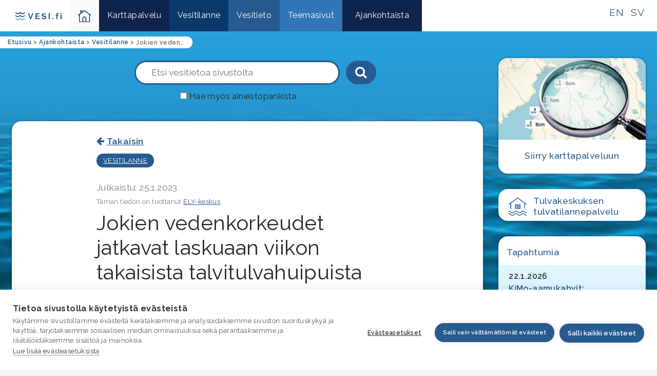

--- FILE ---
content_type: text/html; charset=UTF-8
request_url: https://www.vesi.fi/jokien-vedenkorkeudet-jatkavat-laskuaan-viikon-takaisista-talvitulvahuipuista/
body_size: 11437
content:
<!DOCTYPE html><html lang="fi"><head><meta charset="UTF-8"><meta http-equiv="X-UA-Compatible" content="IE=edge"><meta name="viewport" content="width=device-width, initial-scale=1"><link rel="stylesheet" media="print" onload="this.onload=null;this.media='all';" id="ao_optimized_gfonts" href="https://fonts.googleapis.com/css?family=Raleway%3A400%2C500%2C600%2C700&amp;display=swap"><link media="all" href="https://www.vesi.fi/wp-content/cache/autoptimize/css/autoptimize_01dd300356165ca1892ac5ad2235dfca.css" rel="stylesheet"><title>Jokien vedenkorkeudet jatkavat laskuaan viikon takaisista talvitulvahuipuista | Vesi.fi</title> <script type="text/javascript">function theChampLoadEvent(e){var t=window.onload;if(typeof window.onload!="function"){window.onload=e}else{window.onload=function(){t();e()}}}</script> <script type="text/javascript">var theChampDefaultLang = 'fi', theChampCloseIconPath = 'https://www.vesi.fi/wp-content/plugins/super-socializer/images/close.png';</script> <script>var theChampSiteUrl = 'https://www.vesi.fi', theChampVerified = 0, theChampEmailPopup = 0, heateorSsMoreSharePopupSearchText = 'Search';</script> <script>var theChampSharingAjaxUrl = 'https://www.vesi.fi/wp-admin/admin-ajax.php', heateorSsFbMessengerAPI = 'https://www.facebook.com/dialog/send?app_id=595489497242932&display=popup&link=%encoded_post_url%&redirect_uri=%encoded_post_url%',heateorSsWhatsappShareAPI = 'web', heateorSsUrlCountFetched = [], heateorSsSharesText = 'Shares', heateorSsShareText = 'Share', theChampPluginIconPath = 'https://www.vesi.fi/wp-content/plugins/super-socializer/images/logo.png', theChampSaveSharesLocally = 0, theChampHorizontalSharingCountEnable = 0, theChampVerticalSharingCountEnable = 0, theChampSharingOffset = -10, theChampCounterOffset = -10, theChampMobileStickySharingEnabled = 0, heateorSsCopyLinkMessage = "Link copied.";
		var heateorSsHorSharingShortUrl = "https://www.vesi.fi/jokien-vedenkorkeudet-jatkavat-laskuaan-viikon-takaisista-talvitulvahuipuista/";var heateorSsVerticalSharingShortUrl = "https://www.vesi.fi/jokien-vedenkorkeudet-jatkavat-laskuaan-viikon-takaisista-talvitulvahuipuista/";</script> <meta name="description" content="Etelä- ja Lounais-Suomen jokien vedenkorkeudet jatkavat laskuaan viikon takaisista talvitulvahuipuista. Viilentynyt sää ja vähäiset sademäärät ovat helpottaneet tilannetta. Keskiviikkona lämpötila kohoaa sääennusteiden mukaan suuressa osassa maata selvästi suojan puolelle, mutta sitten jälleen viilenee. Parin päivän lauha jakso ei ennusteiden mukaan riitä kääntämään vedenpintoja kuin paikoin hienoiseen nousuun. Kymijoen vesistössä monien suurten järvien vedenpinnat ovat edelleen" /><meta name="robots" content="max-image-preview:large" /><meta name="author" content="Julkaisu"/><link rel="canonical" href="https://www.vesi.fi/jokien-vedenkorkeudet-jatkavat-laskuaan-viikon-takaisista-talvitulvahuipuista/" /><meta name="generator" content="All in One SEO (AIOSEO) 4.9.3" /><meta property="og:locale" content="fi_FI" /><meta property="og:site_name" content="Vesi.fi" /><meta property="og:type" content="article" /><meta property="og:title" content="Jokien vedenkorkeudet jatkavat laskuaan viikon takaisista talvitulvahuipuista | Vesi.fi" /><meta property="og:description" content="Etelä- ja Lounais-Suomen jokien vedenkorkeudet jatkavat laskuaan viikon takaisista talvitulvahuipuista. Viilentynyt sää ja vähäiset sademäärät ovat helpottaneet tilannetta. Keskiviikkona lämpötila kohoaa sääennusteiden mukaan suuressa osassa maata selvästi suojan puolelle, mutta sitten jälleen viilenee. Parin päivän lauha jakso ei ennusteiden mukaan riitä kääntämään vedenpintoja kuin paikoin hienoiseen nousuun. Kymijoen vesistössä monien suurten järvien vedenpinnat ovat edelleen" /><meta property="og:url" content="https://www.vesi.fi/jokien-vedenkorkeudet-jatkavat-laskuaan-viikon-takaisista-talvitulvahuipuista/" /><meta property="og:image" content="https://www.vesi.fi/wp-content/uploads/2023/01/loimijoki-ypaja-kuvaaja-jukka-sainio-scaled.jpg" /><meta property="og:image:secure_url" content="https://www.vesi.fi/wp-content/uploads/2023/01/loimijoki-ypaja-kuvaaja-jukka-sainio-scaled.jpg" /><meta property="og:image:width" content="2560" /><meta property="og:image:height" content="1920" /><meta property="article:published_time" content="2023-01-25T05:38:59+00:00" /><meta property="article:modified_time" content="2023-01-25T12:34:18+00:00" /><meta name="twitter:card" content="summary" /><meta name="twitter:title" content="Jokien vedenkorkeudet jatkavat laskuaan viikon takaisista talvitulvahuipuista | Vesi.fi" /><meta name="twitter:description" content="Etelä- ja Lounais-Suomen jokien vedenkorkeudet jatkavat laskuaan viikon takaisista talvitulvahuipuista. Viilentynyt sää ja vähäiset sademäärät ovat helpottaneet tilannetta. Keskiviikkona lämpötila kohoaa sääennusteiden mukaan suuressa osassa maata selvästi suojan puolelle, mutta sitten jälleen viilenee. Parin päivän lauha jakso ei ennusteiden mukaan riitä kääntämään vedenpintoja kuin paikoin hienoiseen nousuun. Kymijoen vesistössä monien suurten järvien vedenpinnat ovat edelleen" /><meta name="twitter:image" content="https://www.vesi.fi/wp-content/uploads/2023/01/loimijoki-ypaja-kuvaaja-jukka-sainio-scaled.jpg" /> <script type="application/ld+json" class="aioseo-schema">{"@context":"https:\/\/schema.org","@graph":[{"@type":"Article","@id":"https:\/\/www.vesi.fi\/jokien-vedenkorkeudet-jatkavat-laskuaan-viikon-takaisista-talvitulvahuipuista\/#article","name":"Jokien vedenkorkeudet jatkavat laskuaan viikon takaisista talvitulvahuipuista | Vesi.fi","headline":"Jokien vedenkorkeudet jatkavat laskuaan viikon takaisista talvitulvahuipuista","author":{"@id":"https:\/\/www.vesi.fi\/author\/julkaisuapuri\/#author"},"publisher":{"@id":"https:\/\/www.vesi.fi\/#organization"},"image":{"@type":"ImageObject","url":"https:\/\/www.vesi.fi\/wp-content\/uploads\/2023\/01\/loimijoki-ypaja-kuvaaja-jukka-sainio-scaled.jpg","width":2560,"height":1920},"datePublished":"2023-01-25T07:38:59+02:00","dateModified":"2023-01-25T14:34:18+02:00","inLanguage":"fi","mainEntityOfPage":{"@id":"https:\/\/www.vesi.fi\/jokien-vedenkorkeudet-jatkavat-laskuaan-viikon-takaisista-talvitulvahuipuista\/#webpage"},"isPartOf":{"@id":"https:\/\/www.vesi.fi\/jokien-vedenkorkeudet-jatkavat-laskuaan-viikon-takaisista-talvitulvahuipuista\/#webpage"},"articleSection":"Vesitilanne"},{"@type":"BreadcrumbList","@id":"https:\/\/www.vesi.fi\/jokien-vedenkorkeudet-jatkavat-laskuaan-viikon-takaisista-talvitulvahuipuista\/#breadcrumblist","itemListElement":[{"@type":"ListItem","@id":"https:\/\/www.vesi.fi#listItem","position":1,"name":"Home","item":"https:\/\/www.vesi.fi","nextItem":{"@type":"ListItem","@id":"https:\/\/www.vesi.fi\/category\/vesitilanne-artikkelit\/#listItem","name":"Vesitilanne"}},{"@type":"ListItem","@id":"https:\/\/www.vesi.fi\/category\/vesitilanne-artikkelit\/#listItem","position":2,"name":"Vesitilanne","item":"https:\/\/www.vesi.fi\/category\/vesitilanne-artikkelit\/","nextItem":{"@type":"ListItem","@id":"https:\/\/www.vesi.fi\/jokien-vedenkorkeudet-jatkavat-laskuaan-viikon-takaisista-talvitulvahuipuista\/#listItem","name":"Jokien vedenkorkeudet jatkavat laskuaan viikon takaisista talvitulvahuipuista"},"previousItem":{"@type":"ListItem","@id":"https:\/\/www.vesi.fi#listItem","name":"Home"}},{"@type":"ListItem","@id":"https:\/\/www.vesi.fi\/jokien-vedenkorkeudet-jatkavat-laskuaan-viikon-takaisista-talvitulvahuipuista\/#listItem","position":3,"name":"Jokien vedenkorkeudet jatkavat laskuaan viikon takaisista talvitulvahuipuista","previousItem":{"@type":"ListItem","@id":"https:\/\/www.vesi.fi\/category\/vesitilanne-artikkelit\/#listItem","name":"Vesitilanne"}}]},{"@type":"Organization","@id":"https:\/\/www.vesi.fi\/#organization","name":"Vesi.fi, Suomen ymp\u00e4rist\u00f6keskus","description":"Vesiaiheisen tutkitun tiedon l\u00e4hde","url":"https:\/\/www.vesi.fi\/","logo":{"@type":"ImageObject","url":"https:\/\/www.vesi.fi\/wp-content\/uploads\/2019\/02\/logo-SYKE.jpg","@id":"https:\/\/www.vesi.fi\/jokien-vedenkorkeudet-jatkavat-laskuaan-viikon-takaisista-talvitulvahuipuista\/#organizationLogo","width":561,"height":196,"caption":"Logo: Syke"},"image":{"@id":"https:\/\/www.vesi.fi\/jokien-vedenkorkeudet-jatkavat-laskuaan-viikon-takaisista-talvitulvahuipuista\/#organizationLogo"}},{"@type":"Person","@id":"https:\/\/www.vesi.fi\/author\/julkaisuapuri\/#author","url":"https:\/\/www.vesi.fi\/author\/julkaisuapuri\/","name":"Julkaisu","image":{"@type":"ImageObject","@id":"https:\/\/www.vesi.fi\/jokien-vedenkorkeudet-jatkavat-laskuaan-viikon-takaisista-talvitulvahuipuista\/#authorImage","url":"https:\/\/secure.gravatar.com\/avatar\/2a45ff2281155f02376647d4a2b06bae3cd52ce01f88a26807c89635e1859548?s=96&d=mm&r=g","width":96,"height":96,"caption":"Julkaisu"}},{"@type":"WebPage","@id":"https:\/\/www.vesi.fi\/jokien-vedenkorkeudet-jatkavat-laskuaan-viikon-takaisista-talvitulvahuipuista\/#webpage","url":"https:\/\/www.vesi.fi\/jokien-vedenkorkeudet-jatkavat-laskuaan-viikon-takaisista-talvitulvahuipuista\/","name":"Jokien vedenkorkeudet jatkavat laskuaan viikon takaisista talvitulvahuipuista | Vesi.fi","description":"Etel\u00e4- ja Lounais-Suomen jokien vedenkorkeudet jatkavat laskuaan viikon takaisista talvitulvahuipuista. Viilentynyt s\u00e4\u00e4 ja v\u00e4h\u00e4iset sadem\u00e4\u00e4r\u00e4t ovat helpottaneet tilannetta. Keskiviikkona l\u00e4mp\u00f6tila kohoaa s\u00e4\u00e4ennusteiden mukaan suuressa osassa maata selv\u00e4sti suojan puolelle, mutta sitten j\u00e4lleen viilenee. Parin p\u00e4iv\u00e4n lauha jakso ei ennusteiden mukaan riit\u00e4 k\u00e4\u00e4nt\u00e4m\u00e4\u00e4n vedenpintoja kuin paikoin hienoiseen nousuun. Kymijoen vesist\u00f6ss\u00e4 monien suurten j\u00e4rvien vedenpinnat ovat edelleen","inLanguage":"fi","isPartOf":{"@id":"https:\/\/www.vesi.fi\/#website"},"breadcrumb":{"@id":"https:\/\/www.vesi.fi\/jokien-vedenkorkeudet-jatkavat-laskuaan-viikon-takaisista-talvitulvahuipuista\/#breadcrumblist"},"author":{"@id":"https:\/\/www.vesi.fi\/author\/julkaisuapuri\/#author"},"creator":{"@id":"https:\/\/www.vesi.fi\/author\/julkaisuapuri\/#author"},"image":{"@type":"ImageObject","url":"https:\/\/www.vesi.fi\/wp-content\/uploads\/2023\/01\/loimijoki-ypaja-kuvaaja-jukka-sainio-scaled.jpg","@id":"https:\/\/www.vesi.fi\/jokien-vedenkorkeudet-jatkavat-laskuaan-viikon-takaisista-talvitulvahuipuista\/#mainImage","width":2560,"height":1920},"primaryImageOfPage":{"@id":"https:\/\/www.vesi.fi\/jokien-vedenkorkeudet-jatkavat-laskuaan-viikon-takaisista-talvitulvahuipuista\/#mainImage"},"datePublished":"2023-01-25T07:38:59+02:00","dateModified":"2023-01-25T14:34:18+02:00"},{"@type":"WebSite","@id":"https:\/\/www.vesi.fi\/#website","url":"https:\/\/www.vesi.fi\/","name":"Vesi.fi","description":"Vesiaiheisen tutkitun tiedon l\u00e4hde","inLanguage":"fi","publisher":{"@id":"https:\/\/www.vesi.fi\/#organization"}}]}</script> <link href='https://fonts.gstatic.com' crossorigin='anonymous' rel='preconnect' /><link rel="alternate" title="oEmbed (JSON)" type="application/json+oembed" href="https://www.vesi.fi/wp-json/oembed/1.0/embed?url=https%3A%2F%2Fwww.vesi.fi%2Fjokien-vedenkorkeudet-jatkavat-laskuaan-viikon-takaisista-talvitulvahuipuista%2F" /><link rel="alternate" title="oEmbed (XML)" type="text/xml+oembed" href="https://www.vesi.fi/wp-json/oembed/1.0/embed?url=https%3A%2F%2Fwww.vesi.fi%2Fjokien-vedenkorkeudet-jatkavat-laskuaan-viikon-takaisista-talvitulvahuipuista%2F&#038;format=xml" /> <script type="text/javascript" src="https://www.vesi.fi/wp-includes/js/jquery/jquery.min.js?ver=3.7.1" id="jquery-core-js"></script> <script type="text/javascript" src="https://www.vesi.fi/wp-includes/js/jquery/jquery-migrate.min.js?ver=3.4.1" id="jquery-migrate-js"></script> <script type="text/javascript" src="https://www.vesi.fi/wp-content/plugins/DaddySanasto/js/jquery.mark.min.js?ver=2790eaf34bfb2f1c561222318ae4aa9f" id="jquery-mark-js-js"></script> <script type="text/javascript" id="daddysanasto-js-extra">var daddysanasto_object = {"ajax_url":"https://www.vesi.fi/wp-admin/admin-ajax.php"};
//# sourceURL=daddysanasto-js-extra</script> <script type="text/javascript" src="https://www.vesi.fi/wp-content/plugins/DaddySanasto/js/daddysanasto.js?ver=2790eaf34bfb2f1c561222318ae4aa9f" id="daddysanasto-js"></script> <script type="text/javascript" id="daddysanastoext-js-extra">var daddysanastoext_object = {"ajax_url":"https://www.vesi.fi/wp-admin/admin-ajax.php"};
//# sourceURL=daddysanastoext-js-extra</script> <script type="text/javascript" src="https://www.vesi.fi/wp-content/plugins/DaddySanastoExternal/js/daddysanastoext.js?ver=2790eaf34bfb2f1c561222318ae4aa9f" id="daddysanastoext-js"></script> <script type="text/javascript" id="equal-height-columns-js-extra">var equalHeightColumnElements = {"element-groups":{"1":{"selector":".ajankohtaista-nostot-col","breakpoint":768},"2":{"selector":".vesitilanne-nosto-content","breakpoint":768},"3":{"selector":".ajankohtaista-nosto-content","breakpoint":768},"4":{"selector":".nosto-img-container","breakpoint":768},"5":{"selector":".map-block-content","breakpoint":300},"6":{"selector":".carousel-eqh-2","breakpoint":879},"7":{"selector":".eqh-ccol","breakpoint":768}}};
//# sourceURL=equal-height-columns-js-extra</script> <script type="text/javascript" src="https://www.vesi.fi/wp-content/plugins/equal-height-columns/public/js/equal-height-columns-public.js?ver=1.2.1" id="equal-height-columns-js"></script> <link rel="https://api.w.org/" href="https://www.vesi.fi/wp-json/" /><link rel="alternate" title="JSON" type="application/json" href="https://www.vesi.fi/wp-json/wp/v2/posts/26185" /><link rel="EditURI" type="application/rsd+xml" title="RSD" href="https://www.vesi.fi/xmlrpc.php?rsd" /> <script>/*var scripts = document.getElementsByTagName("script");
for (var i = 0; i < scripts.length; i++) {
	
	if(scripts[i].dataset.consent != undefined){
		var string = scripts[i].dataset.consent;
		var substring = 'analytics';
		console.log(string.toLowerCase());
  		if (string.toLowerCase().indexOf(substring.toLowerCase()) != -1){
  			console.log('found');
  			scripts[i].dataset.consent ='analytics';
  			scripts[i].setAttribute('data-consent', 'analytics');
  		}
	}
}*/</script> <script src="https://cdn.cookiehub.eu/c2/7556fd94.js"></script> <script type="text/javascript">document.addEventListener("DOMContentLoaded", function(event) {
var cpm = {};
window.cookiehub.load(cpm);
});</script></head><body data-rsssl=1 class="p-sngp p-id-26185"><nav id="skip" aria-label="Sivun sisäisten oikoteiden valikko"><a href="#paavalikko">Siirry päävalikkoon</a><a href="#maincontent">Siirry pääsisältöön</a><a href="#footer">Siirry alatunnisteeseen</a></nav><div class="container-fluid navi-container"><nav class="navbar navbar-expand-md" style="" role="navigation" aria-label="Päävalikko" id="paavalikko"> <a class="navbar-brand" href="https://www.vesi.fi"><img src="https://www.vesi.fi/wp-content/uploads/2022/09/vesi-fi-logo.svg" class="img-fluid" alt="Vesi.fi logo" aria-label="Etusivulle"></a> <button class="navbar-toggler" type="button" data-toggle="collapse" data-target="#mainNavi" aria-controls="mainNavi" aria-expanded="false" aria-label="Päävalikon avaaminen mobiililaitteessa"><span class="navbar-toggler-icon"><i class="fa fa-bars"></i></button><a class="lang-link" href="https://www.vesi.fi/sv/">SV</a> <a class="lang-link" href="https://www.vesi.fi/en/">EN</a><div id="mainNavi" class="collapse navbar-collapse"><ul id="main-menu" class="navbar-nav mr-auto"><li id="menu-item-etusivu" class="menu-item menu-item-type-post_type menu-item-object-page menu-item-etusivu"> <a href="https://www.vesi.fi" aria-label="Takaisin kotisivulle-ikoni"><img src="https://www.vesi.fi/wp-content/themes/syke_vesi_theme/images/home-ikoni-link-internal-css.svg" alt="Takaisin kotisivulle-ikoni" class="img-fluid home-icon"/></li><li id="menu-item-14956" class="menu-item-karttapalvelu menu-item menu-item-type-custom menu-item-object-custom menu-item-14956"><a href="https://www.vesi.fi/karttapalvelu">Karttapalvelu</a></li><li id="menu-item-14957" class="menu-item-vesitilanne menu-item menu-item-type-custom menu-item-object-custom menu-item-14957"><a href="https://www.vesi.fi/vesitilanne/">Vesitilanne</a></li><li id="menu-item-14958" class="menu-item-vesitieto menu-item menu-item-type-custom menu-item-object-custom menu-item-14958"><a href="https://www.vesi.fi/vesitieto/">Vesitieto</a></li><li id="menu-item-14960" class="menu-item-ajankohtaista menu-item menu-item-type-custom menu-item-object-custom menu-item-14960"><a href="https://www.vesi.fi/teemasivut/">Teemasivut</a></li><li id="menu-item-14959" class="menu-item-asiakaspalvelu menu-item menu-item-type-custom menu-item-object-custom menu-item-14959"><a href="https://www.vesi.fi/artikkelit/">Ajankohtaista</a></li></ul></div></nav></div><div class="container-fluid frontpage-content artikkeli artikkeli-ajankohtaista"><nav class="breadcrumbs" typeof="BreadcrumbList" vocab="http://schema.org/" role="navigation" aria-label="Murupolku-navikaatio"> <span property="itemListElement" typeof="ListItem"><a property="item" typeof="WebPage" title="Go to Vesi.fi." href="https://www.vesi.fi" class="home" ><span property="name">Etusivu</span></a><meta property="position" content="1"></span> &gt; <span property="itemListElement" typeof="ListItem"><a property="item" typeof="WebPage" title="Go to Ajankohtaista." href="https://www.vesi.fi/artikkelit/" class="post-root post post-post" ><span property="name">Ajankohtaista</span></a><meta property="position" content="2"></span> &gt; <span property="itemListElement" typeof="ListItem"><a property="item" typeof="WebPage" title="Go to the Vesitilanne category archives." href="https://www.vesi.fi/category/vesitilanne-artikkelit/" class="taxonomy category" ><span property="name">Vesitilanne</span></a><meta property="position" content="3"></span> &gt; <span class="post post-post current-item">Jokien vedenkorkeudet jatkavat laskuaan viikon takaisista talvitulvahuipuista</span></nav><div class="container"><div class="row"><main class="col-sm-8 col-lg-9" role="main" id="maincontent"><div class="row main-search"><div class="col-sm-12" role="search"><div class="sf-container"><form id="supersearch" class="form-supersearch fs-1  d-none d-md-block" action="https://www.vesi.fi"><div class="row"><div class="col-12"> <label for="s" id="haku" class="haku"><button type="submit" class="ssubmit-btn"><i class="fa fa-search" aria-hidden="true"></i><span class="sr-only">Haku-painike</span></button></label> <input type="text" name="s" id="sfield" placeholder="Etsi vesitietoa sivustolta" aria-label="Hakuteksti"></div></div><div class="row"><div class="col-12"><div class="aineistohakuhld"><label for="aineistohaku" id="aineistohakulbl" class="aineistohakulbl"><input id="aineistohaku" type="checkbox" value="1" />Hae myös aineistopankista</label></div></div></div></form></div></div></div><div class="block artikkeli-content"><div class="content daddy-sanasto"><p class="back-links"><a href="javascript:history.back();">Takaisin</a></p><div class="cat-links"><a href="https://www.vesi.fi/category/vesitilanne-artikkelit/" class="cat-link" style="">Vesitilanne</a></div><h4 class="date" style="margin-bottom: 10px;font-weight: 400;margin-top: 30px;color: #7d7d7d;">Julkaistu: 25.1.2023</h4><h4 class="date tt-teksti" >Tämän tiedon on tuottanut <a href="https://www.vesi.fi/vesitieto/ely-keskukset/" target="_blank">ELY-keskus</a></h4><h1>Jokien vedenkorkeudet jatkavat laskuaan viikon takaisista talvitulvahuipuista</h1><div class="p-0" style=""><img src="https://www.vesi.fi/wp-content/uploads/2023/01/loimijoki-ypaja-kuvaaja-jukka-sainio-scaled.jpg" class="img-fluid paakuva wp-post-image" alt="" aria-hidden="true" decoding="async" fetchpriority="high" /></div><div><div><p class="MsoQuote">Etelä- ja Lounais-Suomen jokien vedenkorkeudet jatkavat laskuaan viikon takaisista talvitulvahuipuista. Viilentynyt sää ja vähäiset sademäärät ovat helpottaneet tilannetta. Keskiviikkona lämpötila kohoaa sääennusteiden mukaan suuressa osassa maata selvästi suojan puolelle, mutta sitten jälleen viilenee. Parin päivän lauha jakso ei ennusteiden mukaan riitä kääntämään vedenpintoja kuin paikoin hienoiseen nousuun.</p><p class="MsoNormal">Kymijoen vesistössä monien suurten järvien vedenpinnat ovat edelleen hieman alempana kuin keskimäärin tähän aikaan vuodesta, mutta viime ja toissa viikon runsaat sateet saivat vedenkorkeudet nousuun. Ennusteen mukaan vedenkorkeuksien nousu jatkuu vielä, vaikka runsaimmat sateet ovat näillä näkymin ohi. Päijänteen vedenkorkeus on hitaasti noussut lähes ajankohdan keskiarvotasolle. Järven tulovirtaama on varsin suuri ja ilman muutoksia juoksutuksiin pinta nousisi, mutta juoksutusta on kasvatettu ja Päijänteen vedenkorkeus pysyy lähiviikot melko lähellä nykyistä tasoa. Myös Lahden Vesijärven vedenkorkeus on noussut ajankohdan keskiarvotasolle. Sysmän Nuoramoisjärven vedenkorkeus on edelleen noin 15 cm ajankohdan keskiarvotasoa alempana.</p><p class="MsoNormal">Kokemäenjoen vesistöalueella Loimijoki tulvi viime viikolla. Hämeen alueella Ypäjällä mitattu tulvahuippu oli tiistaina 17.1.2023 N60+80,97 m, joka vastaa keskimäärin noin kerran 5–7 vuodessa toistuvaa vedenkorkeutta. Tällöin Ypäjällä oli peltoja veden alla satoja hehtaareja ja Forssantien mt 213 toinen ajokaista oli tulvan alla ja pois liikennekäytöstä. Myös esimerkiksi Puujoen Varunteenkoskella käytiin tyypillisissä kevättulvakorkeuksissa (tulvahuippu 17.1.2023 N60+81,67, joka vastaa keskimäärin joka toinen vuosi toistuvaa vedenkorkeutta).</p><p class="MsoNormal">Voimalaitosten juoksutukset pidetään Kokemäenjoen vesistöalueella mahdollisimman suurina, jotta järviin saadaan tilaa mahdollisia jäädytysajoja varten. Mikäli virtaamat ovat suuria ja myöhemmin tulee kovia pakkasia, hyydeongelmat ovat mahdollisia avoimilla jokiosuuksilla. Alueen säännöstellyt järvet ovat täyttyneet ja niihin olisi syytä saada reagointivaraa. Vanajaveden vedenkorkeus Hämeenlinnan kohdalla on noin 40 cm ajankohdan keskiarvotason yläpuolella. Tammelan Pyhäjärven vedenkorkeus on noin 18 cm ajankohdan keskiarvotason yläpuolella. Kanta-Hämeessä säännöstelemättömien järvien vedenkorkeudet ovat olleet syksystä alkaen alhaalla, mutta ovat nyt tammikuussa nousseet selvästi.</p><p class="MsoNormal">Myös Vantaanjoen vesistöalueella vedenkorkeudet nousivat viime viikolla tulvakorkeuksiin. Vantaanjoki kävi Riihimäen keskustassa tulvakorkeudessa maanantaina 16.1.2023 N60+87,23 m (Paloheimo), joka vastaa keskimäärin kerran neljässä vuodessa toistuvaa vedenkorkeutta.</p><p class="MsoNormal">Karvianjoen vesistöalueella järvien ja jokien vedenkorkeudet ovat edelleen korkealla, mutta tulvavahinkoja ei ole tiedossa. Lopen Punelian vedenkorkeus on noin 30 senttimetriä ajankohdan keskiarvotasoa ylempänä.</p><h2>Pohjavedenpinnat kääntyivät hienoiseen nousuun</h2><p class="MsoNormal">Keväästä 2022 lähtien jatkunut pohjavedenpintojen lasku on kääntynyt nousuun. Hämeen pohjaveden seuranta-asemilla pohjavedenpinnat ovat nousseet tammikuun aikana noin 10–15 senttimetriä, mutta ovat vielä hieman ajankohdan keskimääräisen tason alapuolella. Yleensä pohjavedet ovat talvella laskusuunnassa, mutta lämmin ja sateinen tammikuu sekä roudan puuttuminen ovat aiheuttaneet sen, että pohjavettä on päässyt muodostumaan lumien sulamisvesistä ja vesisateista.</p><h2>Jääpeite ei juuri vahvistunut tammikuun puolivälissä</h2><p class="MsoNormal">Tammikuun puolenvälin tuntumassa vallinneen lauhan jakson aikana jääpeite pysyi ennallaan tai jopa hieman oheni eri puolilla Suomea tehdyissä jäänpaksuusmittauksissa. Sama on havaittavissa Hämeessä tehdyistä jäänpaksuusmittauksista.</p><p class="MsoNormal">Tammikuun 20. päivän mittauksissa jään kokonaispaksuus vaihteli Hämeen havaintopaikoilla 22–28 senttimetriä välillä ja se oli 2–5 senttimetriä ajankohdan keskimääräistä paksuutta ohuempaa.</p><table><tbody><tr><td><p class="MsoNormal"><b>Havaintopaikka</b></p><p>&nbsp;</p><p>&nbsp;</td><td><p class="MsoNormal"><b>Mittauspäivä</b></p><p>&nbsp;</p><p>&nbsp;</td><td><p class="MsoNormal"><b>Jäänpaksuus cm</b></p><p>&nbsp;</p><p>&nbsp;</td><td><p class="MsoNormal"><b>Jäänpaksuuden poikkeama keskiarvosta</b></p><p>&nbsp;</p><p>&nbsp;</td><td><p class="MsoNormal"><b>Teräsjää cm</b></p><p>&nbsp;</p><p>&nbsp;</td><td><p class="MsoNormal"><b>Havainto</b></p><p>&nbsp;</p><p>&nbsp;</td></tr><tr><td><p class="MsoNormal">Jääsjärvi, Hartola</p></td><td><p class="MsoNormal">19.01.2023</p></td><td><p class="MsoNormal">28</p></td><td><p class="MsoNormal">-3</p></td><td><p class="MsoNormal">15</p></td><td><p class="MsoNormal">1961–2022</p></td></tr><tr><td><p class="MsoNormal">Kuivajärvi, Saari, Tammela</p></td><td><p class="MsoNormal">20.01.2023</p></td><td><p class="MsoNormal">26</p></td><td><p class="MsoNormal">-4</p></td><td><p class="MsoNormal">10</p></td><td><p class="MsoNormal">1961–2022</p></td></tr><tr><td><p class="MsoNormal">Päijänne, Sysmä, Verkkosaaret</p></td><td><p class="MsoNormal">20.01.2023</p></td><td><p class="MsoNormal">24</p></td><td><p class="MsoNormal">-5</p></td><td><p class="MsoNormal">15</p></td><td><p class="MsoNormal">1970–2022</p></td></tr><tr><td><p class="MsoNormal"> Pääjärvi, Lammi</p></td><td><p class="MsoNormal"> 20.01.2023</p></td><td><p class="MsoNormal"> 22</p></td><td><p class="MsoNormal"> -2</p></td><td><p class="MsoNormal"> 9</p></td><td><p class="MsoNormal">1978–2022</p></td></tr></tbody></table><p class="MsoNormal">Jääpeite voi olla petollisen haurasta erityisesti virtapaikoilla, kapeikoissa ja ojien sekä putkien purkupaikkojen lähettyvillä. Myös vesistörakenteiden ja kasvillisuuden lähellä jää voi olla vaarallisen ohutta. Mahdollinen lumipeite jäällä estää heikkojen alueiden havainnointia, joten jäällä liikkumista tulee harkita ja varmistua jään kantavuudesta (vähintään 5–10 senttimetriä teräsjäätä) omalla kulkureitillä.</p><p class="MsoNormal">Ajankohtaista vesi- ja jäätilannetta voi seurata alla olevien linkkien kautta</p><ul><li><a href="https://www.vesi.fi/vesitilanne/">https://www.vesi.fi/vesitilanne/</a></li><li><a href="https://www.vesi.fi/pohjavesitilanne/">https://www.vesi.fi/pohjavesitilanne/</a></li><li><a href="https://www.vesi.fi/karttapalvelu/">https://www.vesi.fi/karttapalvelu/</a></li><li><a href="https://www.vesi.fi/jaatilanne/">https://www.vesi.fi/jaatilanne/</a></li><li><a href="http://wwwi3.ymparisto.fi/i3/tilanne/fin/vedenkorkeus/ham.htm">http://wwwi3.ymparisto.fi/i3/tilanne/fin/vedenkorkeus/ham.htm</a></li><li><a href="http://wwwi3.ymparisto.fi/i3/tilanne/FIN/pohjavesi/HAM.htm">http://wwwi3.ymparisto.fi/i3/tilanne/FIN/pohjavesi/HAM.htm</a></li></ul><p>Kuva: Loimijoki Ypäjällä © Jukka Sainio, Hämeen ELY-keskus</p></div></div></div><div class="content s-share"><div class="the_champ_sharing_container the_champ_horizontal_sharing" data-heateor-ss-offset="0" data-super-socializer-href="https://www.vesi.fi/jokien-vedenkorkeudet-jatkavat-laskuaan-viikon-takaisista-talvitulvahuipuista/"><div class="the_champ_sharing_ul"><a aria-label="Facebook" class="the_champ_facebook" href="https://www.facebook.com/sharer/sharer.php?u=https%3A%2F%2Fwww.vesi.fi%2Fjokien-vedenkorkeudet-jatkavat-laskuaan-viikon-takaisista-talvitulvahuipuista%2F" title="Facebook" rel="nofollow noopener" target="_blank" style="font-size:24px!important;box-shadow:none;display:inline-block;vertical-align:middle"><span class="the_champ_svg" style="background-color:#0765FE;width:40px;height:25px;display:inline-block;opacity:1;float:left;font-size:24px;box-shadow:none;display:inline-block;font-size:16px;padding:0 4px;vertical-align:middle;background-repeat:repeat;overflow:hidden;padding:0;cursor:pointer;box-sizing:content-box"><svg style="display:block;" focusable="false" aria-hidden="true" xmlns="http://www.w3.org/2000/svg" width="100%" height="100%" viewBox="0 0 32 32"><path fill="#fff" d="M28 16c0-6.627-5.373-12-12-12S4 9.373 4 16c0 5.628 3.875 10.35 9.101 11.647v-7.98h-2.474V16H13.1v-1.58c0-4.085 1.849-5.978 5.859-5.978.76 0 2.072.15 2.608.298v3.325c-.283-.03-.775-.045-1.386-.045-1.967 0-2.728.745-2.728 2.683V16h3.92l-.673 3.667h-3.247v8.245C23.395 27.195 28 22.135 28 16Z"></path></svg></span></a><a aria-label="Linkedin" class="the_champ_button_linkedin" href="https://www.linkedin.com/sharing/share-offsite/?url=https%3A%2F%2Fwww.vesi.fi%2Fjokien-vedenkorkeudet-jatkavat-laskuaan-viikon-takaisista-talvitulvahuipuista%2F" title="Linkedin" rel="nofollow noopener" target="_blank" style="font-size:24px!important;box-shadow:none;display:inline-block;vertical-align:middle"><span class="the_champ_svg the_champ_s__default the_champ_s_linkedin" style="background-color:#0077b5;width:40px;height:25px;display:inline-block;opacity:1;float:left;font-size:24px;box-shadow:none;display:inline-block;font-size:16px;padding:0 4px;vertical-align:middle;background-repeat:repeat;overflow:hidden;padding:0;cursor:pointer;box-sizing:content-box"><svg style="display:block;" focusable="false" aria-hidden="true" xmlns="http://www.w3.org/2000/svg" width="100%" height="100%" viewBox="0 0 32 32"><path d="M6.227 12.61h4.19v13.48h-4.19V12.61zm2.095-6.7a2.43 2.43 0 0 1 0 4.86c-1.344 0-2.428-1.09-2.428-2.43s1.084-2.43 2.428-2.43m4.72 6.7h4.02v1.84h.058c.56-1.058 1.927-2.176 3.965-2.176 4.238 0 5.02 2.792 5.02 6.42v7.395h-4.183v-6.56c0-1.564-.03-3.574-2.178-3.574-2.18 0-2.514 1.7-2.514 3.46v6.668h-4.187V12.61z" fill="#fff"></path></svg></span></a><a aria-label="X" class="the_champ_button_x" href="https://twitter.com/intent/tweet?text=Jokien%20vedenkorkeudet%20jatkavat%20laskuaan%20viikon%20takaisista%20talvitulvahuipuista&url=https%3A%2F%2Fwww.vesi.fi%2Fjokien-vedenkorkeudet-jatkavat-laskuaan-viikon-takaisista-talvitulvahuipuista%2F" title="X" rel="nofollow noopener" target="_blank" style="font-size:24px!important;box-shadow:none;display:inline-block;vertical-align:middle"><span class="the_champ_svg the_champ_s__default the_champ_s_x" style="background-color:#2a2a2a;width:40px;height:25px;display:inline-block;opacity:1;float:left;font-size:24px;box-shadow:none;display:inline-block;font-size:16px;padding:0 4px;vertical-align:middle;background-repeat:repeat;overflow:hidden;padding:0;cursor:pointer;box-sizing:content-box"><svg width="100%" height="100%" style="display:block;" focusable="false" aria-hidden="true" xmlns="http://www.w3.org/2000/svg" viewBox="0 0 32 32"><path fill="#fff" d="M21.751 7h3.067l-6.7 7.658L26 25.078h-6.172l-4.833-6.32-5.531 6.32h-3.07l7.167-8.19L6 7h6.328l4.37 5.777L21.75 7Zm-1.076 16.242h1.7L11.404 8.74H9.58l11.094 14.503Z"></path></svg></span></a><a aria-label="Whatsapp" class="the_champ_whatsapp" href="https://api.whatsapp.com/send?text=Jokien%20vedenkorkeudet%20jatkavat%20laskuaan%20viikon%20takaisista%20talvitulvahuipuista https%3A%2F%2Fwww.vesi.fi%2Fjokien-vedenkorkeudet-jatkavat-laskuaan-viikon-takaisista-talvitulvahuipuista%2F" title="Whatsapp" rel="nofollow noopener" target="_blank" style="font-size:24px!important;box-shadow:none;display:inline-block;vertical-align:middle"><span class="the_champ_svg" style="background-color:#55eb4c;width:40px;height:25px;display:inline-block;opacity:1;float:left;font-size:24px;box-shadow:none;display:inline-block;font-size:16px;padding:0 4px;vertical-align:middle;background-repeat:repeat;overflow:hidden;padding:0;cursor:pointer;box-sizing:content-box"><svg style="display:block;" focusable="false" aria-hidden="true" xmlns="http://www.w3.org/2000/svg" width="100%" height="100%" viewBox="-6 -5 40 40"><path class="the_champ_svg_stroke the_champ_no_fill" stroke="#fff" stroke-width="2" fill="none" d="M 11.579798566743314 24.396926207859085 A 10 10 0 1 0 6.808479557110079 20.73576436351046"></path><path d="M 7 19 l -1 6 l 6 -1" class="the_champ_no_fill the_champ_svg_stroke" stroke="#fff" stroke-width="2" fill="none"></path><path d="M 10 10 q -1 8 8 11 c 5 -1 0 -6 -1 -3 q -4 -3 -5 -5 c 4 -2 -1 -5 -1 -4" fill="#fff"></path></svg></span></a><a aria-label="Email" class="the_champ_email" href="https://www.vesi.fi/jokien-vedenkorkeudet-jatkavat-laskuaan-viikon-takaisista-talvitulvahuipuista/" onclick="event.preventDefault();window.open('mailto:?subject=' + decodeURIComponent('Jokien%20vedenkorkeudet%20jatkavat%20laskuaan%20viikon%20takaisista%20talvitulvahuipuista').replace('&', '%26') + '&body=' + decodeURIComponent('https%3A%2F%2Fwww.vesi.fi%2Fjokien-vedenkorkeudet-jatkavat-laskuaan-viikon-takaisista-talvitulvahuipuista%2F'), '_blank')" title="Email" rel="noopener" style="font-size:24px!important;box-shadow:none;display:inline-block;vertical-align:middle"><span class="the_champ_svg" style="background-color:#649a3f;width:40px;height:25px;display:inline-block;opacity:1;float:left;font-size:24px;box-shadow:none;display:inline-block;font-size:16px;padding:0 4px;vertical-align:middle;background-repeat:repeat;overflow:hidden;padding:0;cursor:pointer;box-sizing:content-box"><svg style="display:block;" focusable="false" aria-hidden="true" xmlns="http://www.w3.org/2000/svg" width="100%" height="100%" viewBox="-.5 -.5 36 36"><path d="M 5.5 11 h 23 v 1 l -11 6 l -11 -6 v -1 m 0 2 l 11 6 l 11 -6 v 11 h -22 v -11" stroke-width="1" fill="#fff"></path></svg></span></a><a class="the_champ_more" title="More" rel="nofollow noopener" style="font-size:24px!important;border:0;box-shadow:none;display:inline-block!important;font-size:16px;padding:0 4px;vertical-align: middle;display:inline;" href="https://www.vesi.fi/jokien-vedenkorkeudet-jatkavat-laskuaan-viikon-takaisista-talvitulvahuipuista/" onclick="event.preventDefault()"><span class="the_champ_svg" style="background-color:#ee8e2d;width:40px;height:25px;display:inline-block!important;opacity:1;float:left;font-size:32px!important;box-shadow:none;display:inline-block;font-size:16px;padding:0 4px;vertical-align:middle;display:inline;background-repeat:repeat;overflow:hidden;padding:0;cursor:pointer;box-sizing:content-box;" onclick="theChampMoreSharingPopup(this, 'https://www.vesi.fi/jokien-vedenkorkeudet-jatkavat-laskuaan-viikon-takaisista-talvitulvahuipuista/', 'Jokien%20vedenkorkeudet%20jatkavat%20laskuaan%20viikon%20takaisista%20talvitulvahuipuista', '' )"><svg xmlns="http://www.w3.org/2000/svg" xmlns:xlink="http://www.w3.org/1999/xlink" viewBox="-.3 0 32 32" version="1.1" width="100%" height="100%" style="display:block;" xml:space="preserve"><g><path fill="#fff" d="M18 14V8h-4v6H8v4h6v6h4v-6h6v-4h-6z" fill-rule="evenodd"></path></g></svg></span></a></div></div></div></div></main><aside class="col-sm-4 col-lg-3 sidebar whaat"><div class="block no-padding"><div style="padding:0"><div><a href="//www.vesi.fi/karttapalvelu/" aria-hidden="true"><img decoding="async" src="//www.vesi.fi/wp-content/uploads/2019/09/vesifi_demo-suurennoslasi2x.png" class="img-fluid img-responsive img-fluid img-responsive img-fluid" alt="Karttalinkki"></a></div><h3 class="text-center"><a href="//www.vesi.fi/karttapalvelu/" aria-label="Siirry karttapalveluun, siirryt palveluun, joka ei ole saavutettava.">Siirry karttapalveluun</a></h3></div></div><div class="block tktt"><h3 class="tilannetiedoteotsikko"><a href="//www.vesi.fi/tulvatilanne/" aria-label="Tulvakeskuksen tulvatilannepalvelu"><img decoding="async" src="https://www.vesi.fi/wp-content/themes/syke_vesi_theme/images/TVK_ikoni.svg" class="img-fluid tyokalut-ikoni img-responsive img-fluid" alt="Tilannetiedote-ikoni"> Tulvakeskuksen tulvatilanne&shy;palvelu</a></h3></div><div class="block no-padding nrtp"><div style="padding:0;margin-bottom:0;" class="tk-widget"><h3 class="pl-3 pr-2 tk-widget-title">Tapahtumia</h3><div class="tk-widget-row"><div class="tk-widget-date">22.1.2026</div><a href="https://www.vesi.fi/tapahtumakalenteri/kimo-aamukahvit-hiekkarantojen-ennallistaminen-osana-jarven-monimuotoisuutta-22-01-2026/" class="tk-widget-link">KiMo-aamukahvit: Hiekkarantojen ennallistaminen osana järven monimuotoisuutta</a></div><div class="tk-widget-row"><div class="tk-widget-date"></div><a href="https://www.vesi.fi/tapahtumakalenteri/ymparistoalan-erikoisammattitutkinto-vesihuollon-osaamisala-helsinki-25-01-2026/" class="tk-widget-link">Ympäristöalan erikoisammattitutkinto – vesihuollon osaamisala, Helsinki</a></div><div class="tk-widget-row"><div class="tk-widget-date">26.1.2026</div><a href="https://www.vesi.fi/tapahtumakalenteri/vesihuoltolaki-uudistuu-mika-muuttuu-26-01-2026/" class="tk-widget-link">Vesihuoltolaki uudistuu &#8211; mikä muuttuu?</a></div><h4 class="tk-widget-more-link p-2 pl-3 pr-3 text-right"><a href="https://www.vesi.fi/tapahtumakalenteri/">Siirry kalenteriin</a></h4></div></div><div class="block no-padding nrtp pb-0"><div style="padding:0;margin:0"><div><a href="//www.vesi.fi/vesikirje/" title="Vesikirje – uutisia Suomesta ja maailmalta"><img decoding="async" src="//www.vesi.fi/wp-content/uploads/2021/10/sidebar-tilaa-vesikirje.jpg" class="img-fluid img-responsive d-block img-responsive img-fluid" alt="Vesikirje – uutisia Suomesta ja maailmalta"></a></div></div></div></aside></div></div></div><footer class="container-fluid footer" aria-label="Footer" id="footer"><div class="container"><div class="footer-content bg-blue position-relative"><div class="row"><div class="col-12 col-md-4"><h4>VESI.fi</h4><p>Vesi.fi on vesiaiheisen tutkitun tiedon lähde, joka palvelee sekä kansalaisia että eri alojen asiantuntijoita. Tietosisällön sivustolle tuottavat Suomen ympäristökeskus, Lupa- ja valvontavirasto, Elinvoimakeskukset, Ilmatieteen laitos ja Tulvakeskus yhteistyössä vesialan asiantuntijaorganisaatioiden kanssa.</p></div><div class="col-12 col-md-4"><h4>ASIAKASPALVELU</h4><div class="row"><div class="col-12"><p><p><strong>SÄHKÖPOSTI</strong><br /> <a href="mailto:asiakaspalvelu.ymparisto@lvv.fi" style="font-weight:500">asiakaspalvelu.ymparisto@lvv.fi</a></p><p><strong>PUHELIN</strong><br /> 0295 256 920<br /> (Ma–pe 9–15) <br /> <span class="small">Puhelun hinta pvm/mpm</span></p><p><strong>CHAT</strong><br /> Chat on virastomuutosten takia toistaiseksi suljettu, ja sähköposteihin vastaamisessa voi esiintyä viivettä viikoilla 1 ja 2.</p></div></div></div><div class="col-12 col-md-4"><p><a href="https://www.vesi.fi">Etusivu</a></p><p><a href="https://www.vesi.fi/karttapalvelu/">Karttapalvelu</a></p><p><a href="https://www.vesi.fi/vesitilanne/">Vesitilanne</a></p><p><a href="https://www.vesi.fi/vesitieto/">Vesitieto</a></p><p><a href="https://www.vesi.fi/artikkelit/">Ajankohtaista</a></p><p><a href="https://www.vesi.fi/asiakaspalvelu/">Asiakaspalvelu</a></p></div><div class="col-12 col-md-4 mt-4"><p>Sivuston <a href="#" class="cookiehublink">evästeasetukset</a>, <a href="//www.vesi.fi/tietoa-evasteista/" target="_blank">tietoa evästeistä</a>, <a href="//vesi.fi/tietosuojailmoitus" target="_blank">tietosuojailmoitus</a> ja <br /><a href="//www.vesi.fi/saavutettavuusseloste/" target="_blank">saavutettavuus­seloste</a>.</p></div><div class="col-12 col-md-4 mt-4"><p><a href="//www.vesi.fi/asiakaspalvelu/">Usein kysytyt kysymykset</a></p><p><a href="//www.vesi.fi/palaute/">Anna palautetta</a></p></div><div class="col-12 col-md-4 mt-4"><p><a href="//www.vesi.fi/asiantuntijan-tyopoyta/" target="_blank">Asiantuntijan työpöytä</a><br /><a href="//www.vesi.fi/medialle/">Medialle</a></p></div></div></div></div><div class="container"><div class="footer-content bg-white"><div class="row"><div class="col-6 offset-3 offset-md-0 col-md align-self-center"><p><a href="https://www.syke.fi/" target="_blank" aria-label="Syke, Suomen Ympäristökeskus"><img decoding="async" src="//www.vesi.fi/wp-content/uploads/2019/02/logo-SYKE.jpg" alt="Syke, Suomen Ympäristökeskuksen logo" class="img-fluid img-responsive img-fluid"></a></p></div><div class="col-6 col-md align-self-center"><p><a href="https://ilmatieteenlaitos.fi/" target="_blank" aria-label="Ilmatieteenlaitos"><img decoding="async" src="//www.vesi.fi/wp-content/uploads/2019/02/logo-ILMATIETEENLAITOS.jpg" alt="Ilmatieteenlaitoksen logo" class="img-fluid img-responsive img-fluid"></a></p></div><div class="col-6 col-md align-self-center"><p><a href="https://www.vesi.fi/tulvakeskus/" target="_blank" aria-label="tulvakeskus"><img decoding="async" src="//www.vesi.fi/wp-content/uploads/2019/02/logo-TULVAKESKUS.jpg" alt="Tulvakeskuksen logo" class="img-fluid img-responsive img-fluid"></a></p></div><div class="col-6 col-md align-self-center"><p><a href="https://elinvoimakeskus.fi/" target="_blank" aria-label="Elinvoimakeskus"><img decoding="async" src="https://www.vesi.fi/wp-content/uploads/2026/01/elinvoimakeskus-rgb-fi.svg" alt="Elinvoimakeskus logo " class="img-fluid img-responsive img-fluid"></a></p></div><div class="col-6 col-md align-self-center"><p><a href="https://lvv.fi/" target="_blank" aria-label="Lupa- ja valvontavirasto"><img decoding="async" src="//www.vesi.fi/wp-content/uploads/2026/01/lvv-logo-fi.svg" alt="Lupa- ja valvontavirasto logo " class="img-fluid img-responsive img-fluid"></a></p></div></div></div></div></footer><div class="chatbtn" id="chatbtn"><img src="https://www.vesi.fi/wp-content/themes/syke_vesi_theme/images/chat-icon.svg" class="img-fluid chaticon d-none"/></div><div class="modal fade" id="chatModal" tabindex="-1" role="dialog" aria-labelledby="chat-palvelun ikkuna" aria-hidden="true"><div class="modal-dialog" role="document"><div class="modal-content"> <button type="button" class="close" data-dismiss="modal" aria-label="Close"><span aria-hidden="true">×</span></button><div class="modal-body" id="chatmodalbody"></div></div></div></div> <script type="speculationrules">{"prefetch":[{"source":"document","where":{"and":[{"href_matches":"/*"},{"not":{"href_matches":["/wp-*.php","/wp-admin/*","/wp-content/uploads/*","/wp-content/*","/wp-content/plugins/*","/wp-content/themes/syke_vesi_theme/*","/*\\?(.+)"]}},{"not":{"selector_matches":"a[rel~=\"nofollow\"]"}},{"not":{"selector_matches":".no-prefetch, .no-prefetch a"}}]},"eagerness":"conservative"}]}</script> <script type="text/javascript">jQuery(function($){$.ajax({ 	url : "https://www.vesi.fi/wp-admin/admin-ajax.php",	data : {pid:"26185", action: "daddy_post_views_count_postloaded",},	type : "POST",	success : function( data ){	}});});</script><script type="text/javascript" src="https://www.vesi.fi/wp-includes/js/dist/hooks.min.js?ver=dd5603f07f9220ed27f1" id="wp-hooks-js"></script> <script type="text/javascript" src="https://www.vesi.fi/wp-includes/js/dist/i18n.min.js?ver=c26c3dc7bed366793375" id="wp-i18n-js"></script> <script type="text/javascript" id="wp-i18n-js-after">wp.i18n.setLocaleData( { 'text direction\u0004ltr': [ 'ltr' ] } );
//# sourceURL=wp-i18n-js-after</script> <script type="text/javascript" src="https://www.vesi.fi/wp-content/plugins/contact-form-7/includes/swv/js/index.js?ver=6.1.4" id="swv-js"></script> <script type="text/javascript" id="contact-form-7-js-translations">( function( domain, translations ) {
	var localeData = translations.locale_data[ domain ] || translations.locale_data.messages;
	localeData[""].domain = domain;
	wp.i18n.setLocaleData( localeData, domain );
} )( "contact-form-7", {"translation-revision-date":"2023-06-29 04:22:44+0000","generator":"GlotPress\/4.0.3","domain":"messages","locale_data":{"messages":{"":{"domain":"messages","plural-forms":"nplurals=2; plural=n != 1;","lang":"fi"},"Error:":["Virhe:"]}},"comment":{"reference":"includes\/js\/index.js"}} );
//# sourceURL=contact-form-7-js-translations</script> <script type="text/javascript" id="contact-form-7-js-before">var wpcf7 = {
    "api": {
        "root": "https:\/\/www.vesi.fi\/wp-json\/",
        "namespace": "contact-form-7\/v1"
    },
    "cached": 1
};
//# sourceURL=contact-form-7-js-before</script> <script type="text/javascript" src="https://www.vesi.fi/wp-content/plugins/contact-form-7/includes/js/index.js?ver=6.1.4" id="contact-form-7-js"></script> <script type="text/javascript" id="power-bi-main-js-extra">var powerBiEmbed = {"rest_url":"https://www.vesi.fi/wp-json/powerbi/v1","mobile_breakpoint":""};
//# sourceURL=power-bi-main-js-extra</script> <script type="text/javascript" src="https://www.vesi.fi/wp-content/plugins/embed-power-bi/assets/js/powerbi.min.js?ver=1708079014" id="power-bi-main-js"></script> <script type="text/javascript" src="https://www.vesi.fi/wp-content/plugins/embed-power-bi/assets/js/powerbi-report.js?ver=1708079014" id="power-bi-report-js"></script> <script type="text/javascript" src="https://www.vesi.fi/wp-content/plugins/embed-power-bi/assets/js/url-search-params-polyfill.js?ver=1708079014" id="url-search-params-polyfill-js"></script> <script type="text/javascript" src="https://www.vesi.fi/wp-content/themes/syke_vesi_theme/js/popper.min.js?ver=3.3.1" id="popper-js"></script> <script type="text/javascript" src="https://www.vesi.fi/wp-content/themes/syke_vesi_theme/js/bootstrap.min.js?ver=4.2.1" id="bootstrap-script-js"></script> <script type="text/javascript" src="https://www.vesi.fi/wp-content/themes/syke_vesi_theme/js/bootstrap-slider.min.js?ver=11.0.2" id="bootstrapslider-script-js"></script> <script type="text/javascript" id="main-script-js-extra">var frontend_data = {"ustr":"https://www.vesi.fi/wp-admin/admin-ajax.php","dajax_nonce":"85650632b6","theme_url":"https://www.vesi.fi/wp-content/themes/syke_vesi_theme","is_paikallisvesitilanne":""};
//# sourceURL=main-script-js-extra</script> <script type="text/javascript" src="https://www.vesi.fi/wp-content/themes/syke_vesi_theme/js/koodit.js?ver=1.1.0" id="main-script-js"></script> <script type="text/javascript" src="https://www.vesi.fi/wp-content/plugins/super-socializer/js/front/social_login/general.js?ver=7.14.5" id="the_champ_ss_general_scripts-js"></script> <script type="text/javascript" src="https://www.vesi.fi/wp-content/plugins/super-socializer/js/front/sharing/sharing.js?ver=7.14.5" id="the_champ_share_counts-js"></script> <script type="text/plain" data-consent="analytics" async="" data-src="https://www.googletagmanager.com/gtag/js?id=G-5CCXQJBBEP"></script> <script type="text/plain" data-consent="analytics">window.dataLayer = window.dataLayer || [];
function gtag(){
	dataLayer.push(arguments);
}
gtag('js', new Date());
gtag('config', "G-5CCXQJBBEP");
console.log('gt conf');</script></body></html>

--- FILE ---
content_type: text/html; charset=UTF-8
request_url: https://www.vesi.fi/wp-admin/admin-ajax.php?action=daddy_get_sanalista
body_size: 38328
content:
[[5536,"Aallokko","Aallokko tarkoittaa monen erikokoisen aallon muodostamaa kokonaisuutta meren tai j\u00e4rven pinnalla. Aallokon kasvuun vaikuttavat eniten tuulen nopeus ja kesto sek\u00e4 pyyhk\u00e4isymatka eli et\u00e4isyys rantaan tuulen tulosuunnassa. T\u00e4rkeimm\u00e4t aallokkoa kuvaavat suureet ovat merkitsev\u00e4 aallonkorkeus, aallokon suunta ja huipun periodi."],[5537,"Aallonkorkeus","Meren tai j\u00e4rven aallokosta puhuttaessa aallonkorkeudella tarkoitetaan aallon pohjan ja huipun v\u00e4list\u00e4 korkeuseroa. Veden pinnan aallokko on ep\u00e4s\u00e4\u00e4nn\u00f6llist\u00e4, eli per\u00e4kk\u00e4isetten aaltojen korkeus ei ole sama. Siksi aallonkorkeus ilmoitetaan ns. merkitsev\u00e4n\u00e4 aallonkorkeutena."],[5538,"Aallonpituus","Aallonpituus on kahden per\u00e4kk\u00e4isen aallon huippujen v\u00e4limatka."],[5540,"Ahtoj\u00e4\u00e4","Ahtoj\u00e4\u00e4 on ahtautunutta ajoj\u00e4\u00e4t\u00e4 merell\u00e4. Ahtautuminen johtuu siit\u00e4, ett\u00e4 tuuli tai virtaukset kerrytt\u00e4v\u00e4t j\u00e4\u00e4t\u00e4 johonkin paikkaan. Ahtautuessaan j\u00e4\u00e4 lohkeaa palasiksi, ja palaset kasautuvat toistensa p\u00e4\u00e4lle r\u00f6ykki\u00f6iksi tai valleiksi."],[5541,"Ajoj\u00e4\u00e4","Ajoj\u00e4\u00e4 on merell\u00e4 vapaasti kelluvaa j\u00e4\u00e4t\u00e4. Se ei ole kiinnittynyt rantoihin ja kareihin, kuten kiintoj\u00e4\u00e4. Ajoj\u00e4\u00e4 voi liikkua tuulten tai virtausten voimasta ja kasautua ahtoj\u00e4\u00e4ksi."],[18705,"Akviferi","Akviferiksi sanotaan sellaista maankuoren kerrostumaa, joka varastoi ja johtaa vett\u00e4 niin hyvin, ett\u00e4 siihen on mahdollista perustaa esimerkiksi kaivo."],[7318,"Alin rakentamiskorkeus","Alin rakentamiskorkeus tarkoittaa korkeustasoa, jonka alapuolelle ei tule sijoittaa kastumiselle herkki\u00e4 rakenteita, kuten rakennuksen alapohjaa. Alin rakentamiskorkeus m\u00e4\u00e4r\u00e4ytyy tulvakorkeuden mukaan, mutta siihen vaikuttavat my\u00f6s rakennuksen k\u00e4ytt\u00f6tarkoitus ja rakennustapa sek\u00e4 vesist\u00f6n ominaispiirteet, kuten aallonkorkeus. Rakennuksen lattian tulisikin olla selv\u00e4sti alinta rakentamiskorkeutta ylemp\u00e4n\u00e4."],[24717,"Arseeni","Arseeni on maankuoressa luonnostaan esiintyv\u00e4 puolimetalli. Suomessa yleisin arseenimineraali on arseenisulfidi eli arseenikiisu. Arseenia voi siirty\u00e4 kallioper\u00e4st\u00e4 pohjaveteen erityisesti kallion ruhjevy\u00f6hykkeill\u00e4, joissa arseenikiisu p\u00e4\u00e4see kosketuksiin pohjaveden kanssa. Porakaivovedess\u00e4 on paikoin tavattu terveydelle haitallisia arseenipitoisuuksia."],[5542,"Avainlaji","Avainlajiksi kutsutaan eli\u00f6lajia, joka tarjoaa ravintoa, suojapaikkoja tai kasvualustan monelle muulle lajille. Avainlajin taantumisella tai katoamisella voi siten olla kauaskantoiset seuraukset. It\u00e4meress\u00e4 avainlajeja ovat esimerkiksi rakkohauru, meriajokas ja sinisimpukka, sis\u00e4vesiss\u00e4 taas tietyt vesikirput ja uposkasvit."],[13705,"Avo-oja","Avo-oja on maahan kaivettu, peitt\u00e4m\u00e4t\u00f6n uoma, jonka tarkoitus on tietyn maa-alueen kuivattaminen tai kasteleminen."],[13711,"Avouoma","Avouoma tarkoittaa maan pinnalla olevaa avointa veden kulkureitti\u00e4, jossa vesi virtaa kohti alempaa maastoa."],[7319,"Bifurkaatio","Bifurkaatio tarkoittaa hydrologiassa virtauksen haaroittumista kahtaalle niin, etteiv\u00e4t haarat en\u00e4\u00e4 yhdisty. Bifurkaatiot voidaan jakaa kahteen p\u00e4\u00e4tyyppiin: j\u00e4rvi- ja jokibifurkaatioihin. Jokibifurkaatiossa joki jakautuu kahteen alasp\u00e4in virtaavaan uomaan. J\u00e4rvibifurkaatiossa j\u00e4rvi purkautuu kahta lasku-uomaa pitkin eri suuntiin."],[17792,"Biologinen hapenkulutus","Biologinen hapenkulutus (BHK) tarkoittaa sit\u00e4 hapen m\u00e4\u00e4r\u00e4\u00e4, jonka vedess\u00e4 tai j\u00e4tevedess\u00e4 olevat orgaaniset aineet kuluttavat biologisessa reaktiossa. Valtaosa kotitalouden j\u00e4tevesien biologisesta hapenkulutuksesta johtuu WC-j\u00e4tevesist\u00e4."],[24275,"Biomassa","Biomassa on el\u00e4vien organismien kokonaism\u00e4\u00e4r\u00e4 (m\u00e4rk\u00e4painona, kuivapainona tai energiana) tietyss\u00e4 ymp\u00e4rist\u00f6ss\u00e4 tiettyn\u00e4 hetken\u00e4."],[5703,"Biosuodatusalue","Kasvillisuuspeitteiset biosuodatusalueet, viherpainanteet ja viherkatot ovat hulevesien k\u00e4sittelyj\u00e4rjestelmi\u00e4, joihin hulevedet johdetaan imeytym\u00e4\u00e4n ja suodattumaan ennen kuin ne johdetaan eteenp\u00e4in. Viherpainanteet ovat esimerkiksi tien varteen muotoiltuja, kasvillisuuden peitt\u00e4mi\u00e4 avopainanteita."],[5543,"Desinfiointi","Desinfiointi on k\u00e4sittelyvaihe, jossa vedest\u00e4 tuhotaan bakteerit ja muut mikrobit. Desinfiointi on t\u00e4rke\u00e4 osa vesijohtoveden valmistusta. Desinfiointiin voidaan k\u00e4ytt\u00e4\u00e4 otsonia, ultraviolettis\u00e4teily\u00e4 tai klooria."],[24277,"Ekologinen k\u00e4yt\u00e4v\u00e4","Ekologinen k\u00e4yt\u00e4v\u00e4 on kapea vy\u00f6hyke, esimerkiksi esteet\u00f6n joki tai puro, joka yhdist\u00e4\u00e4 suurempia erillisi\u00e4 elinymp\u00e4rist\u00f6laikkuja, kuten j\u00e4rvi\u00e4. Ekologinen k\u00e4yt\u00e4v\u00e4 mahdollistaa eli\u00f6iden siirtymisen laikusta toiseen."],[24263,"Ekologinen tila","Pintavesien ekologista tilaa arvioidaan viisiportaisella asteikolla. Tilanarvio perustuu ensisijaisesti biologisiin laatutekij\u00f6ihin, kuten planktonleviin, vesikasveihin, kaloihin ja pohjael\u00e4imiin. Lis\u00e4ksi otetaan huomioon vedenlaatua ja vesirakentamisen astetta kuvaavat tekij\u00e4t. Vertailukohtana on luonnontila, johon ihminen ei ole vaikuttanut."],[5544,"Ekosysteemi","Ekosysteemiksi kutsutaan eli\u00f6yhteis\u00f6jen ja niiden ymp\u00e4rist\u00f6n muodostamaa toiminnallista kokonaisuutta alueella, joka on luonnonoloiltaan melko yhten\u00e4inen. Esimerkiksi j\u00e4rvi voi muodostaa yhden ekosysteemin. Se voidaan my\u00f6s jakaa avoveden, pohjan ja rannan ekosysteemeiksi."],[13712,"Ekosysteemipalvelu","Ekosysteemipalvelut ovat ekosysteemien tuottamia aineellisia ja aineettomia hy\u00f6tyj\u00e4 ihmiselle. Ekosysteemipalveluiksi luetaan tuotantopalvelut (mm. ravinto ja materiaalit), yll\u00e4pitopalvelut (mm. ravinteiden kierr\u00e4tys), s\u00e4\u00e4ntelypalvelut (mm. ilmaston s\u00e4\u00e4ntely) ja kulttuuripalvelut (mm. virkistys ja innoitus)."],[21304,"Elinkierto","Elinkierto kattaa eli\u00f6n koko el\u00e4m\u00e4nkaaren ja sen eri vaiheet, alkaen esimerkiksi hedelm\u00f6ittymisest\u00e4, iti\u00f6st\u00e4 tai munasta, seuraavan sukupolven vastaavaan vaiheeseen."],[24273,"Elinymp\u00e4rist\u00f6","Elinymp\u00e4rist\u00f6 eli habitaatti tarkoittaa eri ymp\u00e4rist\u00f6tekij\u00f6iden, kuten ilmaston, maastomuotojen ja kasvualustan ominaisuuksien, muodostamaa kokonaisuutta, jossa lajit el\u00e4v\u00e4t. Vedenalaisia elinymp\u00e4rist\u00f6j\u00e4 m\u00e4\u00e4ritt\u00e4v\u00e4t muun muassa veden syvyys, rannan avoimuus ja vedenpohjan laatu."],[5545,"Eli\u00f6yhteis\u00f6","Eli\u00f6yhteis\u00f6 on kokonaisuus, joka muodostuu samalla alueella el\u00e4vien lajien populaatioista ja niiden keskin\u00e4isest\u00e4 vuorovaikutuksesta. Eli\u00f6yhteis\u00f6 sis\u00e4lt\u00e4\u00e4 kaikki alueella esiintyv\u00e4t eli\u00f6t. Jos ymp\u00e4rist\u00f6ss\u00e4 tapahtuu muutoksia, muuttuu usein my\u00f6s eli\u00f6yhteis\u00f6n koostumus."],[21412,"Elohopea","Elohopea on eli\u00f6st\u00f6\u00f6n kertyv\u00e4 kaukokulkeutuva raskasmetalli. P\u00e4\u00e4osa Suomen valuma-alueiden elohopeasta on per\u00e4isin laskeumasta, jota on aiheuttanut mm. kivihiilen poltto. Elohopean k\u00e4ytt\u00f6\u00e4 on rajoitettu globaalisti. Rajoitusten vaikutukset n\u00e4kyv\u00e4t kalojen elohopeapitoisuuksissa kuitenkin vasta pitk\u00e4n ajan kuluttua. Aiemmin teollisuuden pistekuormitus pilasi vesi\u00e4 paikallisesti, mutta n\u00e4m\u00e4 vedet ovat elpym\u00e4ss\u00e4."],[5546,"Eloper\u00e4inen aines","Eloper\u00e4inen eli orgaaninen aines on syntynyt el\u00e4vist\u00e4 eli\u00f6ist\u00e4. Eloper\u00e4inen aines k\u00e4sitt\u00e4\u00e4 maaper\u00e4ss\u00e4 olevat kasvien ja el\u00e4inten el\u00e4v\u00e4t ja kuolleet osat, eritteet, juuret sek\u00e4 n\u00e4iden osittain tai kokonaan hajonneet osat."],[21298,"El\u00e4inplankton","El\u00e4inplankton koostuu vedess\u00e4 keijuvista tai hitaasti liikkuvista el\u00e4imist\u00e4, jotka ovat enimm\u00e4kseen mikroskooppisen pieni\u00e4. El\u00e4inplanktoniin kuuluu mm. alkueli\u00f6it\u00e4, ratasel\u00e4imi\u00e4 ja \u00e4yri\u00e4isi\u00e4. Niiden p\u00e4\u00e4ravintoa on kasviplankton sek\u00e4 bakteerit ja pienempi el\u00e4inplankton. El\u00e4inplankton on kalanpoikasten ja joidenkin aikuisten kalojen ja vesilintujen t\u00e4rke\u00e4 ravinnonl\u00e4hde."],[9390,"Energiatehokkuus","Energiatehokkuudella tarkoitetaan, ett\u00e4 kulutettu energiam\u00e4\u00e4r\u00e4, esimerkiksi s\u00e4hk\u00f6- tai polttoainem\u00e4\u00e4r\u00e4, on pieni suhteessa tuotettuun ty\u00f6h\u00f6n, tuotteeseen tai palveluun. Energiatehokkuus auttaa v\u00e4hent\u00e4m\u00e4\u00e4n kasvihuonekaasup\u00e4\u00e4st\u00f6j\u00e4 kustannustehokkaasti"],[5548,"Enimm\u00e4ispitoisuus","Enimm\u00e4ispitoisuus on vaaralliselle tai haitalliselle aineelle m\u00e4\u00e4r\u00e4tty suurin sallittu pitoisuus esimerkiksi talousvedess\u00e4. Enimm\u00e4ispitoisuuden k\u00e4sitett\u00e4 sovelletaan my\u00f6s luonnonvesien luokittelussa."],[5549,"Ensilumi","Ensilumi on s\u00e4\u00e4asemalla virallisesti silloin, kun lumensyvyysmittari n\u00e4ytt\u00e4\u00e4 aamulla klo 8 (kes\u00e4ajan ollessa voimassa klo 9) syksyll\u00e4 ensimm\u00e4isen kerran lumen syvyydeksi 1 cm."],[13713,"Erillisviem\u00e4r\u00f6inti","Erillisviem\u00e4r\u00f6inti on putkij\u00e4rjestelm\u00e4, jossa j\u00e4tevedet ja hulevedet johdetaan erill\u00e4\u00e4n toisistaan."],[9419,"Eroosiosuojaus","Eroosiosuojauksen teht\u00e4v\u00e4 on ehk\u00e4ist\u00e4 maaper\u00e4n eroosiota tai est\u00e4\u00e4 esimerkiksi pelloilta huuhtoutuvan maa-aineksen ja ravinteiden kulkeutumista vesist\u00f6\u00f6n. Eroosiosuojauksena voidaan k\u00e4ytt\u00e4\u00e4 maaper\u00e4\u00e4 ja ravinteita sitovaa kasvillisuutta, maavalleja ja virranohjaimia tai erityisi\u00e4 geotekstiilej\u00e4 ja pajumattoja."],[16471,"Flada","Flada on maankohoamisen seurauksena merest\u00e4 irti kuroutuva murtovesiallas, jolla on viel\u00e4 kapea yhteys mereen. Ajan my\u00f6t\u00e4 flada muuttuu kluuviksi, jolla ei ole meriyhteytt\u00e4."],[24718,"Fluori","Fluori on maankuoressa luonnostaan esiintyv\u00e4 alkuaine, joka kuuluu halogeenien ryhm\u00e4\u00e4n. Luonnossa fluori esiintyy aina fluoridina, esimerkiksi kalsiumfluoridina eli fluoriittina. Fluoridia siirtyy kallioper\u00e4st\u00e4 pohjaveteen, jos vesi on pitk\u00e4\u00e4n kosketuksissa fluoripitoisten mineraalien kanssa. Kaivoveden liiallinen fluoridipitoisuus on ongelma l\u00e4hinn\u00e4 rapakivialueilla."],[5550,"Fosfori","Fosfori on kaikille eli\u00f6ille v\u00e4ltt\u00e4m\u00e4t\u00f6n aine. Fosforin puute rajoittaa levien kasvua monissa Suomen vesist\u00f6iss\u00e4. Fosforikuormitus aiheuttaakin vesien rehev\u00f6itymist\u00e4. Fosforia joutuu vesist\u00f6ihin j\u00e4tevesien mukana sek\u00e4 maatalous- ja mets\u00e4alueilta tulevien valumavesien mukana."],[24267,"Fosforiasetus","Niin sanottu fosforiasetus koskee fosforin k\u00e4ytt\u00f6\u00e4 maa- ja puutarhataloudessa sek\u00e4 ymp\u00e4rist\u00f6- ja viherrakentamisessa. Asetuksen tavoite on ehk\u00e4ist\u00e4 ja v\u00e4hent\u00e4\u00e4 lannoitevalmisteiden ja lannan k\u00e4yt\u00f6st\u00e4 aiheutuvia fosforip\u00e4\u00e4st\u00f6j\u00e4 vesiin ja maaper\u00e4\u00e4n. Asetuksen voimaantulo merkitsee, ett\u00e4 ymp\u00e4rist\u00f6korvaukseen aiemmin liittyneet lannoiterajat alkavat koskea kaikkia viljelij\u00f6it\u00e4."],[5552,"Fosforisuodatin","Fosforisuodattimen tarkoitus on v\u00e4hent\u00e4\u00e4 haja-asutuksen j\u00e4tevesien aiheuttamaa fosforikuormaa. Fosforisuodatin voi olla s\u00e4ili\u00f6n tai kaivon kaltainen rakenne, jonka sis\u00e4ll\u00e4 on fosforia sitovaa materiaalia. J\u00e4tevesi johdetaan t\u00e4m\u00e4n materiaalin l\u00e4pi."],[24274,"Habitaatti","Habitaatti eli elinymp\u00e4rist\u00f6 tarkoittaa eri ymp\u00e4rist\u00f6tekij\u00f6iden, kuten ilmaston, maastomuotojen ja kasvualustan ominaisuuksien, muodostamaa kokonaisuutta, jossa lajit el\u00e4v\u00e4t. Vedenalaisia elinymp\u00e4rist\u00f6j\u00e4 m\u00e4\u00e4ritt\u00e4v\u00e4t muun muassa veden syvyys, rannan avoimuus ja vedenpohjan laatu."],[5553,"Haihdunta","Haihdunta on haihtumista kuvaava meteorologinen suure, joka ilmaistaan esimerkiksi millimetrein\u00e4 vuorokaudessa."],[5554,"Haihtuminen","Haihtuminen on veden muuttumista vesih\u00f6yryksi kiehumispistett\u00e4 alemmassa l\u00e4mp\u00f6tilassa. Haihtumisessa raskaampi aine (vesi) muuttuu kevyemm\u00e4ksi (h\u00f6yry). Haihtumisen k\u00e4\u00e4nteinen ilmi\u00f6 on tiivistyminen."],[9420,"Hajaj\u00e4tevesi","Hajaj\u00e4tevesi on kansanomainen nimitys j\u00e4tevesille, joita ei johdeta yleiseen viem\u00e4riverkkoon ja jotka k\u00e4sitell\u00e4\u00e4n niiden syntypaikalla."],[5555,"Hajakuormitus","Hajakuormitus tarkoittaa vesist\u00f6kuormitusta, joka on l\u00e4ht\u00f6isin useista pienist\u00e4 p\u00e4\u00e4st\u00f6l\u00e4hteist\u00e4, joita ei voida m\u00e4\u00e4ritt\u00e4\u00e4 tarkasti. Hajakuormitusta ovat pelloilta, karjataloudesta ja mets\u00e4taloudesta valuva kiintoaine- ja ravinnekuormitus sek\u00e4 haja-asutuksen j\u00e4tevedet."],[5556,"Halokliini","Halokliini eli suolaisuuden <a href=\"https:\/\/www.vesi.fi\/sanasto\/harppauskerros\/\">harppauskerros<\/a> on vy\u00f6hyke, jossa meriveden suolapitoisuus muuttuu paljon lyhyell\u00e4 matkalla syvyyssuunnassa. It\u00e4meress\u00e4 halokliini on tyypillisesti 50\u201380 metrin syvyydess\u00e4. Pohjanlahdella ei ole selv\u00e4\u00e4 suolaisuuskerrostuneisuutta ja Suomenlahden kerrostuneisuuden voimakkuus vaihtelee."],[9421,"Happamat sulfaattimaat","Happamat sulfaattimaat ovat rikki- ja rautapitoisia maakerroksia, joita esiintyy alavilla rannikoilla, erityisesti Pohjanlahden rannikolla. Happamista sulfaattimaista voi liueta veteen rautaa ja muita metalleja, jos pohjaveden pinta muuttuu tai vesioloissa tapahtuu muita muutoksia. Silloin pohjavesi my\u00f6s happamoituu. Samoin voi tilap\u00e4isesti k\u00e4yd\u00e4 pintavesille, jos esimerkiksi pitk\u00e4\u00e4 kuivaa kautta seuraa sulfaattimaita huuhtova rankkasade."],[17774,"Happamoituminen","Happamoituminen tarkoittaa sit\u00e4, ett\u00e4 j\u00e4rven, mets\u00e4maan tai muun elinymp\u00e4rist\u00f6n kyky neutraloida happoja v\u00e4henee. Happamoitumisen seurauksena j\u00e4rviveden, ojan tai maaveden pH laskee eli vesi muuttuu happamammaksi. T\u00e4m\u00e4 muuttaa eli\u00f6iden elinoloja niin, ett\u00e4 osa lajeista saattaa h\u00e4vit\u00e4."],[5562,"Happamuus","Happamuus on yksi veden laatutekij\u00f6ist\u00e4. Happamuus ilmaistaan pH-asteikolla, jossa neutraali vesi saa arvon 7. Suomen sis\u00e4vedet ovat yleens\u00e4 liev\u00e4sti happamia (pH 6,5\u20136,8). Merivesi taas on liev\u00e4sti em\u00e4ksist\u00e4 (pH noin 8). Pohjavedet ovat Suomessa yleens\u00e4 hieman happamia (pH 5,9\u20136,9)."],[5563,"Happikato","Happikadoksi kutsutaan tilannetta, jossa vedess\u00e4 tai pohjasedimentin pinnassa on niin v\u00e4h\u00e4n happea, ett\u00e4 eli\u00f6st\u00f6 k\u00e4rsii, kuolee tai kaikkoaa muualle. Happikatoa esiintyy etenkin rehev\u00f6ityneiden vesien pohjissa talvisin, kun vesi on kerrostunutta ja bakteeritoiminta kuluttaa hapen loppuun."],[5564,"Happipitoisuus","Happipitoisuus on yksi veden laadun mittari. Hapen m\u00e4\u00e4r\u00e4 on sidoksissa veden l\u00e4mp\u00f6tilaan, joten happipitoisuus ilmaistaan niin sanottuna kyll\u00e4stysasteena eli prosenttiosuutena saman l\u00e4mp\u00f6isen veden \"t\u00e4ydest\u00e4\" happipitoisuudesta. Vedess\u00e4 el\u00e4v\u00e4t eli\u00f6t tarvitsevat happea el\u00e4\u00e4kseen. Er\u00e4\u00e4t eli\u00f6t my\u00f6s tuottavat veteen happea yhteytt\u00e4m\u00e4ll\u00e4."],[17791,"Harmaa j\u00e4tevesi","Harmaalla j\u00e4tevedell\u00e4 tarkoitetaan muusta kuin WC:st\u00e4 tulevia kotitalouden j\u00e4tevesi\u00e4. Harmaita j\u00e4tevesi\u00e4 syntyy pesemisest\u00e4, siivoamisesta, keitti\u00f6st\u00e4 ja muusta vastaavasta toiminnasta."],[9407,"Harmaa vesijalanj\u00e4lki","Harmaa vesijalanj\u00e4lki tarkoittaa sit\u00e4 puhtaan veden m\u00e4\u00e4r\u00e4\u00e4, joka kuluu tuotantolaitoksissa huuhteluun ja pesuun sek\u00e4 tuotteen tai j\u00e4teveden puhdistamiseen."],[5565,"Harppauskerros","Harppauskerros on j\u00e4rvess\u00e4 tai meress\u00e4 oleva vesikerros, jossa jokin veden ominaisuus muuttuu nopeasti syvyyssuunnassa. L\u00e4mp\u00f6tilan harppauskerrosta kutsutaan termokliiniksi ja suolaisuuden harppauskerrosta halokliiniksi. Harppauskerros est\u00e4\u00e4 yl\u00e4puolisen p\u00e4\u00e4llysveden sekoittumista alapuoliseen alusveteen."],[19547,"Helmi-elinymp\u00e4rist\u00f6ohjelma","Ymp\u00e4rist\u00f6ministeri\u00f6n Helmi-ohjelma 2021\u20132030 vahvistaa Suomen luonnon monimuotoisuutta ja turvaa luonnon tarjoamia ekosysteemipalveluja. Ohjelman painopisteit\u00e4 ovat muun muassa soiden ennallistaminen, lintuvesien ja kosteikkojen kunnostaminen sek\u00e4 pienvesien ja rantaluonnon kunnostus ja hoito."],[9391,"Hiilensidonta","Hiilensidonta tarkoittaa ilmakeh\u00e4n hiilen (hiilidioksidin) pitk\u00e4aikaista sitoutumista ja varastoitumista metsiin, maaper\u00e4\u00e4n tai meriin. Hiilensidonnalla voidaan tarkoittaa my\u00f6s hiilidioksidin erottamista esimerkiksi savukaasuista tai hiilidioksidin poistamista ilmakeh\u00e4st\u00e4."],[9392,"Hiilidioksidi","Hiilidioksidi on hiilest\u00e4 ja hapesta koostuva kaasumainen yhdiste, jonka kemiallinen kaava on CO2. Hiilidioksidia esiintyy maapallon ilmakeh\u00e4ss\u00e4 luontaisesti pienin\u00e4 pitoisuuksina, mutta ihmiskunnan tuottamat hiilidioksidip\u00e4\u00e4st\u00f6t ovat lis\u00e4nnet pitoisuutta, mik\u00e4 aiheuttaa ilmaston l\u00e4mpenemist\u00e4. Ilmakeh\u00e4st\u00e4 meriin liukeneva hiilidioksidi happamoittaa meri\u00e4."],[9393,"Hiilijalanj\u00e4lki","Hiilijalanj\u00e4lki tarkoittaa tuotteen, palvelun tai esimerkiksi kunnan tai yksityisen kansalaisen aiheuttamia kasvihuonekaasup\u00e4\u00e4st\u00f6j\u00e4. Hiilijalanj\u00e4lke\u00e4 laskettaessa otetaan huomioon kaikki suorat ja v\u00e4lilliset p\u00e4\u00e4st\u00f6t. V\u00e4lillisi\u00e4 p\u00e4\u00e4st\u00f6j\u00e4 ovat esimerkiksi tuotteissa k\u00e4ytettyjen raaka-aineiden tuottamisesta ja kuljettamisesta syntyv\u00e4t p\u00e4\u00e4st\u00f6t."],[9394,"Hiilineutraali","Hiilineutraali tarkoittaa tilannetta, jossa kasvihuonekaasup\u00e4\u00e4st\u00f6t ja hiilinielut ovat tasapainossa. Suomessa on asetettu tavoitteeksi, ett\u00e4 Suomi olisi hiilineutraali vuonna 2035. Silloin hiilt\u00e4 sitoutuisi ilmakeh\u00e4st\u00e4 metsiin ja muihin hiilinieluihin yht\u00e4 paljon kuin Suomi tuottaa kasvihuonekaasup\u00e4\u00e4st\u00f6j\u00e4."],[9395,"Hiilinielu","Hiilinielu on ekosysteemi tai sen osa, joka pystyy vastaanottamaan tai sitomaan hiilidioksidia ilmakeh\u00e4st\u00e4 ja varastoimaan hiilt\u00e4 pitk\u00e4aikaisesti. Tyypillisi\u00e4 hiilinieluja ovat mets\u00e4t, valtameret ja suot."],[9396,"Hiilitase","Hiilitase on hiilensidonnan ja hiilip\u00e4\u00e4st\u00f6jen keskin\u00e4inen suhde tietyll\u00e4 aikav\u00e4lill\u00e4. Positiivinen hiilitase tarkoittaa, ett\u00e4 hiilt\u00e4 on sitoutunut enemm\u00e4n kuin sit\u00e4 on vapautunut ilmakeh\u00e4\u00e4n."],[9397,"Hinku-kunta","Hinku-kunnat ovat sitoutuneet tavoittelemaan 80 prosentin v\u00e4hennyst\u00e4 kasvihuonekaasup\u00e4\u00e4st\u00f6ist\u00e4\u00e4n vuoteen 2030 menness\u00e4 (vuoden 2007 tasosta). Hinku on vuonna 2008 perustettu verkosto, joka kokoaa yhteen p\u00e4\u00e4st\u00f6v\u00e4hennyksiin sitoutuneet kunnat, ilmastoyst\u00e4v\u00e4llisi\u00e4 tuotteita ja palveluita tarjoavat yritykset sek\u00e4 energia- ja ilmastoalan asiantuntijat."],[17788,"Huleveden imeytysrakenne","Huleveden imeytysrakenteeksi kutsutaan j\u00e4rjestelm\u00e4\u00e4, jonka tarkoitus on edist\u00e4\u00e4 huleveden imeytymist\u00e4 ja suodattumista maakerrosten l\u00e4pi maaper\u00e4\u00e4n."],[5566,"Hulevesi","Hulevesi on kaduilta ja kiinteist\u00f6jen pinnoilta virtaavaa sade- ja sulamisvett\u00e4. Hulevesien hallinnasta tulee huolehtia. Hulevedet pyrit\u00e4\u00e4n ensisijaisesti imeytt\u00e4m\u00e4\u00e4n maahan tai hy\u00f6dynt\u00e4m\u00e4\u00e4n niiden syntypaikalla. Jos t\u00e4m\u00e4 ei ole mahdollista, hulevedet ohjataan hulevesiviem\u00e4riin, erilleen j\u00e4tevesiviem\u00e4reist\u00e4."],[17780,"Hulevesiallas","Hulevesiallas on hulevesien varastoimiseen tai viivytt\u00e4miseen k\u00e4ytetty tai rakennettu allas."],[17781,"Hulevesien hallinta","Hulevesien hallinnalla tarkoitetaan toimia, jotka vaikuttavat hulevesien kertymiseen tai jotka liittyv\u00e4t hulevesien johtamiseen ja k\u00e4sittelyyn."],[17782,"Hulevesij\u00e4rjestelm\u00e4","Hulevesij\u00e4rjestelm\u00e4ksi kutsutaan hulevesien hallintaan tarkoitettujen rakenteiden muodostamaa kokonaisuutta."],[17783,"Hulevesikaivo","Hulevesikaivo on hulevesien kokoamiseen tarkoitettu kaivo. Kaivossa voi olla ritil\u00e4kansi; se voi my\u00f6s olla varustettu liete- tai hiekkapes\u00e4ll\u00e4."],[17784,"Hulevesilammikko","Hulevesilammikko on hulevesien ker\u00e4\u00e4miseen, viivytt\u00e4miseen ja puhdistamiseen tarkoitettu vesirakenne. Hulevedet ohjataan hulevesilammikkoon joko pintavaluntana taikka hulevesikosteikon tai imeytys- ja suodatinrakenteen kautta. Hulevesilammikot el\u00e4v\u00f6itt\u00e4v\u00e4t my\u00f6s maisemaa."],[17785,"Hulevesimaksu","Hulevesimaksua perit\u00e4\u00e4n hulevesien johtamisesta viem\u00e4riin."],[9422,"Hulevesitulva","Hulevesitulva syntyy, kun sataa niin rankasti, ett\u00e4 kaupungin hulevesij\u00e4rjestelm\u00e4 ylikuormittuu. Sadevesiviem\u00e4rit eiv\u00e4t silloin pysty kuljettamaan satanutta vett\u00e4 pois riitt\u00e4v\u00e4ll\u00e4 nopeudella, vaan vesi nousee kaduille ja pihoille, mik\u00e4 voi aiheuttaa suuriakin vahinkoja."],[17786,"Hulevesiverkosto","Hulevesiverkosto on viem\u00e4riverkosto, joka on tarkoitettu johtamaan hulevesi\u00e4 ja perustusten kuivatusvesi\u00e4. Hulevesiverkosto voi koostua putkiviem\u00e4reist\u00e4 sek\u00e4 niihin v\u00e4litt\u00f6m\u00e4sti yhdistyvist\u00e4 mahdollisista avouomista. Verkostoon kuuluvat my\u00f6s hulevesikaivot ja mahdolliset pumppaamot."],[5648,"Hulevesiviem\u00e4ri","Hulevesiviem\u00e4ri eli sadevesiviem\u00e4ri on j\u00e4tevesiviem\u00e4rist\u00e4 erill\u00e4\u00e4n oleva viem\u00e4ri, joka johtaa pois pihoille, salaojiin ja kaduille kertyneen sade- ja kuivatusveden. Hulevesiviem\u00e4reist\u00e4 vesi johdetaan vesist\u00f6\u00f6n."],[5567,"Humus","Humusta syntyy, kun turpeeseen ja mets\u00e4maahan hautautuneet kasvien osat hajoavat. Muun muassa orgaanista hiilt\u00e4 ja rautaa sis\u00e4lt\u00e4v\u00e4t humusaineet voivat olla vedess\u00e4 liuenneina tai kevyin\u00e4 mikroskooppisina hiukkasina. Humusta esiintyy erityisesti turvemaiden l\u00e4hivesiss\u00e4, ja se v\u00e4rj\u00e4\u00e4 monet Suomen sis\u00e4vedet ja Per\u00e4meren ruskeaksi. Humus vaikuttaa my\u00f6s veden happamuuteen."],[7320,"Hydrologia","Hydrologia on geofysiikan osa-alue, joka tutkii veden esiintymist\u00e4, ominaisuuksia ja kiertokulkua maapallolla."],[7321,"Hyyde","Hyyde eli suppoj\u00e4\u00e4 koostuu pienist\u00e4 j\u00e4\u00e4kiteist\u00e4, joita syntyy voimakkaasti ja py\u00f6rteisesti virtaavan jokijakson alij\u00e4\u00e4htyneeseen veteen. Vesi p\u00e4\u00e4see alij\u00e4\u00e4htym\u00e4\u00e4n pakkasella, kun virtaus est\u00e4\u00e4 suojaavan j\u00e4\u00e4kannen muodostumisen. Muodostuneet j\u00e4\u00e4kiteet tarttuvat yhteen ja nousevat v\u00e4hitellen pintaan muodostaen hyydelauttoja tai sohjoa."],[7322,"Hyydepato","Hyyde- eli suppopato syntyy, kun alij\u00e4\u00e4htyneeseen veteen muodostunut hyydej\u00e4\u00e4 tarttuu uoman pohjaan tai kasautuu j\u00e4\u00e4kannen alle haitaten veden kulkua."],[7323,"H\u00e4t\u00e4ylivedenkorkeus","H\u00e4t\u00e4ylivedenkorkeus, h\u00e4t\u00e4-HW, on patoturvallisuuteen liittyv\u00e4 k\u00e4site. Se m\u00e4\u00e4r\u00e4ytyy maapadon tiivistyssyd\u00e4men tai betonisen padon yl\u00e4pinnan korkeuden mukaan. Jos t\u00e4m\u00e4 taso vaihtelee padossa, h\u00e4t\u00e4ylivedenkorkeus m\u00e4\u00e4r\u00e4ytyy yl\u00e4pinnan alimman kohdan mukaan. Vedenpinnan korkeuden nouseminen yli h\u00e4t\u00e4ylivedenkorkeuden voi aiheuttaa muutoksia patorakenteissa."],[18712,"Ikirouta","Ikiroudalla tarkoitetaan pysyv\u00e4sti j\u00e4\u00e4ss\u00e4 olevaa maata. Yhten\u00e4ist\u00e4 ikiroutaa on yleens\u00e4 siell\u00e4, miss\u00e4 vuoden keskil\u00e4mp\u00f6tila on alle -5 astetta. Ikirouta ulottuu useimmiten kymmenien metrien syvyyteen, enimmill\u00e4\u00e4n jopa kilometriin, ellei peruskallio tule vastaan sit\u00e4 ennen."],[5569,"Ilmanpaine","Ilmanpaine on ilmakeh\u00e4n paine maapintaa vastaan. Normaali ilmanpaine on 1013 hehtopascalia tai millibaaria (k\u00e4yt\u00f6st\u00e4 poistunut yksikk\u00f6). Ilmanpaine vaihtelee, ja alueelliset paine-erot synnytt\u00e4v\u00e4t tuulia."],[5572,"Ilmastomalli","Ilmastomalli on matemaattisiin yht\u00e4l\u00f6ihin perustuva yksinkertaistettu kuvaus maapallon tai sen osan ilmastoj\u00e4rjestelm\u00e4st\u00e4. Yht\u00e4l\u00f6t perustuvat fysiikan lakeihin. Ilmastomallien perusteella voidaan arvioida ilmaston muuttumista menneisyydess\u00e4 ja tulevaisuudessa erilaisilla oletuksilla."],[9398,"Ilmastonmuutos","Ilmastonmuutos tarkoittaa maapallon ilmastoj\u00e4rjestelm\u00e4ss\u00e4 tapahtuvaa pitk\u00e4kestoista muutosta, jonka seurauksena s\u00e4\u00e4olojen yleinen luonne muuttuu. Ilmastonmuutos voi johtua luonnollisista syist\u00e4, kuten suurista tulivuoren purkauksista. Nykykeskustelussa ilmastonmuutoksella tarkoitetaan ennen muuta ihmisen aiheuttamaa ilmaston l\u00e4mpenemist\u00e4 ja sen seurausvaikutuksia."],[9399,"Ilmastopaneeli","Ilmastopaneeli voi viitata joko kansainv\u00e4liseen ilmastopaneeliin (IPCC) tai Suomen ilmastopaneeliin. Molemmat ovat tieteellisi\u00e4 ja riippumattomia asiantuntijaelimi\u00e4. Suomen ilmastopaneelin teht\u00e4v\u00e4 on suunnitella Suomen ilmastopolitiikkaa ja tukea sit\u00e4 koskevaa p\u00e4\u00e4t\u00f6ksentekoa."],[9400,"Ilmastoskenaario","Ilmastoskenaariot ovat vaihtoehtoisia kehitysn\u00e4kymi\u00e4 tulevaisuuden ilmastosta. Skenaariot perustuvat parhaisiin saatavilla oleviin arvioihin (usein ilmastomallien tuloksiin) siit\u00e4, millaiseksi ilmasto muuttuu eri l\u00e4ht\u00f6oletuksilla, esimerkiksi kasvihuonekaasujen eri p\u00e4\u00e4st\u00f6m\u00e4\u00e4rill\u00e4."],[5573,"Ilment\u00e4j\u00e4laji","Ilment\u00e4j\u00e4- eli indikaattorilaji on eli\u00f6laji, jonka esiintyminen kertoo elinymp\u00e4rist\u00f6n tietyst\u00e4 ominaisuudesta. Ilment\u00e4j\u00e4lajin elinymp\u00e4rist\u00f6vaatimukset voivat olla erityisen kapeat, tai eli\u00f6 voi olla erityisen herkk\u00e4 jollekin ymp\u00e4rist\u00f6muutokselle."],[13722,"Imeynt\u00e4","Imeynt\u00e4 on maaper\u00e4\u00e4n suotautuva sadevesim\u00e4\u00e4r\u00e4 (mm) tai suotautumisnopeus (mm\/t)."],[13723,"Imeytt\u00e4minen","Imeytt\u00e4minen tarkoittaa j\u00e4teveden, huleveden tai muun veden tarkoituksellista imeytt\u00e4mist\u00e4 maaper\u00e4\u00e4n."],[13724,"Imeytyskaivanto","Imeytyskaivanto on huleveden tai muun veden imeytt\u00e4miseen tarkoitettu kaivanto, joka on t\u00e4ytetty kiviaineksella tai muulla materiaalilla, jonka huokostilavuus on suuri. Kaivantoon ohjattu vesi varastoituu huokostilaan ja imeytyy siit\u00e4 hiljalleen ymp\u00e4r\u00f6iv\u00e4\u00e4n maahan. Kaivanto voidaan sijoittaa my\u00f6s kokonaan maan alle, jolloin vesi johdetaan siihen esimerkiksi hulevesiviem\u00e4reill\u00e4 tai salaojilla."],[13725,"Imeytyskentt\u00e4","Imeytyskentt\u00e4 on j\u00e4tevesien tai hulevesien k\u00e4sittelyyn tarkoitettu rakenne, jossa vesi imeytet\u00e4\u00e4n maaper\u00e4\u00e4n. Imeytyskentt\u00e4 vaatii melko suuren pinta-alan, joten se ei sovellu pienelle tontille."],[13726,"Imeytyspainanne","Imeytyspainanne on ymp\u00e4rist\u00f6\u00e4\u00e4n alempana oleva alue tai loivaluiskainen oja, joka on yleens\u00e4 kuiva ja kasvillisuuden peitossa. Hulevesi voi kerty\u00e4 v\u00e4liaikaisesti imeytyspainanteeseen ja imeyty\u00e4 siit\u00e4 lyhyess\u00e4 ajassa maaper\u00e4\u00e4n."],[9401,"IPCC","IPCC (Intergovernmental Panel on Climate Change) on hallitustenv\u00e4linen tieteellinen asiantuntijaelin, joka perustettiin vuonna 1988 tukemaan ilmastonmuutosta koskevaa poliittista p\u00e4\u00e4t\u00f6ksentekoa. IPCC:n teht\u00e4v\u00e4 on koota ja arvioida tieteellist\u00e4 tietoa ihmisen aiheuttamasta ilmastonmuutoksesta ja sen vaikutuksista."],[20879,"Joki","Joki m\u00e4\u00e4ritell\u00e4\u00e4n vesilaissa virtaavan veden vesist\u00f6ksi, jonka valuma-alue on v\u00e4hint\u00e4\u00e4n sata neli\u00f6kilometri\u00e4."],[5574,"Juoksutus","Juoksutus tarkoittaa sit\u00e4, ett\u00e4 vesist\u00f6n virtaaman suuruutta s\u00e4\u00e4det\u00e4\u00e4n esimerkiksi patoluukkujen tai voimalaitoksen turbiinien avulla."],[17794,"Juomavesidirektiivi","Euroopan unionin tarkistettu juomavesidirektiivi tuli voimaan tammikuussa 2021. Sen tavoite on suojella kansalaisia ja ymp\u00e4rist\u00f6\u00e4 pilaantuneen juomaveden haitoilta ja parantaa juomaveden saatavuutta. Direktiivi sis\u00e4lt\u00e4\u00e4 m\u00e4\u00e4r\u00e4yksi\u00e4 mm. juomaveden laadusta, valvonnasta ja riskienhallinnasta sek\u00e4 veden laatua koskevasta tiedottamisesta."],[9409,"J\u00e4rven kunnostus","J\u00e4rven kunnostus tarkoittaa toimia, joilla parannetaan rehev\u00f6ityneen tai muuten heikentyneen j\u00e4rven ekologista tilaa. T\u00e4rkeint\u00e4 on v\u00e4hent\u00e4\u00e4 j\u00e4rveen tulevaa ulkoista kuormitusta. J\u00e4rven sis\u00e4ist\u00e4 kuormitusta v\u00e4hent\u00e4vi\u00e4 kunnostustoimia ovat esimerkiksi s\u00e4rkikalojen tehokalastus, talviaikainen hapetus ja harvinaisissa tapauksissa kemiallinen saostus."],[5575,"J\u00e4rvimalmi","J\u00e4rvimalmiksi kutsutaan j\u00e4rven pohjalta l\u00f6ytyvi\u00e4 vesipitoisia rautaoksidisaostumia. Saostumien rauta on per\u00e4isin rautapitoisisten kivilajien eroosiosta. J\u00e4rvimalmia esiintyy p\u00e4\u00e4asiassa Sis\u00e4-Suomen j\u00e4rvialueilla. Soissa esiintyvi\u00e4 vastaavia saostumia kutsutaan suomalmiksi."],[21306,"J\u00e4rvisyyhy","J\u00e4rvisyyhy on imumatoihin kuuluvien loistoukkien aiheuttama vaiva. Sen voi saada uidessa, varsinkin jos ui matalilla kasvillisuusrannoilla. Normaalisti linnuilla loisiva toukka erehtyy is\u00e4nn\u00e4st\u00e4 ja tunkeutuu ihon pintakerrokseen. Toukat eiv\u00e4t lis\u00e4\u00e4nny ihmisess\u00e4, ja vaiva menee ohi noin viikon sis\u00e4ll\u00e4. Suihku ja pyyhekuivaus uinnin j\u00e4lkeen v\u00e4hent\u00e4v\u00e4t riski\u00e4."],[7324,"J\u00e4rvisyysprosentti","J\u00e4rvisyysprosentti tarkoittaa valuma-alueella sijaitsevien j\u00e4rvien yhteispinta-alan prosenttiosuutta valuma-alueen pinta-alasta."],[6786,"J\u00e4tepato","J\u00e4tepato on patorakenteen avulla muodostettu allas, joka est\u00e4\u00e4 padotun nesteen tai nestem\u00e4isesti k\u00e4ytt\u00e4ytyv\u00e4n aineen levi\u00e4misen. J\u00e4tepatoja ovat esimerkiksi kaivospadot ja mets\u00e4teollisuuden lietealtaiden padot."],[9423,"J\u00e4tevesij\u00e4rjestelm\u00e4","J\u00e4tevesij\u00e4rjestelm\u00e4 tarkoittaa sit\u00e4 menetelm\u00e4\u00e4 ja laitteistoa, jolla j\u00e4tevedet ker\u00e4t\u00e4\u00e4n, johdetaan j\u00e4tevedenpuhdistamolle ja k\u00e4sitell\u00e4\u00e4n. Viem\u00e4riverkoston ulkopuolella sijaitsevalla kiinteist\u00f6ll\u00e4 on erilaisia vaihtoehtoja j\u00e4tevesij\u00e4rjestelm\u00e4ksi: tyhjennett\u00e4v\u00e4 umpis\u00e4ili\u00f6, maasuodattamo, maahan imeytys tai laitepuhdistamo."],[5576,"J\u00e4tevesiliete","J\u00e4tevesiliete eli puhdistamoliete on yhdyskuntien j\u00e4tevedenpuhdistamolla syntyv\u00e4\u00e4 lietett\u00e4. Lietett\u00e4 syntyy, kun j\u00e4tevedest\u00e4 poistetaan kiinte\u00e4 aines ja saostetaan ep\u00e4puhtauksia. J\u00e4tevesilietett\u00e4 voidaan k\u00e4ytt\u00e4\u00e4 energiantuotantoon tai esimerkiksi viherrakentamiseen."],[7326,"J\u00e4\u00e4nn\u00f6sriski","J\u00e4\u00e4nn\u00f6sriskill\u00e4 tarkoitetaan yleens\u00e4 niit\u00e4 tulvan aiheuttamia mahdollisia haittoja, joita ei voida est\u00e4\u00e4 tai joita ei teknisist\u00e4 tai taloudellisista syist\u00e4 kannata est\u00e4\u00e4. J\u00e4\u00e4nn\u00f6sriski\u00e4 ovat ne tulvahaitat, jotka j\u00e4\u00e4v\u00e4t j\u00e4ljelle, kun tulvasuojelu asetetaan hyv\u00e4ksytt\u00e4v\u00e4lle tasolle."],[5577,"J\u00e4\u00e4pato","J\u00e4\u00e4pato on virtavesien talvinen tai kev\u00e4inen ilmi\u00f6. J\u00e4\u00e4pato syntyy tyypillisesti j\u00e4iden l\u00e4htiess\u00e4, kun j\u00e4\u00e4lautat ja -lohkareet kasautuvat jokeen. J\u00e4\u00e4pato hidastaa virtausta ja nostattaa tulvia. Joillakin jokijaksoilla j\u00e4\u00e4patotulvia syntyy l\u00e4hes joka kev\u00e4t. J\u00e4\u00e4patoja voidaan torjua muun muassa j\u00e4\u00e4sahauksilla."],[16478,"Kaivukatko","Kaivukatko on ojan osa, joka on j\u00e4tetty kunnostusojituksessa avaamatta. Kaivukatko v\u00e4hent\u00e4\u00e4 veden virtausnopeutta ja pid\u00e4tt\u00e4\u00e4 kunnostusojituksessa liikkeelle l\u00e4htenytt\u00e4 kiintoainetta. Se my\u00f6s pienent\u00e4\u00e4 eroosiota kaivukatkon alueella."],[17779,"Kaksitasouoma","Kaksitasouoma koostuu syvemm\u00e4st\u00e4 uomasta (alivesiuomasta) sek\u00e4 sit\u00e4 molemmin puolin tai toiselta puolelta reunustavasta tulvatasanteesta. Alivesiuoma s\u00e4ilyy vetisen\u00e4 l\u00e4pi vuoden. Tulvatilanteessa vesi nousee hallitusti tulvatasanteille. Kaksitasouoma hillitsee tulvia, parantaa veden laatua ja kohentaa luonnon tilaa."],[5578,"Kalahissi","Kalahissi on automaattinen nostolaite, joka siirt\u00e4\u00e4 yl\u00e4virtaan pyrkiv\u00e4t vaelluskalat padon alapuolelta sen yl\u00e4puoliseen veteen. Haasteina ovat toiminnan jaksoittaisuus ja kalojen houkuttelu hissiin."],[5580,"Kalasulku","Kalasulku eli Borland-kalatie on sulutusperiaatteella toimiva ratkaisu, joka mahdollistaa kalojen kulun voimalaitoksen ohi. Kalasulku koostuu kahdesta altaasta ja niit\u00e4 yhdist\u00e4v\u00e4st\u00e4 nousuputkesta tai -kammiosta. Kalasulkujen toimivuutta voi heikent\u00e4\u00e4 niiden jaksottainen toiminta. Haasteena on my\u00f6s saada kalat l\u00f6yt\u00e4m\u00e4\u00e4n kalasulun."],[9410,"Kalataloudellinen kunnostus","Kalataloudellisilla kunnostustoimilla elvytet\u00e4\u00e4n tai palautetaan vesialueelle sen luontainen kalasto. T\u00e4llaisia toimia ovat kalastuksen s\u00e4\u00e4tely ja ohjaus, kalaistutukset sek\u00e4 kalojen elinolojen parantaminen esimerkiksi hoitokalastuksella, lis\u00e4\u00e4m\u00e4ll\u00e4 poikastuotantoalueita tai poistamalla vaellusesteit\u00e4."],[5579,"Kalatie","Kalatie mahdollistaa kalojen nousun paikoissa, joissa pato tai muu este est\u00e4\u00e4 niiden kulkemisen. Kalatie voi olla luonnonkivist\u00e4 tehty luonnonmukainen uoma tai esimerkiksi per\u00e4kk\u00e4isist\u00e4 betonialtaista ja pienist\u00e4 putouksista muodostuvia tekninen kalatie.  Tavoite on, ett\u00e4 kalatiehen juoksutetaan vett\u00e4 l\u00e4pi vuoden."],[5581,"Kalliopohjavesi","Kalliopohjavedeksi kutsutaan sit\u00e4 pohjavett\u00e4, joka suotautuu suoraan sadannasta tai maaper\u00e4st\u00e4 kallion rakoihin. Kalliopohjavett\u00e4 voidaan hy\u00f6dynt\u00e4\u00e4 porakaivoilla."],[18710,"Kapillaari-ilmi\u00f6","Kapillaari-ilmi\u00f6 s\u00e4\u00e4telee nesteen, esimerkiksi veden, virtausta hyvin ohuessa putkessa tai huokosrakenteessa. Kapillaari-ilmi\u00f6n ansiosta vesi voi virrata tiiviiss\u00e4 maassa yl\u00f6sp\u00e4in. Ilmi\u00f6 johtuu siit\u00e4, ett\u00e4 molekyylien v\u00e4liset voimat ovat suurempia nesteen ja kiinte\u00e4n aineen v\u00e4lill\u00e4 kuin nesteen sis\u00e4ll\u00e4."],[9402,"Kasvihuoneilmi\u00f6","Kasvihuoneilmi\u00f6 on maapallon ilmakeh\u00e4n tuottama luonnollinen ilmi\u00f6, joka l\u00e4mmitt\u00e4\u00e4 alailmakeh\u00e4\u00e4. Kasvihuoneilmi\u00f6 johtuu siit\u00e4, ett\u00e4 hiilidioksidi ja muut ilmakeh\u00e4n sis\u00e4lt\u00e4m\u00e4t kasvihuonekaasut p\u00e4\u00e4st\u00e4v\u00e4n auringon tulos\u00e4teilyn maan pintaan, mutta heijastavat poistuvaa l\u00e4mp\u00f6s\u00e4teily\u00e4 takaisin maahan. Kasvihuoneilmi\u00f6n voimakkuus riippuu ilmakeh\u00e4n kasvihuonekaasujen m\u00e4\u00e4r\u00e4st\u00e4."],[9403,"Kasvihuonekaasu","Kasvihuonekaasuiksi kutsutaan niit\u00e4 ilmakeh\u00e4n kaasuja, jotka pit\u00e4v\u00e4t yll\u00e4 kasvihuoneilmi\u00f6t\u00e4. Kasvihuonekaasuja ovat hiilidioksidi, metaani, otsoni, typpioksiduuli ja freonit. Niiden p\u00e4\u00e4st\u00f6t ilmakeh\u00e4\u00e4n voimistavat kasvihuoneilmi\u00f6t\u00e4. Ilmakeh\u00e4ss\u00e4 luonnostaan oleva vesih\u00f6yry on l\u00e4mmitysvaikutukseltaan merkitt\u00e4vin kasvihuonekaasu."],[9404,"Kasvihuonekaasup\u00e4\u00e4st\u00f6","Kasvihuonekaasup\u00e4\u00e4st\u00f6iksi kutsutaan kasvihuoneilmi\u00f6t\u00e4 voimistavien ja siten ilmastoa l\u00e4mmitt\u00e4vien kaasujen p\u00e4\u00e4st\u00f6j\u00e4 ilmakeh\u00e4\u00e4n. Suurin merkitys on hiilidioksidi- ja metaanip\u00e4\u00e4st\u00f6ill\u00e4. Niit\u00e4 syntyy p\u00e4\u00e4asiassa fossiilisten polttoaineiden poltosta sek\u00e4 maataloudesta ja muusta maank\u00e4yt\u00f6st\u00e4."],[21297,"Kasviplankton","Kasviplankton koostuu enimm\u00e4kseen yksisoluisista levist\u00e4, jotka keijuvat vedess\u00e4 ja saavat energiansa yhteytt\u00e4m\u00e4ll\u00e4. My\u00f6s syanobakteerit eli sinilev\u00e4t luetaan yleens\u00e4 kasviplanktoniin. Kasviplankton muodostaa yhdess\u00e4 bakteeriplanktonin kanssa vesiekosysteemin ravintoverkon perustan."],[5582,"Kasviravinne","Kasviravinteiksi kutsutaan niit\u00e4 aineita, joita kasvit tarvitsevat kasvuunsa. T\u00e4rkeimpi\u00e4 kasviravinteita ovat typpi, fosfori ja kalium. Niist\u00e4 typpi ja fosfori aiheuttavat vesist\u00f6ihin joutuessaan rehev\u00f6itymist\u00e4."],[13727,"Kattovesi","Kattovesi on rakennusten katoilta valuva sade- ja sulamisvesi."],[21413,"Kaukokulkeuma","Kaukokulkeumaksi kutsutaan sit\u00e4 haitallisten aineiden kuormitusta, jota aiheuttavat kaukana, jopa toisella puolella maapalloa sijaitsevat p\u00e4\u00e4st\u00f6l\u00e4hteet, mist\u00e4 aineet kulkeutuvat laajalle yleens\u00e4 ilmakeh\u00e4n kautta."],[21296,"Keijuminen","Keijuminen tarkoittaa passiivista ajelehtimista vedess\u00e4, pinnan ja pohjan v\u00e4lisiss\u00e4 vesikerroksissa. Keijuvat eli\u00f6t eiv\u00e4t kohoa vedenpintaan mutta eiv\u00e4t liioin vajoa pohjaan."],[18708,"Kemiallinen hapenkulutus","Kemiallinen hapenkulutus (COD) tarkoittaa sit\u00e4 hapen m\u00e4\u00e4r\u00e4\u00e4, jonka vedess\u00e4 olevat aineet kuluttavat kemiallisessa reaktiossa. Kemiallista hapenkulutusta aiheuttavat esimerkiksi humus sek\u00e4 j\u00e4tevesien sis\u00e4lt\u00e4m\u00e4t eloper\u00e4iset aineet."],[24264,"Kemiallinen tila","Pintavesien kemiallisen tilan arvio perustuu siihen, saavutetaanko tietyille vaarallisille ja haitallisille aineille asetetut ymp\u00e4rist\u00f6nlaatunormit. Arvioitavia aineita tai aineryhmi\u00e4 on 53. Jos yhdenkin raja-arvo ylittyy, veden kemiallinen tila ei saa arvosanaa \u201dhyv\u00e4\u201d."],[21845,"Kemikalisoituminen","Kemikalisoitumisella tarkoitetaan ihmisen valmistamien kemikaalien lis\u00e4\u00e4ntyv\u00e4\u00e4 esiintymist\u00e4 luonnossa ja asuinymp\u00e4rist\u00f6iss\u00e4. Kemikalisoituminen huolestuttaa, koska k\u00e4yt\u00f6ss\u00e4 on valtavasti erilaisia kemikaaleja eik\u00e4 niiden pitk\u00e4aikaisia ymp\u00e4rist\u00f6- ja terveysvaikutuksia tunneta. Kemikalisoitumista pidet\u00e4\u00e4n mm. mahdollisena syyn\u00e4 siihen, ett\u00e4 my\u00f6s Suomessa miesten siitti\u00f6iden laatu on heikentynyt."],[7327,"Keskivedenkorkeus","Keskivedenkorkeus, MW, on tietyn havaintojakson keskim\u00e4\u00e4r\u00e4inen vedenkorkeus. Se ilmoitetaan korkeutena merenpinnasta jossakin korkeusj\u00e4rjestelm\u00e4ss\u00e4."],[7328,"Keskivirtaama","Keskivirtaama, MQ, on tietyn havaintojakson keskim\u00e4\u00e4r\u00e4inen virtaama."],[5583,"Kev\u00e4tkuoppa","Kev\u00e4tkuoppa on vesist\u00f6jen s\u00e4\u00e4nn\u00f6stelyyn liittyv\u00e4 k\u00e4site. Se tarkoittaa, ett\u00e4 j\u00e4rven vedenpintaa lasketaan talven mittaan ja alkukev\u00e4\u00e4ll\u00e4, jotta j\u00e4rveen saadaan tilaa lumen sulamisvesille. Kev\u00e4tkuopan tarve on v\u00e4hentynyt, koska lumim\u00e4\u00e4r\u00e4t ovat pienentyneet varsinkin Etel\u00e4-Suomessa."],[5584,"Kiintoaine","Kiintoaine tarkoittaa vedess\u00e4 olevia kiinteit\u00e4 hiukkasia, kuten savea hiesua tai toisinaan my\u00f6s hiukkasmaista orgaanista hiilt\u00e4. Veden sameutta k\u00e4ytet\u00e4\u00e4n kiintoaineen mittarina."],[5585,"Kiintoj\u00e4\u00e4","Kiintoj\u00e4\u00e4 on merij\u00e4\u00e4t\u00e4, joka on kiinnittynyt rantoihin ja kareihin. Se pysyy paikoillaan eik\u00e4 ajelehdi tuulten ja virtausten mukana, kuten ajoj\u00e4\u00e4."],[24626,"Klorofylli-a","Klorofylli-a tai a-klorofylli on lehtivihre\u00e4n m\u00e4\u00e4r\u00e4\u00e4 kuvaava suure. Sit\u00e4 k\u00e4ytet\u00e4\u00e4n vesitutkimuksissa kasviplanktonin biomassan mittarina, ja sen avulla arvioidaan vesist\u00f6n yleist\u00e4 rehevyystilaa. Klorofylli-a:n arvo vaihtelee vuoden mittaan ja on suurimmillaan kev\u00e4\u00e4n lev\u00e4maksimin ja kes\u00e4n sinilev\u00e4esiintymien aikaan."],[16472,"Kluuvi","Kluuvi on merest\u00e4 irti kuroutunut lahti, jonka yhteys mereen on katkennut. Kluuvi muuttuu ajan my\u00f6t\u00e4 makeavetiseksi kluuvij\u00e4rveksi."],[5586,"Kohvaj\u00e4\u00e4","Kohvaj\u00e4\u00e4 on j\u00e4\u00e4tynytt\u00e4 sohjoa. Kohvaj\u00e4\u00e4t\u00e4 syntyy, kun lumi painaa j\u00e4rven j\u00e4\u00e4kantta niin, ett\u00e4 j\u00e4\u00e4n p\u00e4\u00e4lle nousee vett\u00e4. Pakkasen kiristyess\u00e4 lumisohjo j\u00e4\u00e4tyy kohvaj\u00e4\u00e4ksi. Sen kantavuus on vain puolet ter\u00e4sj\u00e4\u00e4n kantavuudesta."],[24625,"Kokonaisfosfori","Kokonaisfosfori on vesitutkimuksissa k\u00e4ytetty suure. Se sis\u00e4lt\u00e4\u00e4 kaiken vedess\u00e4 olevan fosforin: maahiukkasiin ja eloper\u00e4iseen aineeseen sitoutuneen fosforin sek\u00e4 liuenneen fosforin."],[24624,"Kokonaistyppi","Kokonaistyppi on vesitutkimuksissa k\u00e4ytetty suure. Se sis\u00e4lt\u00e4\u00e4 sek\u00e4 eloper\u00e4iseen aineeseen sitoutuneet typen ett\u00e4 liuenneessa muodossa olevan typen. Suurin osa vedest\u00e4 mitattavasta typest\u00e4 on yleens\u00e4 nitraatteina. Muita liukoisen typen muotoja ovat nitriittityppi ja ammoniumtyppi."],[16476,"Kokoojaoja","Kokoojaoja on oja, johon sarkaojien tai salaojien tuomat vedet johdetaan. Kokoojaojaan voidaan tehd\u00e4 vesiensuojelurakenteita, esimerkiksi kunnostusojituksen yhteydess\u00e4."],[5587,"Korkeapaine","Korkeapaine on ymp\u00e4rist\u00f6\u00e4\u00e4n korkeamman ilmanpaineen alue. Korkeapainealueen keskuksessa on yleens\u00e4 tyynt\u00e4 tai heikkoja paikallisia tuulia. Pohjoisella pallonpuoliskolla tuuli kiert\u00e4\u00e4 korkeapaineen alueella my\u00f6t\u00e4p\u00e4iv\u00e4\u00e4n ja suuntautuu keskuksesta viistoon poisp\u00e4in."],[7329,"Korkeusj\u00e4rjestelm\u00e4","Korkeusj\u00e4rjestelm\u00e4 m\u00e4\u00e4rittelee sen vertailukorkeuden, johon kaikkien muiden korkeuksien ilmoittaminen perustuu. Suomessa suositellaan k\u00e4ytett\u00e4v\u00e4ksi N2000-korkeusj\u00e4rjestelm\u00e4\u00e4, jonka l\u00e4ht\u00f6taso on yhteiseurooppalaisissa korkeusj\u00e4rjestelmiss\u00e4. Aiempia suomalaisia j\u00e4rjestelmi\u00e4 ovat NN, N43\u00a0ja N60."],[13728,"Korkeusmalli","Korkeusmalli on maanpinnan muotojen numeerinen esitys, joka sis\u00e4lt\u00e4\u00e4 pinnanmuotoja kuvaavan korkeuspisteiden joukon. Tyypillisesti korkeusmalli tallennetaan tietoj\u00e4rjestelm\u00e4\u00e4n tasav\u00e4lisen\u00e4 hilana. Tarkin Suomessa valtakunnallisena saatavilla oleva korkeusmalli on Maanmittauslaitoksen valmistama laserkeilaukseen perustuva KM2 (2 metrin hila)."],[9424,"Kosteikko","Kosteikko on yleisnimitys luontotyypeille, jotka ovat suuren osan vuodesta veden peitossa ja muinakin aikoina kosteita ja joissa on vesi- ja kosteikkokasvillisuutta. Kosteikkojen luontoarvot sek\u00e4 niiden merkitys vesiensuojelulle ja mets\u00e4stykselle ovat kannustaneet kunnostamaan ja rakentamaan kosteikkoja niin maatalous- ja mets\u00e4alueille kuin kaupunkeihinkin. Kosteikot my\u00f6s tasaavat tulvavirtaamia."],[19704,"Kuivakausi","Kuivakausi eli kuivuuskausi voidaan m\u00e4\u00e4ritt\u00e4\u00e4 meteorologisin tai hydrologisin perustein taikka altistuvan sektorin, esim. maatalouden tai vedenhankinnan mukaan. Kuivakausi voi kest\u00e4\u00e4 kuukaudesta useampaan vuoteen."],[19702,"Kuivuus","Kuivuudella tarkoitetaan pitkittynytt\u00e4 ajanjaksoa, jolloin alueella on keskim\u00e4\u00e4r\u00e4ist\u00e4 v\u00e4hemm\u00e4n vett\u00e4. Kuivuus voi olla sadannan, pohjaveden tai pintaveden taikka kaikkien n\u00e4iden vajautta."],[19705,"Kuivuusriski","Kuivuusriski muodostuu kuivuusvaarasta, kuivuudelle altistuvista kohteista ja toiminnoista sek\u00e4 n\u00e4iden kohteiden ja toimintojen haavoittuvuudesta."],[19706,"Kuivuusriskien hallinta","Kuivuusriskien hallinta tarkoittaa sellaisten toimenpiteiden kokonaisuutta, joiden tavoitteena on arvioida ja v\u00e4hent\u00e4\u00e4 kuivuusriskej\u00e4 sek\u00e4 est\u00e4\u00e4 tai v\u00e4hent\u00e4\u00e4 kuivuudesta aiheutuvia vahinkoja."],[19707,"Kuivuusriskien hallintasuunnitelma","Kuivuusriskien hallintasuunnitelma on alueelle laadittu suunnitelma siit\u00e4, miten estet\u00e4\u00e4n tai v\u00e4hennet\u00e4\u00e4n kuivuudesta aiheutuvia haittoja. Kuivuusriskien hallintasuunnitelman teko perustuu toistaiseksi vapaaehtoisuuteen."],[16475,"Kunnostusojitus","Kunnostusojituksella tarkoitetaan vanhojen ojien perkausta ja mahdollista t\u00e4ydennysojien kaivamista. Kunnostusojituksen tarkoitus on pit\u00e4\u00e4 yll\u00e4 tai lis\u00e4t\u00e4 puuston kasvua."],[5588,"Kunnostussuunnitelma","Kunnostussuunnitelma on vesist\u00f6n kunnostushankkeen kirjallinen dokumentti. Siit\u00e4 selvi\u00e4\u00e4, mit\u00e4 kunnostustoimia vesist\u00f6ss\u00e4 aiotaan tehd\u00e4, mit\u00e4 niill\u00e4 tavoitellaan ja mill\u00e4 aikataululla sek\u00e4 kuinka ne rahoitetaan. Kunnostussuunnitelma on ik\u00e4\u00e4n kuin hankkeen k\u00e4sikirjoitus."],[5589,"Kuormitus","Kuormitus tarkoittaa vesist\u00f6\u00f6n tulevien aineiden m\u00e4\u00e4r\u00e4\u00e4. Esimerkiksi typpikuormitus tarkoittaa valuma-alueelta ja ilmasta vesist\u00f6\u00f6n tulevien typpiyhdisteiden m\u00e4\u00e4r\u00e4\u00e4. Kuormitus jaetaan usein hajakuormitukseen ja pistekuormitukseen."],[5590,"Laitepuhdistamo","Laitepuhdistamoksi kutsutaan haja-asutuksen j\u00e4tevesien k\u00e4sittelyyn tarkoitettua pienpuhdistamoa. Se koostuu yleens\u00e4 yhdest\u00e4 tai useammasta s\u00e4ili\u00f6st\u00e4, ohjauskeskuksesta ja purkuj\u00e4rjestelyst\u00e4. Laitepuhdistamo toimii samalla periaatteella kuin yhdyskuntien j\u00e4tevedenpuhdistamot."],[21305,"Lapamato","Lapamato eli leve\u00e4 heisimato on kalaa sy\u00f6vien nis\u00e4kk\u00e4iden loinen. Ihminen voi saada lapamadon, jos sy\u00f6 raakaa tai huonosti kypsennetty\u00e4 haukea, ahventa, kiiske\u00e4 tai madetta taikka niiden m\u00e4ti\u00e4. V\u00e4hint\u00e4\u00e4n 4 vuorokauden pakastaminen (-18 asteessa) tuhoaa toukan, mink\u00e4 j\u00e4lkeen kalaa ja m\u00e4ti\u00e4 voi sy\u00f6d\u00e4 kypsent\u00e4m\u00e4tt\u00f6m\u00e4n\u00e4. Tartuntoja todetaan Suomessa nykyisin harvoin, alle 50 tapausta vuodessa."],[21414,"Laskeuma","Laskeumaksi kutsutaan ilmasta veteen tai maan pinnalle laskeutuvaa ainesta. Laskeuma voi olla per\u00e4isin l\u00e4hialueen p\u00e4\u00e4st\u00f6ist\u00e4 taikka et\u00e4\u00e4ll\u00e4, jopa tuhansien kilometrien p\u00e4\u00e4ss\u00e4 sijaitsevista p\u00e4\u00e4st\u00f6l\u00e4hteist\u00e4, jolloin puhutaan kaukokulkeutuvista aineista."],[9425,"Laskeutusallas","Laskeutusallas on laskuojan yhteyteen kaivettu allas, johon yl\u00e4puolisen valuma-alueen vesi\u00e4 ohjataan. Laskeutusaltaan tarkoitus on v\u00e4hent\u00e4\u00e4 veden kiintoainesta ja siihen sitoutuneita ravinteita. Laskeutusaltaassa veden virtausnopeus pienenee, jolloin kiintoaines laskeutuu pohjaan."],[5591,"Lev\u00e4kukinta","Lev\u00e4kukinnaksi kutsutaan mikroskooppisten planktonlevien, yleens\u00e4 sinilevien, runsasta esiintymist\u00e4 veden pintakerroksessa. Lev\u00e4t eiv\u00e4t todellisuudessa kuki, vaan veden v\u00e4rj\u00e4ytymisen tai puuroutumisen aiheuttaa itse lev\u00e4. T\u00e4llainen massaesiintyminen voi synty\u00e4 nopeasti, kun s\u00e4\u00e4olot ovat otolliset."],[16479,"Lietekuoppa","Lietekuoppa on kunnostusojituksen yhteydess\u00e4 toteutettava vesiensuojelurakenne. Se on sarkaojan levennetty ja syvennetty osa, tilavuudeltaan 1\u20132 m\u00b3. Lietekuoppa ker\u00e4\u00e4 ojituksessa liikkeelle l\u00e4htev\u00e4\u00e4 kiintoainetta ja v\u00e4hent\u00e4\u00e4 sen kulkeutumista alapuoliseen vesist\u00f6\u00f6n. Lietekuopan tehosta ei kuitenkaan ole tutkimustuloksia."],[5592,"Limoittuminen","Limoittuminen viittaa useimmiten vedess\u00e4 olevien kalanpyydysten likaantumiseen. Limoittumista aiheuttavat p\u00e4\u00e4asiassa mikroskooppiset lev\u00e4t, jotka takertuvat pyydysten rakenteisiin. Vesist\u00f6n rehev\u00f6ityminen lis\u00e4\u00e4 yleens\u00e4 limoittumista, mutta sit\u00e4 voi esiinty\u00e4 my\u00f6s karuissa, voimakkaan ruskeavetisiss\u00e4 j\u00e4rviss\u00e4."],[24269,"Litoraali","Litoraali on matalahko rantavy\u00f6hyke. Litoraali on se osa j\u00e4rven tai meren vedenalaista rantaa, jossa on riitt\u00e4v\u00e4sti valoa kasvien perustuotantoon."],[21303,"Loisinta","Loisinta on eli\u00f6iden v\u00e4linen vuorovaikutussuhde, jossa yksi eli\u00f6laji hy\u00f6tyy toisen eli\u00f6lajin kustannuksella. Loisinta eroaa saalistuksesta siin\u00e4, ett\u00e4 loisen is\u00e4nt\u00e4laji pysyy hengiss\u00e4. Poikkeuksena ovat parasitoidit, joiden elinkierrossa vain toukka loisii ja tappaa loisimisen p\u00e4\u00e4tteeksi is\u00e4nt\u00e4ns\u00e4."],[5593,"Lumen syvyys","Lumen syvyys kuvaa lumikerroksen paksuutta. Lunta kertyy erilaisiin maastoihin eri tavalla, joten lumen syvyydet eroavat aukealla paikalla ja mets\u00e4ss\u00e4. Lumen syvyytt\u00e4 mitataan sek\u00e4 automaattisesti ultra\u00e4\u00e4nen avulla ett\u00e4 havainnoimalla mitta-asteikolla varustetusta kepist\u00e4."],[7330,"Lumen vesiarvo","Lumen vesiarvolla tarkoitetaan lumessa olevan veden m\u00e4\u00e4r\u00e4\u00e4. Vesiarvon yksikk\u00f6 on kg\/m2 (lumikuorma). Lukuarvoltaan se vastaa lumen vesisis\u00e4lt\u00f6\u00e4 millimetrein\u00e4."],[5594,"Lumikuorma","Lumikuorma kertoo lumikerroksen painon kiloina neli\u00f6metrill\u00e4. T\u00e4m\u00e4 on sama asia kuin lumessa olevan veden m\u00e4\u00e4r\u00e4, eli sen vesikerroksen paksuus millimetrein\u00e4, joka syntyisi jos lumi sulatettaisiin. Lumikuorma eli lumen vesiarvo riippuu lumen tiheydest\u00e4 ja syvyydest\u00e4."],[21279,"Luonnonmukainen ohitusuoma","Luonnonmukainen ohitusuoma on luonnonpuroa j\u00e4ljittelev\u00e4 uoma, jota pitkin kalat ja muut vesieli\u00f6t voivat kulkea vesist\u00f6\u00f6n rakennetun padon ohi. Luonnonmukainen ohitusuoma edist\u00e4\u00e4 lajien levi\u00e4mist\u00e4 ja s\u00e4ilymist\u00e4 padotussa jokivesist\u00f6ss\u00e4."],[9426,"Luonnonmukainen peruskuivatus","Luonnonmukainen peruskuivatus tarkoittaa sellaisia peltojen peruskuivatusj\u00e4rjestelyj\u00e4, joilla turvataan uomien vedenjohtokyky ja parannetaan veden laatua. Vesist\u00f6\u00f6n kohdistuvaa kuormitusta pienennet\u00e4\u00e4n esimerkiksi tulvatasanteilla ja ennallistamalla uomia sek\u00e4 tulvaniityill\u00e4, pohjapadoilla ja kosteikoilla."],[5595,"Luontotyyppi","Luontotyyppi on vesi- tai maa-alue, jolla on tietynlaiset ymp\u00e4rist\u00f6olot sek\u00e4 luonteenomainen kasvi- ja el\u00e4inlajisto. Vesien luontotyyppej\u00e4 ovat esimerkiksi humuspitoiset j\u00e4rvet ja laajat matalat merenlahdet."],[5596,"Luusua","Luusua on j\u00e4rven laskukohta eli se paikka, josta j\u00e4rven vesi purkautuu alavirtaan. Luusua m\u00e4\u00e4ritt\u00e4\u00e4 j\u00e4rven vedenpinnan korkeuden, ja korkeutta voidaan muuttaa syvent\u00e4m\u00e4ll\u00e4 tai mataloittamalla luusuaa. S\u00e4\u00e4nn\u00f6stellyn j\u00e4rven luusuassa on pato."],[16473,"L\u00e4hteikk\u00f6","L\u00e4hteikk\u00f6 tarkoittaa yhten\u00e4ist\u00e4 pohjavesivaikutteista aluetta, johon voi sis\u00e4lty\u00e4 avovetisi\u00e4 l\u00e4hteensilm\u00e4kkeit\u00e4, l\u00e4hdepuroja ja -noroja sek\u00e4 tihkupintoja."],[13731,"L\u00e4p\u00e4isev\u00e4 pinta","Rakentamaton tai rakennettu pinta, miss\u00e4 tapahtuu huleveden imeynt\u00e4\u00e4 maaper\u00e4\u00e4n, esimerkiksi hiekka tai nurmi."],[5598,"L\u00e4\u00e4keainej\u00e4\u00e4m\u00e4","L\u00e4\u00e4keainej\u00e4\u00e4mill\u00e4 tarkoitetaan j\u00e4teveteen joutuneita l\u00e4\u00e4keaineita. Ne ovat per\u00e4isin WC-vesist\u00e4 ja kulkeutuneet sinne ihmisen elimist\u00f6st\u00e4 tai pesuvesist\u00e4. Monet l\u00e4\u00e4keaineet voivat aiheuttaa haittaa joutuessaan vesist\u00f6\u00f6n."],[5599,"Maaimeytys","Maaimeytys on yksinkertainen tapa k\u00e4sitell\u00e4 haja-asutuksen j\u00e4tevesi\u00e4. Maaimeytyst\u00e4 voidaan k\u00e4ytt\u00e4\u00e4 vain pienille j\u00e4tevesim\u00e4\u00e4rille silloin, kun mukana ei ole WC-j\u00e4tevesi\u00e4. My\u00f6s maaper\u00e4n pit\u00e4\u00e4 soveltua imeytykseen."],[5600,"Maankosteus","Maankosteus kuvaa maaper\u00e4\u00e4n sitoutunutta vesim\u00e4\u00e4r\u00e4\u00e4. Maankosteuteen vaikuttavat maalaji, sadem\u00e4\u00e4r\u00e4, l\u00e4mp\u00f6tila, lumen sulaminen, haihdunta ja kasvillisuuden k\u00e4ytt\u00e4m\u00e4 vesi."],[9427,"Maankuivatus","Maankuivatus tarkoittaa vahinkoa tai haittaa aiheuttavan veden johtamista pois halutulta maa-alueelta, kuten pellolta tai pihalta. Maankuivatus jaetaan peruskuivatukseen ja paikalliskuivatukseen."],[5601,"Maasuodattamo","Maasuodattamo on yksi tapa k\u00e4sitell\u00e4 haja-asutuksen j\u00e4tevesi\u00e4. Se perustuu suodatushiekan pinnalla tapahtuvaan biologiseen toimintaan. Maasuodattamo suunnitellaan k\u00e4sitelt\u00e4vien vesien m\u00e4\u00e4r\u00e4n ja k\u00e4yt\u00f6ss\u00e4 olevan tilan mukaan."],[13734,"Maavesi","Maavedeksi kutsutaan sit\u00e4 maaper\u00e4\u00e4n sitoutunutta tai siell\u00e4 vapaana olevaa vett\u00e4, joka on pohjaveden pinnan yl\u00e4puolella."],[5602,"Mallilaskelma","Mallilaskelmat ovat apuv\u00e4lineit\u00e4, joiden avulla arvioidaan veden laatua, p\u00e4\u00e4st\u00f6j\u00e4 tai hydrologisia oloja silloin, kun niit\u00e4 ei voida mitata suoraan tai kun niit\u00e4 halutaan ennakoida. Mallilaskelmat voivat olla hyvinkin mutkikkaita, koska niiss\u00e4 otetaan huomioon monia asioita."],[18709,"Massiivinen routa","Massiivinen routa on tiiviille maalajille ominainen routatyyppi. Se on yhten\u00e4ist\u00e4 routaa, jossa ei ole j\u00e4\u00e4tt\u00f6mi\u00e4 onteloita tai erilaisia routakerroksia. Massiivinen routa kasvattaa maan tilavuutta, koska siihen nousee talven mittaan lis\u00e4\u00e4 vett\u00e4 j\u00e4\u00e4tym\u00e4\u00e4n."],[5603,"Matalapaine","Matalapaine on ymp\u00e4rist\u00f6\u00e4\u00e4n alemman ilmanpaineen alue. Mit\u00e4 pienempi keskuksen ilmanpaine on ymp\u00e4rist\u00f6\u00f6ns\u00e4 n\u00e4hden, sit\u00e4 syvempi matalapaine on. Syvenev\u00e4n matalapaineen alueella ilmanpaine laskee. Matalapaineiden alueilla esiintyy usein sateita, varsinkin niihin liittyvien s\u00e4\u00e4rintamien yhteydess\u00e4."],[5604,"Merivesitulva","Merivesitulva eli meritulva johtuu siit\u00e4, ett\u00e4 merenpinta nousee poikkeuksellisen korkealle ja tulvii maa-alueille. Suomessa on nimetty viisi merivesitulvien riskialuetta. Ilmastonmuutos voi lis\u00e4t\u00e4 merivesitulvien vaaraa."],[5605,"Merkitsev\u00e4 aallonkorkeus","Merkitsev\u00e4 aallonkorkeus lasketaan mitatusta aaltojen kokojakaumasta niin, ett\u00e4 tulos vastaa kokeneiden merenkulkijoiden silmin arvioimaa aallokon korkeutta. Merkitsev\u00e4 aallonkorkeus on likimain sama kuin aaltojen suurimman kolmasosan korkeuksien keskiarvo. Aallokon suurimman aallon korkeus on l\u00e4hes kaksi kertaa merkitsev\u00e4 aallonkorkeus."],[7331,"Merkitt\u00e4v\u00e4 tulvariskialue","Merkitt\u00e4v\u00e4ksi tulvariskialueeksi nimet\u00e4\u00e4n sellainen alue, jolla tulvariski on alustavan arvioinnin perusteella mahdollisesti merkitt\u00e4v\u00e4. Nime\u00e4misess\u00e4 otetaan huomioon tulvan todenn\u00e4k\u00f6isyys ja tulvasta aiheutuvat vahingolliset seuraukset. Seurausten merkitt\u00e4vyytt\u00e4 arvioidaan yleiselt\u00e4 kannalta. Merkitt\u00e4v\u00e4lle tulvariskialueelle laaditaan tulvavaara- ja tulvariskikartta sek\u00e4 tulvariskien hallintasuunnitelma."],[5606,"Mikromuovi","Mikromuoviksi kutsutaan muovihiukkasia, joiden l\u00e4pimitta on alle puoli senttimetri\u00e4. Vesiss\u00e4 mikromuovi p\u00e4\u00e4tyy usein eli\u00f6iden elimist\u00f6\u00f6n ja sit\u00e4 kulkeutuu lopulta ihmistenkin ruokiin ja juomiin. Mikromuovia syntyy muun muassa autonrenkaista, kosmetiikkatuotteista sek\u00e4 muovipulloista. Ne p\u00e4\u00e4tyv\u00e4t vesist\u00f6\u00f6n hule- ja j\u00e4tevesien mukana."],[17790,"Musta j\u00e4tevesi","Mustilla j\u00e4tevesill\u00e4 tarkoitetaan vesi-WC:st\u00e4 tulevia j\u00e4tevesi\u00e4. Ne sis\u00e4lt\u00e4v\u00e4t virtsaa ja ulosteita, mink\u00e4 vuoksi niiden k\u00e4sittely on vaativampaa kuin pelkkien pesuvesien k\u00e4sittely."],[5607,"Myrkkymaali","Myrkkymaaleilla tarkoitetaan veneiden pohjiin sivelt\u00e4vi\u00e4 maaleja, joiden tarkoitus on est\u00e4\u00e4 kovakuorisia vesieli\u00f6it\u00e4, kuten merirokkoa, takertumasta veneenpohjaan. Myrkkymaalit ovat haitallisia vesiluonnolle, ja niiden k\u00e4ytt\u00f6 sis\u00e4vesiss\u00e4 on kielletty."],[7332,"N2000-korkeusj\u00e4rjestelm\u00e4","Korkeusj\u00e4rjestelm\u00e4 m\u00e4\u00e4rittelee sen vertailukorkeuden, johon kaikkien muiden korkeuksien ilmoittaminen perustuu. Suomessa suositellaan k\u00e4ytett\u00e4v\u00e4ksi N2000-korkeusj\u00e4rjestelm\u00e4\u00e4, jonka l\u00e4ht\u00f6taso on yhteiseurooppalaisissa korkeusj\u00e4rjestelmiss\u00e4. Aiempia suomalaisia j\u00e4rjestelmi\u00e4 ovat NN, N43 ja N60."],[24622,"Nitraatti","Nitraatit ovat typen ep\u00e4orgaanisia yhdisteit\u00e4. Suurin osa vesiss\u00e4 esiintyv\u00e4st\u00e4 liukoisesta typest\u00e4 on yleens\u00e4 nitraatteina. Poikkeuksena ovat j\u00e4tevesien voimakkaasti kuormittamat vesist\u00f6t, joissa voi olla paljon ammoniumtyppe\u00e4."],[24265,"Nitraattiasetus","Niin sanottu nitraattiasetus (valtioneuvoston asetus er\u00e4iden maa- ja puutarhataloudesta per\u00e4isin olevien p\u00e4\u00e4st\u00f6jen rajoittamisesta, 1250\/2014) perustuu EU:n nitraattidirektiiviin (91\/676\/ ETY). Asetuksen tavoite on ehk\u00e4ist\u00e4 ja v\u00e4hent\u00e4\u00e4 lannan varastoinnista ja k\u00e4sittelyst\u00e4 sek\u00e4 el\u00e4intuotannosta aiheutuvia nitraattip\u00e4\u00e4st\u00f6j\u00e4 vesiin."],[24266,"Nitraattidirektiivi","Niin sanottu nitraattidirektiivi (neuvoston direktiivi vesien suojelemisesta maataloudesta per\u00e4isin olevien nitraattien aiheuttamalta pilaantumiselta, 91\/676\/EEC) on olennainen osa vesiensuojelun s\u00e4\u00e4ntely\u00e4 Euroopan unionissa. Sen tarkoitus on v\u00e4hent\u00e4\u00e4 maataloudesta per\u00e4isin olevaa, nitraattien aiheuttamaa vesien pilaantumista."],[16470,"Noro","Noro m\u00e4\u00e4ritell\u00e4\u00e4n vesilaissa sellaiseksi puroa pienemm\u00e4ksi vesiuomaksi, jonka valuma-alue on alle kymmenen neli\u00f6kilometri\u00e4 ja jossa ei virtaa jatkuvasti vett\u00e4 eik\u00e4 kalankulku ole merkitt\u00e4v\u00e4ss\u00e4 m\u00e4\u00e4rin mahdollista."],[5608,"N\u00e4k\u00f6syvyys","N\u00e4k\u00f6syvyys kuvaa veden l\u00e4pin\u00e4kyvyytt\u00e4 ja sameutta ja voi kuvastaa my\u00f6s veden rehevyytt\u00e4. N\u00e4k\u00f6syvyytt\u00e4 mitataan valkoisella py\u00f6re\u00e4ll\u00e4 levyll\u00e4, jonka halkaisija on 20 senttimetri\u00e4. Levy lasketaan varren tai narun varassa veteen, ja varren mitta-asteikolta luetaan syvyys, jossa levy ei en\u00e4\u00e4 erotu pinnalta katsoen."],[17778,"Ojituksesta saatava hy\u00f6ty","Ojituksesta saatavalla hy\u00f6dyll\u00e4 tarkoitetaan ojituksesta johtuvaa maan k\u00e4ytt\u00f6arvon nousua siin\u00e4 tarkoituksessa, johon maata k\u00e4ytet\u00e4\u00e4n tai johon sit\u00e4 voidaan l\u00e4hinn\u00e4 k\u00e4ytt\u00e4\u00e4."],[17773,"Ojitus","Ojituksella tarkoitetaan vesilaissa sek\u00e4 ojan tekemist\u00e4 ett\u00e4 ojan, puron tai noron suurentamista, oikaisemista tai perkaamista."],[17775,"Ojitusilmoitus","Ojitusilmoituksen tarkoitus on antaa valvontaviranomaisille mahdollisuus arvioida, tarvitseeko hanke vesilupaa tai ojitustoimitusta \u2013 tai mill\u00e4 edellytyksill\u00e4 ja rajoituksilla hanke voidaan toteuttaa ilman lupaa tai ojitustoimitusta. Ilmoitus j\u00e4tet\u00e4\u00e4n ELY-keskukselle viimeist\u00e4\u00e4n 60 vuorokautta ennen ojitukseen ryhtymist\u00e4."],[17776,"Ojitussuunnitelma","Ojitussuunnitelma on laadittava, jos hanke edellytt\u00e4\u00e4 vesilain mukaista lupaa tai ojitustoimitusta. Ojitussuunnitelma sis\u00e4lt\u00e4\u00e4 tiedot hankkeesta, sen toteuttamistavasta, kuivatussyvyydest\u00e4 ja vesiensuojelutoimista sek\u00e4 selvityksen saatavasta hy\u00f6dyst\u00e4 ja arvion hankkeen vaikutuksista."],[9428,"Ojitustoimitus","Ojitustoimitus on menettely, jossa tarkastellaan ojitussuunnitelmaa ja sen toteuttamisedellytyksi\u00e4, laaditaan kustannusarvio ja p\u00e4\u00e4tet\u00e4\u00e4n kustannusten jakamisesta eri osapuolten kesken. Ojitustoimitus pidet\u00e4\u00e4n laajoissa ojitushankkeissa, jotka koskevat useita kiinteist\u00f6j\u00e4."],[17777,"Ojitusyhteis\u00f6","Ojitusyhteis\u00f6 perustetaan ojitusta tai ojien kunnossapitoa varten ojitustoimituksessa annettavalla p\u00e4\u00e4t\u00f6ksell\u00e4. Ojitusyhteis\u00f6n j\u00e4seni\u00e4 ovat ojituksesta hy\u00f6ty\u00e4 saavat. Ojitusyhteis\u00f6n s\u00e4\u00e4nn\u00f6t vahvistaa aluehallintovirasto tai ojitusasian k\u00e4sittelev\u00e4 toimitusmies. Ojitusyhteis\u00f6 voidaan purkaa ojitustoimituksen p\u00e4\u00e4t\u00f6ksell\u00e4. Ennen purkamista yhteis\u00f6n on saatettava ojat p\u00e4\u00e4osin luonnontilaisen kaltaiseen tilaan."],[18711,"Onkalorouta","Onkalorouta on ominaista mururakenteiselle maaper\u00e4lle, esimerkiksi kynn\u00f6spellolle. Sit\u00e4 muodostuu, kun vesi j\u00e4\u00e4tyy onkaloiden sein\u00e4miin. Onkalorouta on rakenteeltaan puikkomaista."],[24628,"Orgaaninen hiili","Orgaaninen hiili on vesitutkimuksissa k\u00e4ytetty suure. Vedest\u00e4 mitataan joko liuenneen orgaanisen hiilen m\u00e4\u00e4r\u00e4 (DOC, dissolved organic carbon) tai orgaanisen hiilen kokonaism\u00e4\u00e4r\u00e4 (TOC, total organic carbon). DOC-arvoon vaikuttaa ennen muuta veden humuspitoisuus, kun taas hiilen kokonaism\u00e4\u00e4r\u00e4 sis\u00e4lt\u00e4\u00e4 my\u00f6s kiintoaineeseen sitoutuneen hiilen."],[5609,"Osakaskunta","Osakaskunnan muodostavat ne kiinteist\u00f6jen omistajat, joilla on osuus yhteiseen vesialueeseen. Kun henkil\u00f6 hankkii omistukseensa t\u00e4llaisen kiinteist\u00f6n, h\u00e4n tulee automaattisesti osakaskunnan j\u00e4seneksi."],[5610,"Otsonointi","Otsonointi eli otsonik\u00e4sittely on yksi tapa desinfioida talousvesi. Otsonointia suositaan, koska se ei aiheuta veteen samanlaista makuhaittaa kuin klooraus. Koska otsoni haihtuu vedest\u00e4 nopeasti, sen desinfioiva vaikutus ei ole yht\u00e4 pitk\u00e4kestoinen kuin kloorauksessa."],[13735,"Padotuskorkeus","Padotuskorkeus on taso, jolle vesi voi nousta viem\u00e4riverkostossa, jos viem\u00e4ri esimerkiksi tukkeutuu."],[21410,"Palonestoaine","Palonestoaineet ovat kemiallisia yhdisteit\u00e4, jotka est\u00e4v\u00e4t syttymist\u00e4 tai hidastavat tulen levi\u00e4mist\u00e4 materiaalissa. Palonestoaineita k\u00e4ytet\u00e4\u00e4n mm. tekstiileiss\u00e4 ja muoveissa. Osa k\u00e4ytetyist\u00e4 aineista on osoittautunut ymp\u00e4rist\u00f6lle ja terveydelle vaarallisiksi, ja niiden k\u00e4ytt\u00f6 on nyttemmin kielletty. Niit\u00e4 on kuitenkin edelleen vesist\u00f6iss\u00e4 raja-arvot ylitt\u00e4vi\u00e4 pitoisuuksia."],[21300,"Panssarilev\u00e4","Panssarilev\u00e4t ovat kasviplanktoniin kuuluvia, melko isoja yksisoluisia levi\u00e4. Niill\u00e4 on yleens\u00e4 kova kuori ja kaksi siimaa, joiden avulla ne voivat liikkua vedess\u00e4. Jotkin panssarilev\u00e4t voivat tuottaa hermomyrkkyj\u00e4. Panssarilevien massaesiintymisen tiedet\u00e4\u00e4n aiheuttaneen meriss\u00e4 kalakuolemia."],[5611,"Pato","Pato on rakennettu sein\u00e4m\u00e4 tai penger, jonka tarkoitus on s\u00e4\u00e4nn\u00f6stell\u00e4 veden virtaamista tai korkeutta taikka rajata vesialueita tai esimerkiksi j\u00e4tealueita. Padot voivat olla maavalleja tai betonisia rakennelmia, ja ne voivat sijaita my\u00f6s kokonaan veden alla."],[5612,"Patoturvallisuuslaki","Vuonna 2009 uudistetun patoturvallisuuslain (494\/2009) tarkoitus on varmistaa patojen turvallinen rakentaminen, kunnossapito ja k\u00e4ytt\u00f6 sek\u00e4 v\u00e4hent\u00e4\u00e4 padoista koituvaa vahingonvaaraa. Laki sis\u00e4lt\u00e4\u00e4 s\u00e4\u00e4nn\u00f6ksi\u00e4 padon omistajan velvollisuuksista ja my\u00f6s patojen valvonnasta ja eri viranomaisten teht\u00e4vist\u00e4."],[21411,"PBDE","PBDE-aineet (polybromattuja difenyylieetterit) ovat kaukokulkeutuvia ja eritt\u00e4in hitaasti hajoavia yhdisteit\u00e4, joita on k\u00e4ytetty palonestoaineina. PBDE-aineiden k\u00e4ytt\u00f6 ja maahantuonti on nyky\u00e4\u00e4n kielletty EU:ssa, ja EU on my\u00f6s asettanut tiukat enimm\u00e4israjat niiden pitoisuuksille vesiymp\u00e4rist\u00f6ss\u00e4. Raja-arvot ylittyv\u00e4t yleisesti, ja niit\u00e4 onkin arvosteltu liian tiukoiksi."],[21844,"PCB","PCB-aineet eli polyklooratut bifenyylit ovat ymp\u00e4rist\u00f6lle haitallisia orgaanisia klooriyhdisteit\u00e4, joita k\u00e4ytettiin aiemmin kondensaattori- ja muuntaja\u00f6ljyiss\u00e4 sek\u00e4 er\u00e4iss\u00e4 muissa tuotteissa. PCB-yhdisteiden, samoin kuin er\u00e4iden muiden pysyvien orgaanisten yhdisteiden k\u00e4ytt\u00f6 on nyttemmin kokonaan kielletty mm. Euroopan unionissa."],[24272,"Pelagiaali","Pelagiaali eli vapaan veden vy\u00f6hyke on se osa meren tai j\u00e4rven pinta- tai v\u00e4likerrosta, joka sijaitsee rantavy\u00f6hykkeen ulkopuolella ja jossa ei esiinny suurkasvillisuutta."],[9429,"Peruskuivatus","Peruskuivatus tarkoittaa maan kuivattamiseksi teht\u00e4v\u00e4\u00e4 valtaojien kaivua ja perkausta, pienehk\u00f6j\u00e4 pengerryksi\u00e4 sek\u00e4 purojen vedenjohtokyvyn parantamista. Peruskuivatuksella luodaan edellytykset paikalliskuivatukselle, johon luetaan muun muassa piiri-, sarka- ja salaojitus."],[18707,"pH-arvo","pH-arvo kuvaa veden tai muun nesteen happamuutta. Arvo ilmoitetaan asteikolla 0\u201314, jossa 7 on neutraali, sit\u00e4 pienemm\u00e4t luvut happamia ja suuremmat em\u00e4ksisi\u00e4. pH-arvo perustuu positiivisten vetyionien aktiivisuuteen liuoksessa. Suomen pinta- ja pohjavedet ovat yleens\u00e4 luonnostaan hieman happamia, eli niiden pH on noin 6,5."],[13738,"Pid\u00e4tysallas","Pid\u00e4tysallas on huleveden tai muun veden pid\u00e4tt\u00e4miseen tarkoitettu allas."],[5613,"Pieneli\u00f6","Pienieli\u00f6 eli mikrobi on yhteisnimitys kaikille eli\u00f6ille, jotka ovat niin pieni\u00e4, etteiv\u00e4t ne n\u00e4y paljaalla silm\u00e4ll\u00e4. Pieneli\u00f6it\u00e4 ovat muun muassa bakteerit, mikroskooppiset lev\u00e4t ja el\u00e4inplankton."],[9430,"Pienvesi","Pienvesi\u00e4 ovat purot, lammet, norot ja l\u00e4hteet sek\u00e4 pienet kluuvij\u00e4rvet ja fladat. Pienvedet ovat herkki\u00e4, joten pienetkin muutokset niiden l\u00e4hiymp\u00e4rist\u00f6ss\u00e4 voivat heikent\u00e4\u00e4 niiden tilaa."],[9414,"Pienvesien kunnostus","Pienvesien kunnostuksella pyrit\u00e4\u00e4n parantamaan purojen, lampien, l\u00e4hteiden ja muiden pienvesien tilaa. Kunnostusmenetelm\u00e4t vaihtelevat kohteen mukaan. Jos esimerkiksi puro on aikoinaan perattu, yksi t\u00e4rke\u00e4 kunnostustoimi on palauttaa uomaan kivi\u00e4 ja puuta."],[21299,"Piilev\u00e4","Piilev\u00e4t ovat yksisoluisia levi\u00e4, jotka el\u00e4v\u00e4t erill\u00e4\u00e4n tai yhdyskuntina. Nimi juontuu levien solusein\u00e4n runsaasta piist\u00e4. Piilevi\u00e4 esiintyy sek\u00e4 pohjapinnoilla ett\u00e4 keijumassa vedess\u00e4. Pinnoilla el\u00e4v\u00e4t piilev\u00e4t voivat muodostaa limaisen kerroksen ja esimerkiksi limoittaa verkkoja. Planktiset piilev\u00e4t ovat mikroskoopissa usein kauniin symmetrisi\u00e4."],[5614,"Piilovesi","Piilovesi, toiselta nimelt\u00e4\u00e4n virtuaalivesi, tarkoittaa tuotteisiin sis\u00e4ltyv\u00e4\u00e4 vesim\u00e4\u00e4r\u00e4\u00e4. Piiloveteen lasketaan kaikki se vesi, joka kuluu tuotteen koko elinkaaren aikana: raaka-ainetuotannosta siihen asti, kun tuote k\u00e4sitell\u00e4\u00e4n j\u00e4tteen\u00e4."],[13739,"Pintavalunta","Pintavalunta on se sadevesim\u00e4\u00e4r\u00e4 (mm), joka ei imeydy maahan vaan valuu pitkin maan pintaa."],[13740,"Pintavalutus","Pintavalutus on valuma-alueelta tulevien vesien k\u00e4sittelymenetelm\u00e4, jossa vesi valutetaan kaltevaa kasvipeitteist\u00e4 maanpintaa pitkin. Pintavalutusta k\u00e4ytet\u00e4\u00e4n muun muassa hulevesien k\u00e4sittelyss\u00e4."],[16481,"Pintavalutuskentt\u00e4","Pintavalutuskentt\u00e4 on luontainen tai rakennettu kentt\u00e4, jolle johdetaan ojitusalueen vedet. Kent\u00e4n suositeltu pinta-ala on 0,5\u20131 % valuma-alueen pinta-alasta. Pintavalutuskentti\u00e4 k\u00e4ytet\u00e4\u00e4n my\u00f6s hulevesien k\u00e4sittelyyn."],[5616,"Pintaveden l\u00e4mp\u00f6tila","Pintaveden l\u00e4mp\u00f6tila kuvaa vesist\u00f6n pintakerroksen (20 cm) l\u00e4mp\u00f6oloja. Veden l\u00e4mp\u00f6tilaan vaikuttavat vesist\u00f6n koon lis\u00e4ksi ilman l\u00e4mp\u00f6tila ja tuuliolot."],[5617,"Pintaveden tila","Pintaveden tila viittaa vesist\u00f6n ekologiseen tai kemialliseen tilaan, yleens\u00e4 molempiin. Pintavedet luokitellaan viiteen tilaluokkaan niiden ekologisten ja kemiallisten ominaisuuksien perusteella."],[5615,"Pintavesi","Pintavesi tarkoittaa maanp\u00e4\u00e4llist\u00e4 vett\u00e4, joka virtaa tai on varastoituneena maan pinnalla. Pintavesi\u00e4 ovat esimerkiksi j\u00e4rvet, lammet, joet ja rannikkovedet."],[5619,"Pistekuormitus","Pistekuormitus tarkoittaa vesist\u00f6kuormitusta, joka on l\u00e4ht\u00f6isin pistem\u00e4isist\u00e4 p\u00e4\u00e4st\u00f6l\u00e4hteist\u00e4, joita voidaan mitata. Pistekuormitusta ovat esimerkiksi yhdyskuntien ja teollisuuslaitosten j\u00e4tevedenpuhdistamoilta tulevat p\u00e4\u00e4st\u00f6t."],[21295,"Plankton","Planktonilla tarkoitetaan vesimassassa keijuvia pieni\u00e4 eli\u00f6it\u00e4, jotka enimm\u00e4kseen ajelehtivat virtausten mukana tai uivat hyvin hitaasti. Planktonista erotetaan kasviplankton ja el\u00e4inplankton, usein my\u00f6s bakteeriplankton."],[5620,"Planktonlev\u00e4","Planktonlev\u00e4t ovat mikroskooppisen pieni\u00e4 levi\u00e4, jotka keijuvat vedess\u00e4 ja ajautuvat veden liikkeiden mukana. Planktonlev\u00e4t ovat enimm\u00e4kseen yksisoluisia. Ne yhteytt\u00e4v\u00e4t auringonvalossa tuottaen veteen happea ja muodostavat vesien ravintoverkon perustan."],[5621,"Pohjael\u00e4imet","Pohjael\u00e4imet ovat selk\u00e4rangattomia el\u00e4imi\u00e4, jotka el\u00e4v\u00e4t ainakin jossakin elinkiertonsa vaiheessa p\u00e4\u00e4asiassa pohjan tai kivien pinnalla, kasveissa tai pohjasedimentin sis\u00e4ll\u00e4. Pohjael\u00e4inten lajistoon vaikuttavat muun muassa pohjan laatu sek\u00e4 veden ja sedimentin happipitoisuus."],[5622,"Pohjapato","Pohjapato on vedenpinnan alapuolelle tehty patorakennelma tai kynnys. Pohjapadon avulla voidaan nostaa j\u00e4rven tai uoman vedenkorkeutta sek\u00e4 ojitetuilla alueilla v\u00e4hent\u00e4\u00e4 virtausta. Luonnonkivist\u00e4 tai -sorasta virtaveteen rakennettu pohjapatojen sarja j\u00e4ljittelee luonnonkosken putousportaita."],[5623,"Pohjaveden korkeus","Pohjaveden korkeus kuvaa pohjaveden pinnankorkeutta ja sen vaihteluja. Pohjaveden korkeuteen vaikuttavat pohjavesimuodostuman koko, sadem\u00e4\u00e4r\u00e4, sulamisvedet, haihdunta sek\u00e4 kasvillisuuden k\u00e4ytt\u00e4m\u00e4 vesi. Pohjaveden korkeus laskee tyypillisesti kes\u00e4n aikana."],[18706,"Pohjaveden muodostumisalue","Pohjaveden muodostumisalue on se alue, jolla maakerrokset ovat hyvin vett\u00e4 johtavia ja jolla maaper\u00e4 mahdollistaa veden merkitt\u00e4v\u00e4n imeytymisen pohjavedeksi. Muodostumisalueen perusteella lasketaan arvio muodostuvan pohjaveden m\u00e4\u00e4r\u00e4st\u00e4 eli uusiutuvan pohjaveden m\u00e4\u00e4r\u00e4."],[5624,"Pohjavesi","Pohjavesi tarkoittaa kaikkea maanpinnan alla olevaa vett\u00e4, joka t\u00e4ytt\u00e4\u00e4 avoimet tilat maa- ja kallioper\u00e4ss\u00e4. Pohjavett\u00e4 syntyy, kun sade- tai pintavesi imeytyy maakerrosten l\u00e4pi tai virtaa kallioper\u00e4n rakoihin."],[5625,"Pohjavesialue","Pohjavesialue on ymp\u00e4rist\u00f6nsuojelulaissa m\u00e4\u00e4ritelty geologisin perustein rajattavissa olevaksi maaper\u00e4n muodostumaksi tai kallioper\u00e4n vy\u00f6hykkeeksi, joka mahdollistaa merkitt\u00e4v\u00e4n pohjaveden virtauksen tai vedenoton."],[5629,"Pohjavesialueen suojelusuunnitelma","Pohjavesialueen suojelusuunnitelma on selvitys ja ohje siit\u00e4, miten pohjavesi pit\u00e4\u00e4 ottaa huomioon esimerkiksi suunniteltaessa alueen maank\u00e4ytt\u00f6\u00e4. Suojelusuunnitelmia laaditaan l\u00e4hinn\u00e4 sellaisille pohjavesialueille, joita k\u00e4ytet\u00e4\u00e4n vedenhankintaan ja joilla on paljon pohjavett\u00e4 vaarantavaa toimintaa."],[5626,"Pohjavesialueiden luokittelu","Pohjavesialueet luokitellaan vedenhankintak\u00e4ytt\u00f6\u00f6n soveltuvuuden ja suojelutarpeen perusteella: 1. luokassa ovat vedenhankinnalle t\u00e4rke\u00e4t pohjavesialueet, joiden vett\u00e4 k\u00e4ytet\u00e4\u00e4n tai on tarkoitus k\u00e4ytt\u00e4\u00e4 yli 10 m3\/vrk tai yli 50 ihmisen tarpeisiin; 2. luokassa ne pohjavesialueet, jotka ominaisuuksiensa puolesta soveltuvat vastaavaan k\u00e4ytt\u00f6\u00f6n. E-luokkaan kuuluvat pohjavesialueet, joiden pohjavedest\u00e4 suojellut pintavesi- tai maaekosysteemit ovat suoraan riippuvaisia."],[5630,"Pohjavesiesiintym\u00e4","Vesilaissa pohjavesiesiintym\u00e4ll\u00e4 tarkoitetaan kyll\u00e4styneeseen vy\u00f6hykkeeseen yhten\u00e4isen\u00e4 vesimassana varastoitunutta pohjavett\u00e4. Esiintym\u00e4 voi sijaita my\u00f6s pohjaesialueen ulkopuolella."],[5631,"Pohjavesimuodostuma","Pohjavesimuodostumalla tarkoitetaan yhten\u00e4isen\u00e4 esiintym\u00e4n\u00e4 olevaa vett\u00e4, joka sijaitsee huokoisessa ja l\u00e4p\u00e4isev\u00e4ss\u00e4 maa- tai kallioper\u00e4muodostumassa ja joka mahdollistaa merkitt\u00e4v\u00e4n pohjaveden virtauksen tai merkitt\u00e4v\u00e4n pohjaveden oton. (Laki vesienhoidon ja merenhoidon j\u00e4rjest\u00e4misest\u00e4)"],[5633,"Porakaivo","Porakaivo on kallioper\u00e4\u00e4n porattu kaivo, josta pumpataan kalliopohjavett\u00e4. Porakaivon antoisuus ei ole kovin suuri, sill\u00e4 pohjavesi virtaa kalliorakosissa hitaasti. Yksitt\u00e4isille talouksille vesi kuitenkin riitt\u00e4\u00e4 yleens\u00e4 hyvin."],[24271,"Profundaali","Profundaali on j\u00e4rven tai meren pohja, joka on niin syv\u00e4ll\u00e4, ettei valoa ole siell\u00e4 riitt\u00e4v\u00e4sti kasvien perustuotantoon."],[5634,"Prosessivesi","Prosessivesi tarkoittaa vett\u00e4, jota teollisuuslaitokset k\u00e4ytt\u00e4v\u00e4t tuotantoprosesseissaan. Prosessivesi joudutaan yleens\u00e4 puhdistamaan, ennen kuin se lasketaan vesist\u00f6\u00f6n."],[24276,"Purkautumisk\u00e4yr\u00e4","Purkautumisk\u00e4yr\u00e4 on uoman vedenkorkeuden ja virtaaman suhdetta kuvaava k\u00e4yr\u00e4. Purkautumisk\u00e4yr\u00e4 laaditaan mittaamalla virtaamia eri vedenkorkeuksilla. Kun purkautumisk\u00e4yr\u00e4 on laadittu, virtaama voidaan laskea vedenkorkeushavainnon perusteella."],[13741,"Purkukaivo","Purkukaivoksi kutsutaan sellaista j\u00e4tevesi- tai hulevesij\u00e4rjestelm\u00e4\u00e4n sis\u00e4ltyv\u00e4\u00e4 kaivoa, josta vesi johdetaan vesist\u00f6\u00f6n tai muuhun purkupaikkaan. Purkukaivo voi tarkoittaa my\u00f6s paineviem\u00e4rin suuhun tulevaa kaivoa, josta j\u00e4tevesi johdetaan eteenp\u00e4in runkoviem\u00e4riss\u00e4 tai muussa viem\u00e4rilinjassa."],[13742,"Purkureitti","Purkureitti on luonnontilainen tai rakennettu reitti, jota k\u00e4ytet\u00e4\u00e4n padottujen pintavesien, hulevesien tai j\u00e4tevesien johtamiseen alapuoliseen vesist\u00f6\u00f6n tai muuhun tarkoitukseen sopivaan paikkaan."],[16469,"Puro","Puro m\u00e4\u00e4ritell\u00e4\u00e4n vesilaissa jokea pienemm\u00e4ksi virtaavan veden vesist\u00f6ksi. Puron valuma-alue on joen valuma-aluetta pienempi eli alle sata neli\u00f6kilometri\u00e4. Purossa virtaa vett\u00e4 ymp\u00e4ri vuoden, mik\u00e4 erottaa sen norosta."],[5635,"P\u00e4\u00e4llyslev\u00e4","P\u00e4\u00e4llyslev\u00e4t ovat kivien, uppopuiden ja vesikasvien pinnalle kiinnittyneit\u00e4 levi\u00e4. Ne voivat olla yksisoluisia levi\u00e4, esimerkiksi piilevi\u00e4, jotka tekev\u00e4t kiven tai laituritolpan pinnan limaisen tuntuiseksi. Suuremmat p\u00e4\u00e4llyslev\u00e4t ovat usein rihmamaisia."],[5636,"Raakavesi","Raakavedeksi kutsutaan sit\u00e4 vett\u00e4, jota tuotantolaitokset ja yhdyskunnat ottavat pinta- tai pohjavesil\u00e4hteest\u00e4. Raakavesi pit\u00e4\u00e4 usein k\u00e4sitell\u00e4 ennen kuin se soveltuu teollisuuden prosessivedeksi tai jaettavaksi vesijohtoverkkoon."],[24934,"Radon","Radon on hajuton, mauton ja v\u00e4rit\u00f6n kaasu. Se liukenee veteen ja haihtuu vedest\u00e4 helposti ilmaan. Radonia esiintyy luonnostaan pohjavesiss\u00e4, varsinkin kalliopohjavedess\u00e4. Porakaivovesien radonpitoisuudet voivat vaihdella suuresti l\u00e4heistenkin kaivojen v\u00e4lill\u00e4."],[9431,"Rajavesikomissio","Rajavesikomissio on valtioiden v\u00e4linen elin, joka k\u00e4sittelee valtionrajan molemmille puolille ulottuvien vesist\u00f6jen hoitoa ja k\u00e4ytt\u00f6\u00e4. Rajavesikomission ty\u00f6 perustuu valtioiden v\u00e4liseen rajavesisopimukseen."],[24104,"Rajavesist\u00f6","Rajavesist\u00f6 tai rajavesi tarkoittaa vesist\u00f6\u00e4, joka ulottuu valtionrajan molemmille puolille. Suomella on rajavesist\u00f6j\u00e4 Ruotsin, Norjan ja Ven\u00e4j\u00e4n kanssa. Rajavesist\u00f6jen hoito ja k\u00e4ytt\u00f6 perustuu valtioiden v\u00e4lisiin sopimuksiin."],[9415,"Rantojen kunnostus","Rantojen kunnostuksella pyrit\u00e4\u00e4n parantamaan ranta-alueen tilaa. Kunnostuksen tavallisin syy on rehev\u00f6ityminen ja rannan umpeenkasvu. T\u00e4rkeint\u00e4 on silloin v\u00e4hent\u00e4\u00e4 valuma-alueelta tulevaa kuormitusta. Muita mahdollisia toimia ovat esimerkiksi ruovikon niitto."],[5637,"Rautabakteerit","Rautabakteerit ovat rautaa hapettavia bakteereita. Niiden hapetustuotteet voivat v\u00e4rj\u00e4t\u00e4 puron tai ojan ruskeaksi. Rautaa voi my\u00f6s nousta veden pinnalle ja muodostaa sinne \u00f6ljym\u00e4isen kalvon."],[5638,"Ravinnekuormitus","Ravinnekuormitus tarkoittaa vesist\u00f6\u00f6n tulevien ravinteiden eli typen ja fosforin m\u00e4\u00e4r\u00e4\u00e4. Vesiin voi tulla ravinteita valuma-alueelta ja ilmasta sek\u00e4 niin sanottuna sis\u00e4isen\u00e4 kuormituksena eli pohjasedimentist\u00e4. Liika ravinnekuormitus aiheuttaa rehev\u00f6itymist\u00e4."],[5639,"Ravinteet","Ravinteilla tarkoitetaan vesiensuojelussa yleens\u00e4 typpe\u00e4 ja fosforia. N\u00e4m\u00e4 kaksi ravinnetta ovat p\u00e4\u00e4vastuussa vesist\u00f6jen rehev\u00f6itymisest\u00e4. Vesist\u00f6t luokitellaan ravinteiden perusteella runsas- ja v\u00e4h\u00e4ravinteisiksi vesiksi."],[5640,"Ravintoketjukunnostus","Ravintoketjukunnostus on rehev\u00f6ityneen j\u00e4rven kunnostusmenetelm\u00e4. Siin\u00e4 tehokalastetaan ylitiheit\u00e4 s\u00e4rkikalakantoja. J\u00e4rveen voidaan my\u00f6s istuttaa petokaloja tai tehd\u00e4 muita toimia, joilla muokataan ravintoketjua. Toimien ansiosta j\u00e4rvest\u00e4 poistuu ravinteita, ja j\u00e4rven sis\u00e4inen kuormitus v\u00e4henee."],[21277,"Ravintoverkko","Ravintoverkko on ekosysteemin kaikkien ravintoketjujen muodostama kokonaisuus. Vesist\u00f6n ravintoverkon alimmalla portaalla ovat yhteytt\u00e4v\u00e4t bakteerit ja lev\u00e4t, seuraavalla portaalla n\u00e4it\u00e4 laiduntavat el\u00e4imet, kuten el\u00e4inplankton. Ylimp\u00e4n\u00e4 ovat huippupedot, kuten vesiekosysteemiss\u00e4 petokalat, linnut ja hylkeet."],[9416,"Ravintoverkkokunnostus","Ravintoverkkokunnostus tarkoittaa rehev\u00f6ityneen j\u00e4rven ravintoverkkoon kohdistuvia toimia, joiden tavoitteena on v\u00e4hent\u00e4\u00e4 ravinteiden m\u00e4\u00e4r\u00e4\u00e4 ja n\u00e4in lievent\u00e4\u00e4 rehev\u00f6itymist\u00e4. T\u00e4llaisia toimia voivat olla s\u00e4rkikalojen tehokalastus tai petokalojen lis\u00e4\u00e4minen."],[5641,"Rehev\u00f6ityminen","Rehev\u00f6ityminen tarkoittaa sit\u00e4, ett\u00e4 lev\u00e4t ja muut yhteytt\u00e4v\u00e4t eli\u00f6t runsastuvat, kun ne saavat aiempaa enemm\u00e4n ravinteita. T\u00e4st\u00e4 seuraa monenlaisia muutoksia: vesi samenee, syntyy levien massaesiintymi\u00e4, s\u00e4rkikalat runsastuvat, rannat kasvavat umpeen ja syv\u00e4nteiss\u00e4 voi esiinty\u00e4 happikatoa."],[5642,"Rengaskaivo","Rengaskaivo on yleisin kaivotyyppi. Se kaivetaan maaper\u00e4\u00e4n ja tuetaan betonisilla kaivonrenkailla, jotka tiivistet\u00e4\u00e4n huolellisesti. Kaivon pohja peitet\u00e4\u00e4n 20\u201350 senttimetrin paksuisella kerroksella suodatinsoraa."],[21301,"Rihmalev\u00e4","Rihmaleviksi kutsutaan niit\u00e4 monisoluisia levi\u00e4, jotka ovat kasvutavaltaan lanka- tai rihmamaisia. Rihmalevi\u00e4 kasvaa tyypillisesti kivipinnoilla heti vesirajan alapuolella, mutta my\u00f6s muilla alustoilla. Rihmalev\u00e4t ovat nopeakasvuisia. Talvella j\u00e4\u00e4 irrottaa vesirajan rihmalev\u00e4t, mutta uusi kasvu l\u00e4htee kev\u00e4\u00e4ll\u00e4 k\u00e4yntiin kasvualustaan j\u00e4\u00e4neist\u00e4 tyvisoluista."],[5643,"Riite","Riite on hyvin ohut ja kiilt\u00e4v\u00e4 j\u00e4\u00e4kerros, joka muodostuu tyynen veden pinnalle yhdess\u00e4 y\u00f6ss\u00e4. Tuuli ja aallokko murtavat riitteen helposti."],[15890,"Rikkidirektiivi","Rikkidirektiiviksi kutsuttu EU-direktiivi (2012\/33\/EY) s\u00e4\u00e4telee laivojen polttoaineen rikkipitoisuutta. Direktiivi tuli voimaan vuonna 2015, jolloin se koski vain tiettyj\u00e4 merialueita, ml. It\u00e4meri. Vuonna 2020 direktiivi laajeni koskemaan kaikkia EU:n merialeuita. Direktiivin ansiosta laivaliikenteen rikkip\u00e4\u00e4st\u00f6t ovat v\u00e4hentyneet huomattavasti EU:n alueella."],[9432,"Roudan syvyys","Roudan syvyys kertoo sen syvyyden, maanpinnasta laskettuna, johon j\u00e4\u00e4tynyt maa ulottuu. Roudan syvyyden mittausasemia on ymp\u00e4ri Suomen, ja mittaukset tehd\u00e4\u00e4n kolme kertaa kuukaudessa talvikauden aikana."],[5644,"Routa","Routa on se maakerros, jonka maassa olevan veden j\u00e4\u00e4tyminen on kovettanut. Roudan muodostuminen ja syvyys sek\u00e4 routakauden kesto riippuvat talven l\u00e4mp\u00f6tiloista, lumipeitteest\u00e4 ja pohjaveden pinnankorkeudesta."],[6222,"Routalinssi","Roudan sulamiseen kev\u00e4isin vaikuttavat l\u00e4mp\u00f6tilan lis\u00e4ksi esimerkiksi lumipeite, maastotyyppi ja maalaji. Sulamista tapahtuu sek\u00e4 routaisen maakerroksen pohjasta yl\u00f6sp\u00e4in ett\u00e4 maanpinnasta alasp\u00e4in. Kun sulan pintamaan alla on viel\u00e4 paikoitellen routaa j\u00e4ljell\u00e4, kutsutaan n\u00e4it\u00e4 routaesiintymi\u00e4 routalinsseiksi."],[5645,"Routiminen","Routiminen on maapohjan j\u00e4\u00e4tymisen aikana tapahtuvaa tilavuuden kasvua tai fysikaalisten ominaisuuksien muuttumista, joka johtuu siit\u00e4, ett\u00e4 j\u00e4\u00e4tymisrintamaan virtaava lis\u00e4vesi j\u00e4\u00e4tyy.  Oleellista routimiselle on, ett\u00e4 maakerroksen vesipitoisuus (j\u00e4\u00e4pitoisuus) kasvaa j\u00e4\u00e4tymisen aikana.  Routimisella tarkoitetaan my\u00f6s roudan sulamisen vuoksi tapahtuvaa maaper\u00e4n liikkumista."],[9433,"Ruoppaus","Ruoppauksessa vesialuetta syvennet\u00e4\u00e4n kaivamalla tai imem\u00e4ll\u00e4 pohjasta liejua ja sedimentti\u00e4. Ruoppausta k\u00e4ytet\u00e4\u00e4n yhten\u00e4 matalien ja umpeen kasvavien rantojen ja j\u00e4rvien hoitotoimena. Ruoppaus voi aiheuttaa my\u00f6s haittoja: samentaa vett\u00e4, vapauttaa sedimentist\u00e4 ravinteita ja haitallisia aineita sek\u00e4 tuhota kalojen kutualueita."],[7369,"Sadanta","Sadanta eli sadem\u00e4\u00e4r\u00e4 kertoo tietyss\u00e4 ajassa eri olomuodoissa sateena maahan tulleen vesim\u00e4\u00e4r\u00e4n. Yhden millimetrin sadem\u00e4\u00e4r\u00e4 tarkoittaa, ett\u00e4 yhden neli\u00f6metrin pinta-alalle kertyy yksi litra vett\u00e4, joka vastaa millimetrin paksuista kerrosta."],[5646,"Sadekuuro","Sadekuuro on lyhytaikainen voimakas sade, joka tavallisesti tulee kuuropilvest\u00e4. Sadekuuron aikana voi sataa my\u00f6s rakeita tai lunta."],[5647,"Sadem\u00e4\u00e4r\u00e4","Sadem\u00e4\u00e4r\u00e4 eli sadanta kertoo tietyss\u00e4 ajassa eri olomuodoissa sateena maahan tulleen vesim\u00e4\u00e4r\u00e4n. Yhden millimetrin sadem\u00e4\u00e4r\u00e4 tarkoittaa, ett\u00e4 yhden neli\u00f6metrin pinta-alalle kertyy yksi litra vett\u00e4, joka vastaa millimetrin paksuista kerrosta."],[13744,"Sadepuutarha","Sadepuutarhaksi kutsutaan kasvipeitteist\u00e4 painannetta, jonne hulevedet johdetaan. Vesi pid\u00e4ttyy ja puhdistuu painanteessa, josta se imeytet\u00e4\u00e4n suodattavan maakerroksen l\u00e4pi maaper\u00e4\u00e4n tai johdetaan hulevesij\u00e4rjestelm\u00e4\u00e4n."],[5649,"Sakokaivo","Sakokaivo eli saostuskaivo on j\u00e4tevesien k\u00e4sittelyyn tarkoitettu s\u00e4ili\u00f6, jossa j\u00e4teveden kiinte\u00e4t ainesosat laskeutuvat pohjaan. Sakokaivoa k\u00e4ytettiin ennen yleisesti haja-asutuksen j\u00e4tevesien k\u00e4sittelyyn, mutta sen puhdistusteho on huono. Nykyisin sakokaivoa k\u00e4ytet\u00e4\u00e4n vain j\u00e4teveden esik\u00e4sittelyyn; varsinainen k\u00e4sittely tehd\u00e4\u00e4n muulla j\u00e4rjestelm\u00e4ll\u00e4."],[24623,"Sameus","Sameus on yksi veden laatua kuvaava suure. Sameuteen vaikuttaa ennen muuta vedess\u00e4 oleva kiintoaines, kuten maahiukkaset. Savimaiden joet ovat usein varsin sameita, erityisesti jos valuma-alueella on paljon peltoa."],[16477,"Sarkaoja","Sarkaoja on viljelysarkojen v\u00e4liss\u00e4 oleva oja, joka johtaa vedet kokoojaojaan."],[5650,"Sedimentti","Sedimentti on veden mukana kulkeutuvaa ja kerrostuvaa kiinte\u00e4\u00e4 ainesta, esimerkiksi hienojakoista hiekkaa tai savea. Kun virtaus v\u00e4henee, sedimentti laskeutuu pohjaan. Niinp\u00e4 sit\u00e4 kertyy jokien, j\u00e4rvien ja meren pohjiin. J\u00e4rvisedimentin paksuus on yleens\u00e4 2\u201310 metri\u00e4. Sedimenttiaines voi l\u00e4hte\u00e4 uudelleen liikkeelle, jos virtaus voimistuu."],[5651,"Seiche-aalto","Seiche-aalto eli seisova aalto on suljettuun altaaseen syntyv\u00e4 veden ominaisheilahtelu. Se voi synty\u00e4 esimerkiksi j\u00e4rviss\u00e4 tai It\u00e4merell\u00e4 tuulen, painovoiman ja rantojen heijastusvaikutuksen seurauksena. It\u00e4meren rannoilla seiche nostaa ja laskee meriveden pintaa noin vuorokauden jaksoissa."],[5652,"Sekaviem\u00e4ri","Sekaviem\u00e4ri on viem\u00e4ri, jossa kulkee sek\u00e4 hulevett\u00e4 (sadevett\u00e4) ett\u00e4 j\u00e4tevett\u00e4. Sekaviem\u00e4reit\u00e4 ei en\u00e4\u00e4 rakenneta, mutta vanhoilla asuinalueilla niit\u00e4 saattaa olla edelleen. Sekaviem\u00e4reist\u00e4 vesi johdetaan j\u00e4teveden puhdistuslaitokselle."],[5653,"Septitankki","Septitankki on WC-istuimeen liitetty s\u00e4ili\u00f6, johon johdetaan v\u00e4liaikaisesti sek\u00e4 kiinte\u00e4 ett\u00e4 nestem\u00e4inen k\u00e4ym\u00e4l\u00e4j\u00e4te. Septitankkeja k\u00e4ytet\u00e4\u00e4n veneiss\u00e4 ja asuntovaunuissa. Septitankkia ei saa tyhjent\u00e4\u00e4 mereen tai j\u00e4rveen. Satamissa on imupumppuja septitankin tyhjent\u00e4miseen."],[13745,"Siivil\u00e4putkikaivo","Siivil\u00e4putkikaivo eli putkikaivo on maahan upotettu putkimainen kaivo, johon vesi suotautuu putken sein\u00e4miss\u00e4 olevien siivil\u00f6iden tai pohjan kautta. Putken halkaisija on yleisimmin 40 cm ja pituus muutamasta metrist\u00e4 50 metriin. Siivil\u00e4putkikaivo sopii yhdyskuntien vedenhankintaan hiekka- ja sora-alueilla."],[5654,"Sinilev\u00e4","Sinilev\u00e4t eli syanobakteerit ovat yhteytt\u00e4vi\u00e4 bakteereja, jotka kuuluvat pintavesien luontaiseen eli\u00f6lajistoon. Monet sinilev\u00e4lajit pystyv\u00e4t k\u00e4ytt\u00e4m\u00e4\u00e4n hyv\u00e4kseen ilmakeh\u00e4st\u00e4 veteen liuennutta typpe\u00e4. Niinp\u00e4 ne voivat runsastua silloinkin, kun typen puute rajoittaa muiden levien kasvua. Osa sinilevist\u00e4 on myrkyllisi\u00e4."],[5655,"Sinilev\u00e4myrkyt","Sinilev\u00e4myrkyt ovat sinilevien tuottamia yhdisteit\u00e4, jotka ovat haitallisia muille eli\u00f6ille. Vain osa sinilevist\u00e4 tuottaa myrkyllisi\u00e4 yhdisteit\u00e4, ja samankin lajin kannoista osa voi olla myrkyllisi\u00e4, osa ei. Sinilev\u00e4myrkky ei h\u00e4vi\u00e4 vedest\u00e4 keitt\u00e4m\u00e4ll\u00e4."],[9408,"Sininen vesijalanj\u00e4lki","Sininen vesijalanj\u00e4lki tarkoittaa sit\u00e4, kuinka paljon esimerkiksi henkil\u00f6, valtio tai tietyn tuotteen valmistaminen kuluttaa luonnon vesivarastoista eli joista, j\u00e4rvist\u00e4 ja pohjavesivarastoista ammennettavaa vett\u00e4. Laskelmassa otetaan huomioon sek\u00e4 suora ett\u00e4 v\u00e4lillinen vedenkulutus."],[5656,"Sis\u00e4inen kuormitus","Sis\u00e4inen kuormitus tarkoittaa tilannetta, jossa pohjasedimenttiin aiemmin sitoutunut fosfori vapautuu takaisin veteen. Sis\u00e4ist\u00e4 kuormitusta syntyy erityisesti silloin, kun levien kasvu voimistuu, runsas lev\u00e4m\u00e4\u00e4r\u00e4 vajoaa pohjalle ja pohjasedimentin pinta muuttuu hapettomaksi. Sis\u00e4inen kuormitus on usein seurausta huomattavasta ulkoisesta kuormituksesta."],[24270,"Sublitoraali","Sublitoraali on alimman vedenkorkeuden alapuolelle j\u00e4\u00e4v\u00e4 rantavy\u00f6hyke, joka on aina veden peitossa."],[13746,"Sulkukaivo","Sulkukaivo tai sulkuventtiilikaivo on vesi-, hulevesi- tai j\u00e4tevesij\u00e4rjestelm\u00e4\u00e4n sis\u00e4ltyv\u00e4 kaivo, jossa on sulkuventtiili. Venttiilin sulkeminen katkaisee veden virtauksen."],[5657,"Sumu","Sumu on yleisnimi ilmassa leijuville vesipisaroille. Sumua syntyy, jos ilman l\u00e4mp\u00f6tila laskee kastepisteeseen tai ilman kosteus nousee ja saavuttaa kyll\u00e4stystilan. Ilmi\u00f6t\u00e4 kutsutaan sumuksi, jos n\u00e4kyvyys on alle kilometrin, ja uduksi, jos n\u00e4kyvyys on 1\u201310 km."],[9434,"Suojakaista","Suojakaistalla tai suojavy\u00f6hykkeell\u00e4 tarkoitetaan vesist\u00f6n ja pellon tai hakkuualueen v\u00e4liin j\u00e4tetty\u00e4 kaistaa, jossa ei harjoiteta viljely\u00e4 tai mets\u00e4taloutta ja jossa on pysyv\u00e4 kasvipeite tai puusto. Suojavy\u00f6hykkeen tarkoitus on v\u00e4hent\u00e4\u00e4 eroosiota sek\u00e4 ravinteiden ja torjunta-aineiden kulkeutumista vesiin. Suojavy\u00f6hyke my\u00f6s lis\u00e4\u00e4 luonnon monimuotoisuutta ja lajirunsautta sek\u00e4 itse kaistalla ett\u00e4 vesist\u00f6ss\u00e4."],[5658,"Suojavy\u00f6hyke","Suojavy\u00f6hykkeell\u00e4 tarkoitetaan vesist\u00f6n ja pellon tai hakkuualueen v\u00e4liin j\u00e4tetty\u00e4 vy\u00f6hykett\u00e4, jossa ei harjoiteta viljely\u00e4 tai mets\u00e4taloutta ja jossa on pysyv\u00e4 kasvipeite. Suojavy\u00f6hykkeen tarkoitus on v\u00e4hent\u00e4\u00e4 eroosiota sek\u00e4 ravinteiden ja torjunta-aineiden kulkeutumista vesiin."],[5659,"Suolavesipulssi","Suolavesipulssi eli suolapulssi on Pohjanmeren pintaveden voimakas sis\u00e4\u00e4nvirtaus It\u00e4mereen. Se tuo It\u00e4mereen lyhyess\u00e4 ajassa, muutamassa viikossa, 200\u2013300 km\u00b3 runsassuolaista ja hapekasta Pohjanmeren pintavett\u00e4 Tanskan salmien kautta. Runsassuolainen vesi etenee pitkin It\u00e4meren pohjia ja sekoittaa vett\u00e4 my\u00f6s meren syviss\u00e4 osissa, joiden vesi ei normaalisti sekoitu."],[7333,"Suppo","Suppo eli hyyde koostuu pienist\u00e4 j\u00e4\u00e4kiteist\u00e4, joita syntyy voimakkaasti ja py\u00f6rteisesti virtaavan jokijakson alij\u00e4\u00e4htyneeseen veteen. Vesi p\u00e4\u00e4see alij\u00e4\u00e4htym\u00e4\u00e4n pakkasella, kun virtaus est\u00e4\u00e4 suojaavan j\u00e4\u00e4kannen muodostumisen. Muodostuneet j\u00e4\u00e4kiteet tarttuvat yhteen ja nousevat v\u00e4hitellen pintaan muodostaen suppolauttoja tai supposohjoa."],[7334,"Suppopato\u00a0","Suppo- eli hyydepato\u00a0syntyy\u00a0alij\u00e4\u00e4htyneess\u00e4 vedess\u00e4 muodostuneen hyyde- eli suppoj\u00e4\u00e4n tarttuessa uoman pohjaan\u00a0tai\u00a0kasautuessa\u00a0j\u00e4\u00e4kannen alle\u00a0haitaten veden kulkua."],[36751,"Syanobakteeri","Syanobakteerit eli sinilev\u00e4t ovat yhteytt\u00e4vi\u00e4 bakteereja, jotka kuuluvat pintavesien luontaiseen eli\u00f6lajistoon. Monet sinilev\u00e4lajit pystyv\u00e4t k\u00e4ytt\u00e4m\u00e4\u00e4n hyv\u00e4kseen ilmakeh\u00e4st\u00e4 veteen liuennutta typpe\u00e4. Niinp\u00e4 ne voivat runsastua silloinkin, kun typen puute rajoittaa muiden levien kasvua. Osa sinilevist\u00e4 on myrkyllisi\u00e4."],[24627,"S\u00e4hk\u00f6njohtavuus","S\u00e4hk\u00f6njohtavuus eli s\u00e4hk\u00f6njohtokyky on vesitutkimuksessa k\u00e4ytetty suure. S\u00e4hk\u00f6njohtavuus kertoo veteen liuenneiden mineraalien eli suolojen m\u00e4\u00e4r\u00e4n. Suomen sis\u00e4vesien s\u00e4hk\u00f6njohtavuus on yleens\u00e4 pieni, koska vedess\u00e4 on niukasti kalkkia tai muita suoloja. Valuma-alueelta tuleva kuormitus voi lis\u00e4t\u00e4 veden s\u00e4hk\u00f6njohtavuutta."],[5660,"S\u00e4\u00e4nn\u00f6stelty j\u00e4rvi","S\u00e4\u00e4nn\u00f6stelty j\u00e4rvi on j\u00e4rvi, jonka veden korkeutta ja virtaamaa s\u00e4\u00e4dell\u00e4\u00e4n patojen tai muiden s\u00e4\u00e4nn\u00f6stelyrakenteiden avulla. Suomen j\u00e4rvipinta-alasta noin kolmasosaa s\u00e4\u00e4nn\u00f6stell\u00e4\u00e4n."],[5661,"S\u00e4\u00e4nn\u00f6stelylupa","Luvan vesist\u00f6n s\u00e4\u00e4nn\u00f6stelyyn my\u00f6nt\u00e4\u00e4 aluehallintovirasto. S\u00e4\u00e4nn\u00f6stelylupaa harkitessaan aluehallintovirasto ottaa huomioon sek\u00e4 s\u00e4\u00e4nn\u00f6stelyn tarpeen ett\u00e4 s\u00e4\u00e4nn\u00f6stelyst\u00e4 koituvat hy\u00f6dyt ja haitat. Muiden viranomaisten my\u00f6nt\u00e4mi\u00e4 vanhoja s\u00e4\u00e4nn\u00f6stelylupia on edelleen voimassa paljon."],[5662,"S\u00e4\u00e4rintama","S\u00e4\u00e4rintama on kahden toisistaan poikkeavan ilmamassan rajapinta. Kylm\u00e4n rintaman kohdalla kylmempi ilma kiilautuu l\u00e4mpim\u00e4mm\u00e4n ilmamassan alle ja alueella esiintyy tyypillisesti kuurosateita. L\u00e4mpim\u00e4n rintaman alueella esiintyy yhten\u00e4ist\u00e4 sadetta. Rintama etenee tavallisesti 20\u201350 kilometrin tuntinopeudella, ja kun rintama kulkee yli, tuulen suunta ja l\u00e4mp\u00f6tila muuttuvat."],[13747,"S\u00e4\u00e4t\u00f6kaivo","S\u00e4\u00e4t\u00f6kaivo on salaojaj\u00e4rjestelm\u00e4\u00e4n liitetty kaivo, jonka avulla s\u00e4\u00e4dell\u00e4\u00e4n salaojavaluntaa ja siten pohjaveden pinnankorkeutta."],[13748,"S\u00e4\u00e4t\u00f6pato","S\u00e4\u00e4t\u00f6pato on patorakenne, jonka avulla s\u00e4\u00e4dell\u00e4\u00e4n virtaamaa ja siten vedenpinnan korkeutta. S\u00e4\u00e4t\u00f6padon avulla voidaan esimerkiksi hidastaa veden virtausta uomassa tai muodostaa kosteikkoja. S\u00e4\u00e4t\u00f6patoja k\u00e4ytet\u00e4\u00e4n muun muassa valuma-alueiden vesienhallinnassa ja hulevesij\u00e4rjestelmiss\u00e4."],[5663,"S\u00e4\u00e4t\u00f6voima","S\u00e4\u00e4t\u00f6voimaksi kutsutaan s\u00e4hk\u00f6n tuotantoa, joka kykenee reagoimaan nopeasti s\u00e4hk\u00f6n kysynn\u00e4n vaihteluihin. S\u00e4\u00e4t\u00f6voimaa tarvitaan, koska s\u00e4hk\u00f6\u00e4 ei kyet\u00e4 varastoimaan isoja m\u00e4\u00e4ri\u00e4. S\u00e4\u00e4t\u00f6voimalla on merkityst\u00e4 my\u00f6s s\u00e4hk\u00f6ntuotannon h\u00e4iri\u00f6tilanteissa."],[13749,"Taajamatulva","Taajamatulva syntyy rankkasateen, vesist\u00f6tulvan tai merivesitulvan seurauksena, kun vett\u00e4 kertyy kaduille, pihoille ja muille alueille, mist\u00e4 se purkautuu hallitsemattomasti ja aiheuttaa vahinkoja."],[26451,"Talousvesi","Talousvesi on vett\u00e4, joka on tarkoitettu juotavaksi, ruuanvalmistukseen tai muihin kotitalouden tarpeisiin. Talousvett\u00e4 on my\u00f6s julkisessa ja kaupallisessa toiminnassa ihmisten k\u00e4ytt\u00f6\u00f6n tarkoitettu vesi samoin kuin elintarvikkeiden valmistuksessa, jalostuksessa ja jakelussa k\u00e4ytett\u00e4v\u00e4 vesi."],[13750,"Tarkastuskaivo","Tarkastuskaivo on viem\u00e4ri-, hulevesi- tai salaojaj\u00e4rjestelm\u00e4\u00e4n liitetty kaivo, josta voi tarkastaa, ett\u00e4 j\u00e4rjestelm\u00e4 toimii kunnolla sek\u00e4 tarvittaessa tehd\u00e4 huoltot\u00f6it\u00e4, esimerkiksi avata tukkeutuneita putkilinjoja."],[13751,"Tarkastusputki","Tarkastusputki on yksitt\u00e4iseen putkilinjaan asennettu pystyputki, joka palvelee putkilinjan tarkastusta ja huoltoa. Tarkastusputkia asennetaan j\u00e4tevesi- ja hulevesiviem\u00e4reihin m\u00e4\u00e4r\u00e4v\u00e4lein."],[5668,"Tehostettu typenpoisto","Tehostettu typenpoisto tarkoittaa j\u00e4tevesien tavanomaisen k\u00e4sittelyn t\u00e4ydent\u00e4mist\u00e4 erityisill\u00e4 typenpoistoj\u00e4rjestelyill\u00e4. Typenpoistoa tehostetaan erityisesti niill\u00e4 j\u00e4tevedenpuhdistamoilla, jotka kuormittavat typpiherkki\u00e4 merialueita."],[5669,"Tekoallas","Tekoallas tai tekoj\u00e4rvi tarkoittaa ihmisen rakentamaa tai patoamaa keinotekoista vesialuetta. Tekoaltaat toimivat usein vesivoimalaitosten vesivarastoina. Suomen suurimmat tekoaltaat ovat Sodankyl\u00e4ss\u00e4 sijaitsevat Lokka ja Porttipahta."],[23621,"Tekoj\u00e4rvi","Tekoj\u00e4rvi tarkoittaa ihmisen rakentamaa tai patoamaa keinotekoista vesialuetta. Tekoj\u00e4rvi\u00e4 on rakennettu moneen tarkoitukseen. Monet toimivat vesivoimalaitosten vesivarastoina, toiset palvelevat tulvasuojelua tai virkistysk\u00e4ytt\u00f6\u00e4."],[5670,"Tekopohjavesi","Tekopohjavesi on pohjavett\u00e4, jonka m\u00e4\u00e4r\u00e4\u00e4 on lis\u00e4tty imeytt\u00e4m\u00e4ll\u00e4 maahan j\u00e4rvi- tai jokivett\u00e4. Suomessa toimii l\u00e4hes 30 tekopohjavett\u00e4 valmistavaa laitosta."],[5671,"Ter\u00e4sj\u00e4\u00e4","Ter\u00e4sj\u00e4\u00e4 on kovaa j\u00e4\u00e4t\u00e4, joka syntyy, kun vesi j\u00e4\u00e4tyy suoraan vedest\u00e4 eik\u00e4 siihen ole sekoittunut lunta. J\u00e4\u00e4n kantavuus ilmaistaan aina ter\u00e4sj\u00e4\u00e4n mukaan."],[16474,"Tihkupinta","Tihkupinta on maa-alue, josta pohjavesi tihkuu maanpinnalle ilman selv\u00e4\u00e4 purkautumisallasta tai muuta avovesipintaa."],[5672,"Tihkusade","Tihkusade syntyy, kun vesipisarat ovat ilmassa tihe\u00e4ss\u00e4 ja tavallista pienempi\u00e4 (0,2\u20130,5 mm), jolloin niiden liike seuraa ilmavirtojen liikkeit\u00e4. Jos talvinen tihkusade j\u00e4\u00e4tyy ohueksi kerrokseksi maan pintaan, puhutaan j\u00e4\u00e4t\u00e4v\u00e4st\u00e4 tihkusta."],[7335,"Toistuvuusaika","Toistuvuusaika tarkoittaa keskim\u00e4\u00e4r\u00e4ist\u00e4 aikaa, jonka kuluttua tietyn suuruinen tai sit\u00e4 suurempi tulva esiintyy uudelleen. Tulvat eiv\u00e4t kuitenkaan tule s\u00e4\u00e4nn\u00f6llisesti. Esimerkiksi 250 vuoden toistuvuusaika tarkoittaa, ett\u00e4 tulva koetaan todenn\u00e4k\u00f6isesti nelj\u00e4 kertaa tuhannen vuoden aikana. Vuotuinen todenn\u00e4k\u00f6isyys t\u00e4m\u00e4n suuruisen tulvan esiintymiselle on 0,4 %."],[7336,"Tulva","Tulvalla tarkoitetaan vesist\u00f6n vedenpinnan noususta, merenpinnan noususta tai hulevesien kertymisest\u00e4 aiheutuvaa maan tilap\u00e4ist\u00e4 peittymist\u00e4 vedell\u00e4."],[5673,"Tulvahuippu","Tulvahuippu on tulvatilanteen korkein veden korkeus."],[10962,"Tulvakeskus","Tulvakeskus on Ilmatieteen laitoksen ja Suomen ymp\u00e4rist\u00f6keskuksen yhdess\u00e4 tuottama palvelu. Tulvakeskus ennustaa ja varoittaa tulvista sek\u00e4 yll\u00e4pit\u00e4\u00e4 niihin liittyv\u00e4\u00e4 jatkuvaa tilannekuvaa."],[5674,"Tulvakorkeus","Tulvakorkeus on taso, jolle vedenkorkeus ylimmill\u00e4\u00e4n nousee. Tulvakorkeuden avulla voidaan m\u00e4\u00e4ritell\u00e4, kuinka suuria ovat vesist\u00f6n suurimmat havaitut tulvat, tyypilliset tulvat ja pienimm\u00e4t havaitut tulvat. Tulvakorkeus voidaan ilmoittaa toistuvuutena, esimerkiksi tulvakorkeus HW 1\/50, tai vedenkorkeutena, esimerkiksi tulvakorkeus +73,20 m N2000."],[7338,"Tulvan todenn\u00e4k\u00f6isyys","Tulvan vuotuisella todenn\u00e4k\u00f6isyydell\u00e4 ja toistuvuusajalla kuvataan tulvan esiintymistiheytt\u00e4. Molemmat k\u00e4sitteet ovat yleisesti k\u00e4yt\u00f6ss\u00e4. Toistuvuusaika kertoo keskim\u00e4\u00e4r\u00e4isen ajan, jonka kuluttua tietyn suuruinen tai sit\u00e4 suurempi tulva esiintyy uudelleen. Esimerkiksi 250 vuoden toistuvuusaika tarkoittaa, ett\u00e4 t\u00e4llainen tulva koetaan todenn\u00e4k\u00f6isesti nelj\u00e4 kertaa tuhannen vuoden aikana. Vuotuinen todenn\u00e4k\u00f6isyys on silloin 0,4 %. Vastaavasti tilastollisesti kerran sadassa vuodessa toistuvan tulvan vuotuinen todenn\u00e4k\u00f6isyys on 1 %."],[13752,"Tulvareitti","Tulvareitti on maanpinnalla oleva huleveden virtausreitti, johon hulevedet johdetaan silloin, kun hulevesiviem\u00e4r\u00f6innin kapasiteetti ylittyy."],[7339,"Tulvariski","Tulvariskill\u00e4 tarkoitetaan tulvan esiintymisen todenn\u00e4k\u00f6isyyden ja tulvasta ihmisten terveydelle, turvallisuudelle, ymp\u00e4rist\u00f6lle, infrastruktuurille, taloudelliselle toiminnalle ja kulttuuriperinn\u00f6lle mahdollisesti aiheutuvien vahingollisten seurausten yhdistelm\u00e4\u00e4."],[7340,"Tulvariskialue","Tulvariskialue on alue, jolla vallitsee tulvavaara ja jolla on sellainen vahinkopotentiaali eli haavoittuvuus, ett\u00e4 tulva aiheuttaisi vahinkoja. Merkitt\u00e4v\u00e4ll\u00e4 tulvariskialueella tarkoitetaan tulvariskilains\u00e4\u00e4d\u00e4nn\u00f6n mukaisesti nimetty\u00e4, tulvariskien alustavan arvioinnin perusteella tunnistettua aluetta."],[7341,"Tulvariskien alustava arviointi","Tulvariskien alustavalla arvioinnilla, TURINA, tarkoitetaan alueen turvariskeist\u00e4 teht\u00e4v\u00e4\u00e4 arviota, joka perustuu toteutuneisiin tulviin ja k\u00e4ytett\u00e4viss\u00e4 oleviin tietoihin ilmaston ja vesiolojen kehittymisest\u00e4. Arvioinnin perusteella tunnistetaan mahdolliset merkitt\u00e4v\u00e4t tulvariskialueet."],[7344,"Tulvariskien alustavan arvioinnin tulva-alue","Tulvariskien alustavassa arvioinnissa m\u00e4\u00e4ritelty tulva-alue on sellainen alue, joka j\u00e4\u00e4 harvinaisen suuressa tulvassa veden valtaan. Arvio perustuu hydrologisiin tietoihin ja maanpinnan korkeustietoihin. Arvioon on suhtauduttava kriittisesti, koska se on karkea ja sen l\u00e4ht\u00f6tiedot ovat osin ep\u00e4varmoja, esim. korkeustiedon tarkkuus on yleens\u00e4 vain noin 1\u20132 metri\u00e4. Samaa tarkoittavia k\u00e4sitteit\u00e4 ovat alava alue, mahdollinen tulva-alue ja karkean tason tulva-alue."],[7345,"Tulvariskien hallinta","Tulvariskien hallinnalla tarkoitetaan sellaisten toimien kokonaisuutta, joiden tavoitteena on arvioida ja v\u00e4hent\u00e4\u00e4 tulvariskej\u00e4 sek\u00e4 est\u00e4\u00e4 tai v\u00e4hent\u00e4\u00e4 tulvista aiheutuvia vahinkoja. Tulvariskien hallinnan suunnittelu sis\u00e4lt\u00e4\u00e4 kolme vaihetta: tulvariskien alustava arviointi, tulvakarttojen laatiminen ja tulvariskien hallintasuunnitelma."],[5676,"Tulvariskien hallintasuunnitelma","Tulvariskien hallintasuunnitelma on tulvariskialueelle laadittu suunnitelma siit\u00e4, miten estet\u00e4\u00e4n tai v\u00e4hennet\u00e4\u00e4n tulvia ja niiden aiheuttamaa vahingonvaaraa. Merkitt\u00e4vill\u00e4 tulvariskialueilla hallintasuunnitelmat tulee lain mukaan tehd\u00e4."],[7347,"Tulvariskikartta","Tulvariskikartoissa esitet\u00e4\u00e4n tulvavaara-alueen asukkaiden m\u00e4\u00e4r\u00e4, erityiskohteet, infrastruktuuri, ymp\u00e4rist\u00f6riskikohteet, kulttuuriperint\u00f6 ja muut tarpeelliset tiedot."],[7349,"Tulvariskiruutu","Tulvariskiruutuja voidaan k\u00e4ytt\u00e4\u00e4 apuv\u00e4lineen\u00e4 tulvariskialueiden tunnistamisessa. Aineisto muodostuu 250 m x 250 m kokoisista ruuduista. Ruudun riskiluokka, 1\u20134, m\u00e4\u00e4r\u00e4ytyy ruudun asukasm\u00e4\u00e4r\u00e4n ja kerrosalan perusteella, siten ett\u00e4 1. luokka on riskialttein. Menetelm\u00e4 ja k\u00e4ytetyt riskiluokat perustuvat pelastustoimen k\u00e4ytt\u00e4m\u00e4\u00e4n riskiruutumenetelm\u00e4\u00e4n."],[7350,"Tulvaryhm\u00e4","Alueelliset vesist\u00f6- ja rannikkoalueiden tulvaryhm\u00e4t koordinoivat tulvariskien hallinnan suunnittelua merkitt\u00e4vill\u00e4 tulvariskialueilla. Tulvaryhm\u00e4ss\u00e4 ovat edustettuina maakuntien liitot, ELY-keskukset, kunnat, pelastustoimi sek\u00e4 muut viranomaiset ja etutahot. Ryhm\u00e4n asettaa maa- ja mets\u00e4talousministeri\u00f6 merkitt\u00e4vien tulvariskialueiden nime\u00e4misen yhteydess\u00e4."],[7351,"Tulvasuojelu","Tulvasuojelu tarkoittaa suojautumista tulvilta. Tulvasuojelu voi sis\u00e4lt\u00e4\u00e4 toimia, jotka t\u00e4ht\u00e4\u00e4v\u00e4t tulvimisen tai tulvavahinkojen est\u00e4miseen tietyll\u00e4 alueella. N\u00e4it\u00e4 voivat olla esimerkiksi rantapenkereiden korottaminen tai tulvaherk\u00e4n toiminnan v\u00e4ltt\u00e4minen tulvariskialueilla."],[7352,"Tulvasuojelutaso","Tulvasuojelutasolla tarkoitetaan sit\u00e4 tulvan toistumisaikaa tai vedenkorkeutta, jota vastaavalta tulvavedenkorkeudelta rakennus tai muu toiminto suojataan."],[9435,"Tulvatasanne","Tulvatasanne on vesist\u00f6n varrelle muotoiltu pitk\u00e4nomainen tasamaakaista, johon tulvavesi voi nousta. Tulvatasanteen tarkoitus on est\u00e4\u00e4 tulvaa nousemasta pellolle, parantaa valuma-alueen vesienhallintaa ja samalla v\u00e4hent\u00e4\u00e4 ravinteiden ja kiintoaineksen m\u00e4\u00e4r\u00e4\u00e4 vesist\u00f6ss\u00e4."],[7353,"Tulvaturva","Tulvaturva on vakuutusyhti\u00f6iden koti- tai kiinteist\u00f6vakuutuksiin sis\u00e4ltyv\u00e4 laajennus, joka korvaa poikkeuksellisten vesist\u00f6-, merivesi- ja rankkasadetulvien aiheuttamat vahingot rakennuksille tai irtaimistolle. Poikkeuksellisen tulvan m\u00e4\u00e4ritelm\u00e4 voi vaihdella, mutta tarkoittaa tyypillisesti vesist\u00f6tulvaa, jonka todenn\u00e4k\u00f6isyys on kerran 50 vuodessa tai harvemmin. Rankkasadetulva on poikkeuksellinen, kun sadem\u00e4\u00e4r\u00e4 on 30 mm tunnissa tai 75 mm vuorokaudessa."],[13753,"Tulvauoma","Tulvauoma on joko luonnonuoma tai keinotekoinen uoma, jossa virtaa tai virtautetaan vett\u00e4 tulvan aikana."],[7354,"Tulvavaarakartta","Tulvavaarakartta kuvaa veden alle j\u00e4\u00e4v\u00e4t alueet ja veden syvyyden sek\u00e4 vallitsevan vedenkorkeuden tietyll\u00e4 tulvan todenn\u00e4k\u00f6isyydell\u00e4. Tulvavaara- ja tulvariskikarttoja laaditaan ainakin tulville, joiden vuotuinen todenn\u00e4k\u00f6isyys on 2 % ja 1 % sek\u00e4 harvinaisen suurelle tulvalle."],[5678,"Typpi","Typpi on kaikille eli\u00f6ille v\u00e4ltt\u00e4m\u00e4t\u00f6n aine. Koska typest\u00e4 on luonnossa usein pulaa, typen lis\u00e4\u00e4minen saa kasvit kasvamaan rehev\u00e4mmin. Vesist\u00f6ss\u00e4 ja erityisesti It\u00e4meress\u00e4 typpi aiheuttaa rehev\u00f6itymist\u00e4. Kasvit eiv\u00e4t voi k\u00e4ytt\u00e4\u00e4 alkuainetyppe\u00e4 vaan ainoastaan typen yhdisteit\u00e4: nitraatteja ja ammoniumsuoloja. Typpe\u00e4 joutuu vesiin j\u00e4tevesien ja valumavesien mukana."],[5679,"T\u00e4yskierto","T\u00e4yskierto tarkoittaa j\u00e4rven tai meren vesimassojen t\u00e4ydellist\u00e4 sekoittumista kev\u00e4isin ja syksyisin. T\u00e4yskierto murtaa eri vesikerrosten v\u00e4liset rajapinnat. T\u00e4yskierto tulee mahdolliseksi, kun j\u00e4rven tai meren pintakerrokset l\u00e4mpenev\u00e4t tai j\u00e4\u00e4htyv\u00e4t niin, ett\u00e4 vesikerrosten tiheyserot tasoittuvat. Lopulta tuuli sekoittaa vesimassat tasal\u00e4mp\u00f6isiksi."],[5680,"Uhanalainen laji","Uhanalaiseksi lajiksi m\u00e4\u00e4ritet\u00e4\u00e4n luonnonsuojelulain mukaisesti sellainen eli\u00f6laji, jonka luontainen s\u00e4ilyminen Suomessa on vaarantunut. Suomen lajien uhanalaisuutta arvioidaan kansainv\u00e4listen kriteerien (IUCN) mukaan noin kymmenen vuoden v\u00e4lein, ja tuloksista kootaan Suomen lajien Punainen lista."],[21022,"Uposkasvi","Uposkasvi on kasvilaji, joka kasvaa kokonaan vedenpinnan alla. Vain kukinto voi nousta vedenpinnan yl\u00e4puolelle."],[5681,"Vaelluseste","Vaellusesteell\u00e4 tarkoitetaan patoa tai muuta rakennelmaa, joka est\u00e4\u00e4 kalojen ja muiden vesieli\u00f6iden levi\u00e4misen tai vaelluksen vesist\u00f6ss\u00e4 kutu- ja elinalueiden v\u00e4lill\u00e4. Jos pato ei ole poistettavissa, sen voi ohittaa kalatien avulla."],[5682,"Vaelluskala","Vaelluskaloilla tarkoitetaan kalalajeja, jotka syntyv\u00e4t virtavesiss\u00e4, viett\u00e4v\u00e4t kasvuvaiheen meress\u00e4 tai j\u00e4rvess\u00e4 ja palaavat takaisin synnyinalueelleen lis\u00e4\u00e4ntym\u00e4\u00e4n. Vaelluskaloja ovat lohi, j\u00e4rvilohi, taimen, ankerias, toutain ja nahkiainen sek\u00e4 nieri\u00e4n, harjuksen ja siian vaeltavat muodot."],[24268,"Vakavesi","Vakavesiksi kutsutaan sellaisia vesist\u00f6j\u00e4, joissa ei ole olennaista virtausta. Vakavesi on siten virtaveden vastakohta. Vakavesi\u00e4 ovat esimerkiksi meri, j\u00e4rvi, lampi, tekoj\u00e4rvi ja kanava."],[20880,"Valtav\u00e4yl\u00e4","Valtav\u00e4yl\u00e4 tarkoittaa vesilaissa v\u00e4yl\u00e4\u00e4, joka on joen syvimm\u00e4ll\u00e4 kohdalla veden vapaata juoksua, kulkemista, puutavaran uittoa ja kalan kulkua varten. Valtav\u00e4yl\u00e4 on my\u00f6s sellainen vesist\u00f6ss\u00e4 oleva salmi tai kapeikko, jossa harjoitetaan s\u00e4\u00e4nn\u00f6llisesti liikennett\u00e4 tai jossa kala yleens\u00e4 kulkee."],[5683,"Valuma-alue","Vesist\u00f6n valuma-alue on se alue, jonne satava vesi p\u00e4\u00e4tyy maanpinnan muotojen ohjaamana kyseiseen vesist\u00f6\u00f6n."],[9417,"Valuma-aluekunnostus","Valuma-aluekunnostus on keskeinen osa vesist\u00f6n kunnostushanketta. Sen tarkoitus on v\u00e4hent\u00e4\u00e4 valuma-alueelta vesist\u00f6\u00f6n tulevaa kuormitusta, jotta vesist\u00f6n tila paranee pitk\u00e4j\u00e4nteisesti. Valuma-alueen kunnostustoimia ovat esimerkiksi kosteikkojen ja tulvatasanteellisten uomien tekeminen sek\u00e4 soiden ennallistaminen."],[5684,"Valunta","Valunta kertoo maan pinnalla ja maaper\u00e4ss\u00e4 liikkuvan veden m\u00e4\u00e4r\u00e4n. Lumien sulaminen ja rankat sateet lis\u00e4\u00e4v\u00e4t vesim\u00e4\u00e4r\u00e4\u00e4 ja voivat aiheuttaa tulvia."],[5685,"Veden hygieeninen laatu","Veden hygieeninen laatu tarkoittaa sit\u00e4, onko vesi mikrobiologisesti arvioituna turvallista. Hygieenisen laadun mittarina k\u00e4ytet\u00e4\u00e4n tiettyjen ulosteessa esiintyvien bakteerien pitoisuutta vedess\u00e4."],[5687,"Veden kovuus","Veden kovuus kuvaa vedess\u00e4 olevien kalsium- ja magnesiumionien m\u00e4\u00e4r\u00e4\u00e4. Mit\u00e4 enemm\u00e4n n\u00e4it\u00e4 ioneja on vedess\u00e4, sit\u00e4 kovemmaksi vesi luokitellaan. Veden kovuus vaihtelee alueittain sen mukaan, millainen on seudun kallio- ja maaper\u00e4. Suomessa vesi on yleens\u00e4 pehme\u00e4\u00e4, mutta kalkkikivialueilla kovaa."],[15889,"Veden laatu","Veden laatu kuvaa sit\u00e4, miten hyvin vesi soveltuu k\u00e4ytt\u00f6tarkoitukseensa, esim. talousvedeksi. Luonnonvesien yhteydess\u00e4 veden laatu on t\u00e4rke\u00e4 veden tilan indikaattori ja kertoo my\u00f6s mahdollisesta kunnostustarpeesta."],[5688,"Veden l\u00e4mp\u00f6tila","Veden l\u00e4mp\u00f6tila on yksi vesitutkimuksen perusmittauksista. Eri syvyyksist\u00e4 mitattu l\u00e4mp\u00f6tila kertoo veden kerrostuneisuudesta. L\u00e4mp\u00f6tilalla on merkityst\u00e4 muun muassa arvioitaessa veden happitilannetta."],[19703,"Veden niukkuus","Veden niukkuudesta puhutaan silloin, kun vett\u00e4 kulutetaan liikaa suhteessa k\u00e4ytett\u00e4viss\u00e4 oleviin uusiutuviin vesivaroihin."],[5689,"Veden v\u00e4ri","Veden v\u00e4ri vaihtelee luonnonvesiss\u00e4 sen mukaan, millaisia ja kuinka paljon vedess\u00e4 on v\u00e4rillisi\u00e4 aineita. Suomessa tavallisimmat vett\u00e4 v\u00e4rj\u00e4\u00e4v\u00e4t aineet ovat humus ja rauta. Kalkkiper\u00e4isill\u00e4 alueilla vesi n\u00e4ytt\u00e4\u00e4 usein turkoosilta. Turkoosi v\u00e4ri johtuu veteen sekoittuneessa kalkkihiekasta ja -p\u00f6lyst\u00e4."],[17793,"Vedenjakelualue","Vedenjakelualueesta s\u00e4\u00e4det\u00e4\u00e4n terveydensuojelulaissa. Vedenjakelualue tarkoittaa sellaista talousveden jakeluverkon yhten\u00e4ist\u00e4 osaa, jossa talousveden laatu on jokseenkin tasainen ja jossa veden toimittamisesta vastaa yksi talousvett\u00e4 toimittava laitos. Vedenjakelualue sis\u00e4lt\u00e4\u00e4 my\u00f6s kyseiseen verkkoon liitetyt veden k\u00e4ytt\u00e4j\u00e4t."],[5686,"Vedenkorkeus","Vedenkorkeus kuvaa vesist\u00f6jen ja meren pinnankorkeuden vaihteluja. Vesist\u00f6jen vedenkorkeuteen vaikuttavat sadem\u00e4\u00e4r\u00e4, valunta, haihdunta sek\u00e4 j\u00e4rveen tuleva ja sielt\u00e4 l\u00e4htev\u00e4 virtaama. Meriveden korkeuteen vaikuttavat ensisijaisesti Tanskan salmien virtaukset, tuuliolot, ilmanpaine ja j\u00e4\u00e4tilanne."],[23941,"Velvoitetarkkailu","Velvoitetarkkailulla tarkoitetaan toiminnanharjoittajan velvollisuutta tarkkailla aiheuttamansa kuormituksen vaikutuksia vesist\u00f6ss\u00e4. Velvoitetarkkailu perustuu ymp\u00e4rist\u00f6nsuojelulakiin, ja tarkkailuohjelmasta p\u00e4\u00e4tet\u00e4\u00e4n lupak\u00e4sittelyn yhteydess\u00e4."],[5690,"Vertailukausi","Vertailukausi on ilmastotutkimuksissa k\u00e4ytetty 30 vuoden jakso, johon verrataan yksitt\u00e4isen vuoden keskiarvoja, esimerkiksi keskil\u00e4mp\u00f6tilaa, kun halutaan tietoa siit\u00e4, ylitt\u00e4\u00e4k\u00f6 vai alittaako se pitk\u00e4n ajan keskiarvon. Viimeisin vertailukausi kattaa aikav\u00e4lin 1981\u20132010."],[7355,"Vesienhoidon suunnittelu","Vesienhoidon suunnittelun tavoitteena on suojella ja parantaa vesiekosysteemien tilaa. Laki vesienhoidon j\u00e4rjest\u00e4misest\u00e4, 1299\/2004, toteuttaa Euroopan unionin vesipuitedirektiivi\u00e4 Suomessa."],[7356,"Vesienhoitoalue","Vesienhoitoalue on yhdest\u00e4 tai useammasta vesist\u00f6alueesta muodostuva alue, jolle suunnitellaan vesienhoitoa. Suomessa on kahdeksan vesienhoitoaluetta."],[5691,"Vesiensuojeluyhdistys","Vesiensuojeluyhdistyksi\u00e4 on kahdenlaisia: suuria alueellisia ja pienempi\u00e4 paikallisia yhdistyksi\u00e4. Paikalliset yhdistykset edist\u00e4v\u00e4t yleens\u00e4 tietyn vesist\u00f6kohteen suojelua tai kunnostamista. Alueellisten yhdistysten toimintakentt\u00e4 on laajempi, ja ne voivat tarjota my\u00f6s vesitutkimus- ja asiantuntijapalveluja."],[5692,"Vesihuolto","Vesihuolto on yhteiskunnan t\u00e4rke\u00e4 perustoiminto. Vesihuollon teht\u00e4v\u00e4 on turvata puhtaan ja laadukkaan talousveden saanti sek\u00e4 j\u00e4tevesien asianmukainen k\u00e4sittely."],[5693,"Vesihuoltolaitoksen toiminta-alue","Vesihuoltolaitoksen toiminta-alue on kunnan m\u00e4\u00e4rittelem\u00e4 maantieteellinen alue, jolla vesihuoltolaitos hoitaa vesihuollon."],[5694,"Vesihuoltolaitos","Vesihuoltolaitos on m\u00e4\u00e4ritelty vesihuoltolaissa laitokseksi, joka huolehtii yhdyskunnan vesihuollosta kunnan hyv\u00e4ksym\u00e4ll\u00e4 toiminta-alueella."],[5695,"Vesihuoltolaki","Vesihuoltolaki on vuonna 2001 s\u00e4\u00e4detty ja sittemmin p\u00e4ivitetty laki, jonka tarkoitus on varmistaa, ett\u00e4 yhdyskunnissa saadaan hyv\u00e4\u00e4 talousvett\u00e4 ja ett\u00e4 j\u00e4tevedet k\u00e4sitell\u00e4\u00e4n asianmukaisesti. Laissa m\u00e4\u00e4r\u00e4t\u00e4\u00e4n muun muassa, milloin asukkaan pit\u00e4\u00e4 liitty\u00e4 vesi- ja viem\u00e4riverkostoihin."],[9436,"Vesihuoltoraportti","Vesihuoltoraportti on vesihuollon tietoj\u00e4rjestelm\u00e4st\u00e4 (Veeti) saatava kuvaus vesihuoltolaitoksen toiminnasta. Vesihuoltoraportteja on erilaisia sen mukaan, mit\u00e4 tietoja niiss\u00e4 esitet\u00e4\u00e4n. Raportit sis\u00e4lt\u00e4v\u00e4t muun muassa vesihuollon tunnuslukuja, toimintakertomuksen avainlukuja sek\u00e4 teknisi\u00e4 ja taloudellisia tietoja."],[9406,"Vesijalanj\u00e4lki","Vesijalanj\u00e4lki tarkoittaa sit\u00e4, kuinka paljon esimerkiksi henkil\u00f6 tai valtio kuluttaa vett\u00e4 sek\u00e4 suoraan ett\u00e4 hankkimiensa hy\u00f6dykkeiden v\u00e4lityksell\u00e4 hy\u00f6dykkeiden koko elinkaaren aikana. Vesijalanj\u00e4lki voidaan laskea my\u00f6s tuotteille ja palveluille."],[21278,"Vesikiikari","Vesikiikari on yksinkertainen apuv\u00e4line vedenalaisen luonnon tarkkailuun. Kartiomaisessa vesikiikarissa on l\u00e4pin\u00e4kyv\u00e4 pohja ja yl\u00e4osassa aukko katselua varten. Pohja painetaan veteen, jolloin valon taittuminen vedenpinnassa ei v\u00e4\u00e4rist\u00e4 n\u00e4kym\u00e4\u00e4. Vesikiikareita saa valmiina, mutta sellaisen voi my\u00f6s valmistaa itse esimerkiksi \u00e4mp\u00e4rist\u00e4 ja pleksilevyst\u00e4."],[21181,"Vesimuodostuma","Vesimuodostuma on vesienhoidossa k\u00e4ytetty k\u00e4site, joka tarkoittaa j\u00e4rve\u00e4 tai muuta erillist\u00e4 vesist\u00f6kohdetta. EU:n vesipolitiikan puitedirektiivin m\u00e4\u00e4ritelm\u00e4ss\u00e4 vesimuodostuma on \u201dmaanpinnan painanteeseen ker\u00e4\u00e4ntyneen veden muodostama, selv\u00e4sti erottuva kokonaisuus, kuten meri, laguuni, j\u00e4rvi, lampi, joki, puro, pohjavesimuodostuma tms.\u201d"],[5696,"Vesiosuuskunta","Vesiosuuskunta on alueen asukkaiden omistama ja hallinnoima osuuskuntamuotoinen vesihuoltolaitos. Vesiosuuskunnat toimivat yleens\u00e4 haja-asutusalueilla."],[7357,"Vesipuitedirektiivi","Vesipuitedirektiivi, VPD, eli vesipolitiikan puitedirektiivi, 2000\/60\/EY, on Euroopan unionin direktiivi, joka yhten\u00e4ist\u00e4\u00e4 vesiensuojelua EU:n j\u00e4senvaltioissa."],[9438,"Vesirakenne","Vesirakenne on vesist\u00f6\u00f6n tehty penger, virranohjain, putkitus, pato tai muu rakenne, jonka tarkoitus on edist\u00e4\u00e4 esimerkiksi vesist\u00f6n k\u00e4ytt\u00f6\u00e4, tulvasuojelua tai maankuivatusta."],[5697,"Vesirakentaminen","Vesirakentaminen tarkoittaa vesist\u00f6\u00f6n kohdistuvaa rakentamistoimintaa. Vesirakentamista ovat esimerkiksi ruoppaus, uomien kaivu, pengerrys ja patoaminen. Vesirakentamisella edistet\u00e4\u00e4n esimerkiksi vesist\u00f6n k\u00e4ytt\u00f6\u00e4, tulvasuojelua tai maankuivatusta. Luonnonmukaisella vesirakentamisella parannetaan vesien hoitoa ja suojelua."],[5698,"Vesist\u00f6","Vesist\u00f6 tarkoittaa niiden sis\u00e4vesien muodostamaa kokonaisuutta, joilla on yhteinen laskujoki mereen. Vesilaissa vesist\u00f6 tarkoittaa j\u00e4rve\u00e4, lampea, jokea, puroa ja muuta luonnollista vesialuetta sek\u00e4 tekoj\u00e4rve\u00e4, kanavaa ja muuta vastaavaa keinotekoista vesialuetta."],[7358,"Vesist\u00f6alue","Vesist\u00f6alue on alue, josta kaikki pintavalunta virtaa puron, j\u00e4rven, joen tai suistoalueen kautta mereen."],[5699,"Vesist\u00f6malli","Vesist\u00f6malli on matemaattinen esitys siit\u00e4, miten vesi kulkee vesist\u00f6ss\u00e4 ja sen valuma-alueella. Malli kuvaa veden koko kiertokulun sadannasta maaper\u00e4n ja vesist\u00f6n kautta haihdunnaksi ja valunnaksi. Mallin ja s\u00e4\u00e4tietojen avulla voidaan simuloida ja ennustaa jokien ja j\u00e4rvien virtaamia ja vedenkorkeuksia."],[7359,"Vesist\u00f6n s\u00e4\u00e4nn\u00f6stely","Vesist\u00f6n s\u00e4\u00e4nn\u00f6stelyll\u00e4 muutetaan vedenkorkeuksia ja virtaamia pato- tai vesivoimalaitosrakenteiden avulla."],[5700,"Vesist\u00f6pato","Vesist\u00f6padolla tarkoitetaan sellaista rakennetta, joka patoaa vett\u00e4 esimerkiksi tulvasuojelun, vesivoiman tuotannon tai kalanviljelyn tarpeisiin. Osa vesist\u00f6padoista on s\u00e4\u00e4nn\u00f6stelypatoja, joilla ohjataan vesist\u00f6jen vedenkorkeuksia ja virtaamia."],[9439,"Vesivastuusitoumus","Vesivastuusitoumus on yrityksen tai muun organisaation antama sitoumus kehitt\u00e4\u00e4 veden kest\u00e4v\u00e4\u00e4 k\u00e4ytt\u00f6\u00e4 ja hallintaa omassa tuotantoketjussaan. Vesivastuusitoumus on osa Suomen ja suomalaisyritysten pyrkimyst\u00e4 tulla maailman vesivastuullisimmiksi vuoteen 2030 menness\u00e4."],[9440,"Vesiviljely","Vesiviljely eli akvakulttuuri tarkoittaa kalojen, rapujen ja muiden vesieli\u00f6iden hallittua kasvattamista vesist\u00f6ss\u00e4, meress\u00e4 tai maanvaraisissa altaissa."],[5701,"Vesivoima","Vesivoima on energiantuotantomuoto, jossa uoma padotaan ja k\u00e4ytet\u00e4\u00e4n hyv\u00e4ksi veden virtausta ja korkeuseroja. Vesivoiman osuus Suomen koko energiantuotannosta vaihtelee kolmesta nelj\u00e4\u00e4n prosenttiin."],[21302,"Vieraskasvi","Vieraskasvi on kasvilaji, joka ei ole levinnyt alueelle luontaisesti, vaan ihminen on tuonut sen sinne joko tarkoituksella tai tahattomasti. Vieraskasvit voivat kilpailla elintilasta alkuper\u00e4isten kasvilajien kanssa."],[5702,"Vieraslaji","Vieraslaji on sellainen eli\u00f6laji, joka ei ole levinnyt alueelle luontaisesti, vaan ihminen on tuonut sen sinne joko tarkoituksella tai tahattomasti. Vieraslajit voivat kilpailla tai risteyty\u00e4 alkuper\u00e4isten lajien kanssa, saalistaa niit\u00e4 tai levitt\u00e4\u00e4 tauteja."],[12438,"Vihre\u00e4 vesijalanj\u00e4lki","Vihre\u00e4 vesijalanj\u00e4lki tarkoittaa viljelykasvien haihduttamaa sadevett\u00e4."],[13754,"Viivytt\u00e4minen","Viivytt\u00e4minen tai viivytys on vesienhallinnassa k\u00e4ytetty termi. Viivytt\u00e4misen tavoite on jakaa pintavalunta pitk\u00e4lle ajanjaksolle."],[18221,"Viivytys","Viivytys tai viivytt\u00e4minen on vesienhallinnassa k\u00e4ytetty termi. Viivytyksen tavoite on jakaa pintavalunta pitk\u00e4lle ajanjaksolle."],[13755,"Viivytysallas","Viivytysallas on huleveden viivytt\u00e4miseen tarkoitettu allas, jossa on vett\u00e4 vain osan aikaa."],[5704,"Virtaama","Virtaama tarkoittaa vesim\u00e4\u00e4r\u00e4\u00e4, joka kulkee esimerkiksi uoman poikkileikkauksen tai jonkin vesist\u00f6alueen l\u00e4pi tietyss\u00e4 aikayksik\u00f6ss\u00e4. Virtaamaa voidaan mitata virtaamamittareilla tai pienemmiss\u00e4 vesist\u00f6iss\u00e4 mittapadon avulla. Usein virtaama-arvot saadaan vakaissa uomissa vedenkorkeushavainnoista ns. purkautumisk\u00e4yr\u00e4n avulla."],[16480,"Virtaamans\u00e4\u00e4t\u00f6pato","Virtaamans\u00e4\u00e4t\u00f6pato on laskeutusaltaan yhteyteen rakennettu pato, jolla voidaan s\u00e4\u00e4dell\u00e4 veden virtausnopeutta. S\u00e4\u00e4tely tapahtuu esimerkiksi padon l\u00e4pi asennettujen putkien avulla, jolloin patoa kutsutaan my\u00f6s putkipadoiksi. Virtaamans\u00e4\u00e4t\u00f6pato v\u00e4hent\u00e4\u00e4 kiintoaineen ja siihen sitoutuneiden ravinteiden kulkeutumista alapuolisiin vesiin erityisesti, kun virtaama on suuri."],[5705,"Virtavesi","Virtavesi on yleisk\u00e4site, joka sis\u00e4lt\u00e4\u00e4 kaikki sellaiset vesist\u00f6t, jotka virtaavat uomassa, toisin sanoen joet, purot, norot ja ojat."],[9418,"Virtavesien kunnostus","Virtavesien kunnostuksella pyrit\u00e4\u00e4n saavuttamaan ja turvaamaan joen tai muun virtaveden hyv\u00e4 ekologinen tila sek\u00e4 edist\u00e4m\u00e4\u00e4n vaelluskalojen luontaista lis\u00e4\u00e4ntymist\u00e4. Kunnostustoimia voivat olla esimerkiksi kutupaikkojen kunnostus, vaellusesteiden poisto tai ohitusuomien rakentaminen."],[9508,"Virtuaalivesi","Virtuaalivesi, toiselta nimelt\u00e4\u00e4n piilovesi, tarkoittaa tuotteisiin sis\u00e4ltyv\u00e4\u00e4 vesim\u00e4\u00e4r\u00e4\u00e4. Piiloveteen lasketaan kaikki se vesi, joka kuluu tuotteen koko elinkaaren aikana: raaka-ainetuotannosta siihen asti, kun tuote k\u00e4sitell\u00e4\u00e4n j\u00e4tteen\u00e4."],[5706,"Vuorovesi","Vuorovesi tarkoittaa merenpinnan korkeuden jaksollista vaihtelua, joka johtuu Kuun ja osittain my\u00f6s Auringon vetovoimasta. It\u00e4meress\u00e4 vuorovesi on hyvin v\u00e4h\u00e4ist\u00e4, koska It\u00e4meren vesimassa on melko pieni."],[7360,"Ylivedenkorkeus","Ylivedenkorkeus, HW, on havaintojakson suurin vedenkorkeus."],[7361,"Ylivirtaama","Ylivirtaama, HQ,\u00a0on havaintojakson suurin virtaama."],[24475,"Ylivuoto","Ylivuodoksi kutsutaan tilannetta, jossa j\u00e4tevett\u00e4 joutuu viem\u00e4riverkostosta tai pumppaamosta ymp\u00e4rist\u00f6\u00f6n. Ylivuotoja syntyy poikkeustilanteissa. Ne voivat johtua esimerkiksi rankkasateesta, pumppaamon s\u00e4hk\u00f6katkosta tai verkoston tukkeutumisesta."],[5707,"Yl\u00e4juoksu","Yl\u00e4juoksu tarkoittaa joen tai jokivesist\u00f6n niit\u00e4 osia, jotka ovat tietyn kohdan yl\u00e4puolella, toisin sanoen l\u00e4hemp\u00e4n\u00e4 joen alkuosia tai latvavesi\u00e4. Alajuoksua ovat vastaavasti alapuoliset vedet eli se osa, joka on l\u00e4hemp\u00e4n\u00e4 joen laskukohtaa."],[5708,"Ymp\u00e4rist\u00f6lupa","Ymp\u00e4rist\u00f6lupa on ymp\u00e4rist\u00f6lupaviranomaisen my\u00f6nt\u00e4m\u00e4 lupa, joka tarvitaan ymp\u00e4rist\u00f6n pilaantumisen vaaraa aiheuttavaan toimintaan. Tietyiss\u00e4 tapauksissa, kun toiminta aiheuttaa v\u00e4h\u00e4isi\u00e4 ymp\u00e4rist\u00f6vaikutuksia, riitt\u00e4\u00e4, ett\u00e4 toiminnanharjoittaja tekee toiminnasta kirjallisen ilmoituksen viranomaiselle."],[5709,"Ymp\u00e4rist\u00f6virtaama","Ymp\u00e4rist\u00f6virtaama on se virtaama, jonka virtaveden ekosysteemi tarvitsee menesty\u00e4kseen. Kun s\u00e4\u00e4nn\u00f6stellyn joen virtaama s\u00e4\u00e4det\u00e4\u00e4n ymp\u00e4rist\u00f6virtaaman mukaiseksi, on mahdollista saavuttaa joen hyv\u00e4 ekologinen tila. Ymp\u00e4rist\u00f6virtaama m\u00e4\u00e4ritet\u00e4\u00e4n m\u00e4\u00e4r\u00e4llisesti, laadullisesti ja ajallisesti riitt\u00e4v\u00e4ksi kullekin virtavedelle erikseen."]]

--- FILE ---
content_type: text/css
request_url: https://www.vesi.fi/wp-content/cache/autoptimize/css/autoptimize_01dd300356165ca1892ac5ad2235dfca.css
body_size: 75822
content:
.the_champ_button_instagram span.the_champ_svg,a.the_champ_instagram span.the_champ_svg{background:radial-gradient(circle at 30% 107%,#fdf497 0,#fdf497 5%,#fd5949 45%,#d6249f 60%,#285aeb 90%)}.the_champ_horizontal_sharing .the_champ_svg,.heateor_ss_standard_follow_icons_container .the_champ_svg{color:#fff;border-width:0;border-style:solid;border-color:transparent}.the_champ_horizontal_sharing .theChampTCBackground{color:#666}.the_champ_horizontal_sharing span.the_champ_svg:hover,.heateor_ss_standard_follow_icons_container span.the_champ_svg:hover{border-color:transparent}.the_champ_vertical_sharing span.the_champ_svg,.heateor_ss_floating_follow_icons_container span.the_champ_svg{color:#fff;border-width:0;border-style:solid;border-color:transparent}.the_champ_vertical_sharing .theChampTCBackground{color:#666}.the_champ_vertical_sharing span.the_champ_svg:hover,.heateor_ss_floating_follow_icons_container span.the_champ_svg:hover{border-color:transparent}@media screen and (max-width:783px){.the_champ_vertical_sharing{display:none!important}}div.the_champ_sharing_title{text-align:center}div.the_champ_sharing_ul{width:100%;text-align:center}div.the_champ_horizontal_sharing div.the_champ_sharing_ul a{float:none;display:inline-block}
img:is([sizes=auto i],[sizes^="auto," i]){contain-intrinsic-size:3000px 1500px}
:root{--wp-block-synced-color:#7a00df;--wp-block-synced-color--rgb:122,0,223;--wp-bound-block-color:var(--wp-block-synced-color);--wp-editor-canvas-background:#ddd;--wp-admin-theme-color:#007cba;--wp-admin-theme-color--rgb:0,124,186;--wp-admin-theme-color-darker-10:#006ba1;--wp-admin-theme-color-darker-10--rgb:0,107,160.5;--wp-admin-theme-color-darker-20:#005a87;--wp-admin-theme-color-darker-20--rgb:0,90,135;--wp-admin-border-width-focus:2px}@media (min-resolution:192dpi){:root{--wp-admin-border-width-focus:1.5px}}.wp-element-button{cursor:pointer}:root .has-very-light-gray-background-color{background-color:#eee}:root .has-very-dark-gray-background-color{background-color:#313131}:root .has-very-light-gray-color{color:#eee}:root .has-very-dark-gray-color{color:#313131}:root .has-vivid-green-cyan-to-vivid-cyan-blue-gradient-background{background:linear-gradient(135deg,#00d084,#0693e3)}:root .has-purple-crush-gradient-background{background:linear-gradient(135deg,#34e2e4,#4721fb 50%,#ab1dfe)}:root .has-hazy-dawn-gradient-background{background:linear-gradient(135deg,#faaca8,#dad0ec)}:root .has-subdued-olive-gradient-background{background:linear-gradient(135deg,#fafae1,#67a671)}:root .has-atomic-cream-gradient-background{background:linear-gradient(135deg,#fdd79a,#004a59)}:root .has-nightshade-gradient-background{background:linear-gradient(135deg,#330968,#31cdcf)}:root .has-midnight-gradient-background{background:linear-gradient(135deg,#020381,#2874fc)}:root{--wp--preset--font-size--normal:16px;--wp--preset--font-size--huge:42px}.has-regular-font-size{font-size:1em}.has-larger-font-size{font-size:2.625em}.has-normal-font-size{font-size:var(--wp--preset--font-size--normal)}.has-huge-font-size{font-size:var(--wp--preset--font-size--huge)}.has-text-align-center{text-align:center}.has-text-align-left{text-align:left}.has-text-align-right{text-align:right}.has-fit-text{white-space:nowrap!important}#end-resizable-editor-section{display:none}.aligncenter{clear:both}.items-justified-left{justify-content:flex-start}.items-justified-center{justify-content:center}.items-justified-right{justify-content:flex-end}.items-justified-space-between{justify-content:space-between}.screen-reader-text{border:0;clip-path:inset(50%);height:1px;margin:-1px;overflow:hidden;padding:0;position:absolute;width:1px;word-wrap:normal!important}.screen-reader-text:focus{background-color:#ddd;clip-path:none;color:#444;display:block;font-size:1em;height:auto;left:5px;line-height:normal;padding:15px 23px 14px;text-decoration:none;top:5px;width:auto;z-index:100000}html :where(.has-border-color){border-style:solid}html :where([style*=border-top-color]){border-top-style:solid}html :where([style*=border-right-color]){border-right-style:solid}html :where([style*=border-bottom-color]){border-bottom-style:solid}html :where([style*=border-left-color]){border-left-style:solid}html :where([style*=border-width]){border-style:solid}html :where([style*=border-top-width]){border-top-style:solid}html :where([style*=border-right-width]){border-right-style:solid}html :where([style*=border-bottom-width]){border-bottom-style:solid}html :where([style*=border-left-width]){border-left-style:solid}html :where(img[class*=wp-image-]){height:auto;max-width:100%}:where(figure){margin:0 0 1em}html :where(.is-position-sticky){--wp-admin--admin-bar--position-offset:var(--wp-admin--admin-bar--height,0px)}@media screen and (max-width:600px){html :where(.is-position-sticky){--wp-admin--admin-bar--position-offset:0px}}
:root{--wp--preset--aspect-ratio--square:1;--wp--preset--aspect-ratio--4-3:4/3;--wp--preset--aspect-ratio--3-4:3/4;--wp--preset--aspect-ratio--3-2:3/2;--wp--preset--aspect-ratio--2-3:2/3;--wp--preset--aspect-ratio--16-9:16/9;--wp--preset--aspect-ratio--9-16:9/16;--wp--preset--color--black:#000;--wp--preset--color--cyan-bluish-gray:#abb8c3;--wp--preset--color--white:#fff;--wp--preset--color--pale-pink:#f78da7;--wp--preset--color--vivid-red:#cf2e2e;--wp--preset--color--luminous-vivid-orange:#ff6900;--wp--preset--color--luminous-vivid-amber:#fcb900;--wp--preset--color--light-green-cyan:#7bdcb5;--wp--preset--color--vivid-green-cyan:#00d084;--wp--preset--color--pale-cyan-blue:#8ed1fc;--wp--preset--color--vivid-cyan-blue:#0693e3;--wp--preset--color--vivid-purple:#9b51e0;--wp--preset--gradient--vivid-cyan-blue-to-vivid-purple:linear-gradient(135deg,#0693e3 0%,#9b51e0 100%);--wp--preset--gradient--light-green-cyan-to-vivid-green-cyan:linear-gradient(135deg,#7adcb4 0%,#00d082 100%);--wp--preset--gradient--luminous-vivid-amber-to-luminous-vivid-orange:linear-gradient(135deg,#fcb900 0%,#ff6900 100%);--wp--preset--gradient--luminous-vivid-orange-to-vivid-red:linear-gradient(135deg,#ff6900 0%,#cf2e2e 100%);--wp--preset--gradient--very-light-gray-to-cyan-bluish-gray:linear-gradient(135deg,#eee 0%,#a9b8c3 100%);--wp--preset--gradient--cool-to-warm-spectrum:linear-gradient(135deg,#4aeadc 0%,#9778d1 20%,#cf2aba 40%,#ee2c82 60%,#fb6962 80%,#fef84c 100%);--wp--preset--gradient--blush-light-purple:linear-gradient(135deg,#ffceec 0%,#9896f0 100%);--wp--preset--gradient--blush-bordeaux:linear-gradient(135deg,#fecda5 0%,#fe2d2d 50%,#6b003e 100%);--wp--preset--gradient--luminous-dusk:linear-gradient(135deg,#ffcb70 0%,#c751c0 50%,#4158d0 100%);--wp--preset--gradient--pale-ocean:linear-gradient(135deg,#fff5cb 0%,#b6e3d4 50%,#33a7b5 100%);--wp--preset--gradient--electric-grass:linear-gradient(135deg,#caf880 0%,#71ce7e 100%);--wp--preset--gradient--midnight:linear-gradient(135deg,#020381 0%,#2874fc 100%);--wp--preset--font-size--small:13px;--wp--preset--font-size--medium:20px;--wp--preset--font-size--large:36px;--wp--preset--font-size--x-large:42px;--wp--preset--spacing--20:.44rem;--wp--preset--spacing--30:.67rem;--wp--preset--spacing--40:1rem;--wp--preset--spacing--50:1.5rem;--wp--preset--spacing--60:2.25rem;--wp--preset--spacing--70:3.38rem;--wp--preset--spacing--80:5.06rem;--wp--preset--shadow--natural:6px 6px 9px rgba(0,0,0,.2);--wp--preset--shadow--deep:12px 12px 50px rgba(0,0,0,.4);--wp--preset--shadow--sharp:6px 6px 0px rgba(0,0,0,.2);--wp--preset--shadow--outlined:6px 6px 0px -3px #fff,6px 6px #000;--wp--preset--shadow--crisp:6px 6px 0px #000}:where(.is-layout-flex){gap:.5em}:where(.is-layout-grid){gap:.5em}body .is-layout-flex{display:flex}.is-layout-flex{flex-wrap:wrap;align-items:center}.is-layout-flex>:is(*,div){margin:0}body .is-layout-grid{display:grid}.is-layout-grid>:is(*,div){margin:0}:where(.wp-block-columns.is-layout-flex){gap:2em}:where(.wp-block-columns.is-layout-grid){gap:2em}:where(.wp-block-post-template.is-layout-flex){gap:1.25em}:where(.wp-block-post-template.is-layout-grid){gap:1.25em}.has-black-color{color:var(--wp--preset--color--black) !important}.has-cyan-bluish-gray-color{color:var(--wp--preset--color--cyan-bluish-gray) !important}.has-white-color{color:var(--wp--preset--color--white) !important}.has-pale-pink-color{color:var(--wp--preset--color--pale-pink) !important}.has-vivid-red-color{color:var(--wp--preset--color--vivid-red) !important}.has-luminous-vivid-orange-color{color:var(--wp--preset--color--luminous-vivid-orange) !important}.has-luminous-vivid-amber-color{color:var(--wp--preset--color--luminous-vivid-amber) !important}.has-light-green-cyan-color{color:var(--wp--preset--color--light-green-cyan) !important}.has-vivid-green-cyan-color{color:var(--wp--preset--color--vivid-green-cyan) !important}.has-pale-cyan-blue-color{color:var(--wp--preset--color--pale-cyan-blue) !important}.has-vivid-cyan-blue-color{color:var(--wp--preset--color--vivid-cyan-blue) !important}.has-vivid-purple-color{color:var(--wp--preset--color--vivid-purple) !important}.has-black-background-color{background-color:var(--wp--preset--color--black) !important}.has-cyan-bluish-gray-background-color{background-color:var(--wp--preset--color--cyan-bluish-gray) !important}.has-white-background-color{background-color:var(--wp--preset--color--white) !important}.has-pale-pink-background-color{background-color:var(--wp--preset--color--pale-pink) !important}.has-vivid-red-background-color{background-color:var(--wp--preset--color--vivid-red) !important}.has-luminous-vivid-orange-background-color{background-color:var(--wp--preset--color--luminous-vivid-orange) !important}.has-luminous-vivid-amber-background-color{background-color:var(--wp--preset--color--luminous-vivid-amber) !important}.has-light-green-cyan-background-color{background-color:var(--wp--preset--color--light-green-cyan) !important}.has-vivid-green-cyan-background-color{background-color:var(--wp--preset--color--vivid-green-cyan) !important}.has-pale-cyan-blue-background-color{background-color:var(--wp--preset--color--pale-cyan-blue) !important}.has-vivid-cyan-blue-background-color{background-color:var(--wp--preset--color--vivid-cyan-blue) !important}.has-vivid-purple-background-color{background-color:var(--wp--preset--color--vivid-purple) !important}.has-black-border-color{border-color:var(--wp--preset--color--black) !important}.has-cyan-bluish-gray-border-color{border-color:var(--wp--preset--color--cyan-bluish-gray) !important}.has-white-border-color{border-color:var(--wp--preset--color--white) !important}.has-pale-pink-border-color{border-color:var(--wp--preset--color--pale-pink) !important}.has-vivid-red-border-color{border-color:var(--wp--preset--color--vivid-red) !important}.has-luminous-vivid-orange-border-color{border-color:var(--wp--preset--color--luminous-vivid-orange) !important}.has-luminous-vivid-amber-border-color{border-color:var(--wp--preset--color--luminous-vivid-amber) !important}.has-light-green-cyan-border-color{border-color:var(--wp--preset--color--light-green-cyan) !important}.has-vivid-green-cyan-border-color{border-color:var(--wp--preset--color--vivid-green-cyan) !important}.has-pale-cyan-blue-border-color{border-color:var(--wp--preset--color--pale-cyan-blue) !important}.has-vivid-cyan-blue-border-color{border-color:var(--wp--preset--color--vivid-cyan-blue) !important}.has-vivid-purple-border-color{border-color:var(--wp--preset--color--vivid-purple) !important}.has-vivid-cyan-blue-to-vivid-purple-gradient-background{background:var(--wp--preset--gradient--vivid-cyan-blue-to-vivid-purple) !important}.has-light-green-cyan-to-vivid-green-cyan-gradient-background{background:var(--wp--preset--gradient--light-green-cyan-to-vivid-green-cyan) !important}.has-luminous-vivid-amber-to-luminous-vivid-orange-gradient-background{background:var(--wp--preset--gradient--luminous-vivid-amber-to-luminous-vivid-orange) !important}.has-luminous-vivid-orange-to-vivid-red-gradient-background{background:var(--wp--preset--gradient--luminous-vivid-orange-to-vivid-red) !important}.has-very-light-gray-to-cyan-bluish-gray-gradient-background{background:var(--wp--preset--gradient--very-light-gray-to-cyan-bluish-gray) !important}.has-cool-to-warm-spectrum-gradient-background{background:var(--wp--preset--gradient--cool-to-warm-spectrum) !important}.has-blush-light-purple-gradient-background{background:var(--wp--preset--gradient--blush-light-purple) !important}.has-blush-bordeaux-gradient-background{background:var(--wp--preset--gradient--blush-bordeaux) !important}.has-luminous-dusk-gradient-background{background:var(--wp--preset--gradient--luminous-dusk) !important}.has-pale-ocean-gradient-background{background:var(--wp--preset--gradient--pale-ocean) !important}.has-electric-grass-gradient-background{background:var(--wp--preset--gradient--electric-grass) !important}.has-midnight-gradient-background{background:var(--wp--preset--gradient--midnight) !important}.has-small-font-size{font-size:var(--wp--preset--font-size--small) !important}.has-medium-font-size{font-size:var(--wp--preset--font-size--medium) !important}.has-large-font-size{font-size:var(--wp--preset--font-size--large) !important}.has-x-large-font-size{font-size:var(--wp--preset--font-size--x-large) !important}
/*! This file is auto-generated */
.wp-block-button__link{color:#fff;background-color:#32373c;border-radius:9999px;box-shadow:none;text-decoration:none;padding:calc(.667em + 2px) calc(1.333em + 2px);font-size:1.125em}.wp-block-file__button{background:#32373c;color:#fff;text-decoration:none}
.list{margin:.35rem 0}.stdtop{margin-top:.65rem !important}.moretop{margin-top:.8rem !important}.lotstop{margin-top:1rem !important}.hugetop{margin-top:1.3rem !important}.stdbottom{margin-bottom:.65rem !important}.morebottom{margin-bottom:.8rem !important}.lotsbottom{margin-bottom:1rem !important}.hugebottom{margin-bottom:1.3rem !important}.topless{margin-top:0 !important}.bottomless{margin-bottom:0 !important}.beforelist{margin-bottom:.3rem}.lastitempx{padding-bottom:12px !important}.lastitemem{margin-bottom:0;padding-bottom:1.3rem}strong,.strong,.fett,.bold,.smallBold,.smallerBold{font-weight:700}.notstrong{font-weight:400}.smaller,.smallerBold{font-size:.95rem;line-height:1.25}.small,.smallBold{font-size:.89rem;line-height:1.2}
.wpcf7 .screen-reader-response{position:absolute;overflow:hidden;clip:rect(1px,1px,1px,1px);clip-path:inset(50%);height:1px;width:1px;margin:-1px;padding:0;border:0;word-wrap:normal !important}.wpcf7 .hidden-fields-container{display:none}.wpcf7 form .wpcf7-response-output{margin:2em .5em 1em;padding:.2em 1em;border:2px solid #00a0d2}.wpcf7 form.init .wpcf7-response-output,.wpcf7 form.resetting .wpcf7-response-output,.wpcf7 form.submitting .wpcf7-response-output{display:none}.wpcf7 form.sent .wpcf7-response-output{border-color:#46b450}.wpcf7 form.failed .wpcf7-response-output,.wpcf7 form.aborted .wpcf7-response-output{border-color:#dc3232}.wpcf7 form.spam .wpcf7-response-output{border-color:#f56e28}.wpcf7 form.invalid .wpcf7-response-output,.wpcf7 form.unaccepted .wpcf7-response-output,.wpcf7 form.payment-required .wpcf7-response-output{border-color:#ffb900}.wpcf7-form-control-wrap{position:relative}.wpcf7-not-valid-tip{color:#dc3232;font-size:1em;font-weight:400;display:block}.use-floating-validation-tip .wpcf7-not-valid-tip{position:relative;top:-2ex;left:1em;z-index:100;border:1px solid #dc3232;background:#fff;padding:.2em .8em;width:24em}.wpcf7-list-item{display:inline-block;margin:0 0 0 1em}.wpcf7-list-item-label:before,.wpcf7-list-item-label:after{content:" "}.wpcf7-spinner{visibility:hidden;display:inline-block;background-color:#23282d;opacity:.75;width:24px;height:24px;border:none;border-radius:100%;padding:0;margin:0 24px;position:relative}form.submitting .wpcf7-spinner{visibility:visible}.wpcf7-spinner:before{content:'';position:absolute;background-color:#fbfbfc;top:4px;left:4px;width:6px;height:6px;border:none;border-radius:100%;transform-origin:8px 8px;animation-name:spin;animation-duration:1s;animation-timing-function:linear;animation-iteration-count:infinite}@media (prefers-reduced-motion:reduce){.wpcf7-spinner:before{animation-name:blink;animation-duration:2s}}@keyframes spin{from{transform:rotate(0deg)}to{transform:rotate(360deg)}}@keyframes blink{from{opacity:0}50%{opacity:1}to{opacity:0}}.wpcf7 [inert]{opacity:.5}.wpcf7 input[type=file]{cursor:pointer}.wpcf7 input[type=file]:disabled{cursor:default}.wpcf7 .wpcf7-submit:disabled{cursor:not-allowed}.wpcf7 input[type=url],.wpcf7 input[type=email],.wpcf7 input[type=tel]{direction:ltr}.wpcf7-reflection>output{display:list-item;list-style:none}.wpcf7-reflection>output[hidden]{display:none}
/*!
 * Bootstrap v4.2.1 (https://getbootstrap.com/)
 * Copyright 2011-2018 The Bootstrap Authors
 * Copyright 2011-2018 Twitter, Inc.
 * Licensed under MIT (https://github.com/twbs/bootstrap/blob/master/LICENSE)
 */:root{--blue:#007bff;--indigo:#6610f2;--purple:#6f42c1;--pink:#e83e8c;--red:#dc3545;--orange:#fd7e14;--yellow:#ffc107;--green:#28a745;--teal:#20c997;--cyan:#17a2b8;--white:#fff;--gray:#6c757d;--gray-dark:#343a40;--primary:#007bff;--secondary:#6c757d;--success:#28a745;--info:#17a2b8;--warning:#ffc107;--danger:#dc3545;--light:#f8f9fa;--dark:#343a40;--breakpoint-xs:0;--breakpoint-sm:576px;--breakpoint-md:768px;--breakpoint-lg:992px;--breakpoint-xl:1200px;--font-family-sans-serif:-apple-system,BlinkMacSystemFont,"Segoe UI",Roboto,"Helvetica Neue",Arial,"Noto Sans",sans-serif,"Apple Color Emoji","Segoe UI Emoji","Segoe UI Symbol","Noto Color Emoji";--font-family-monospace:SFMono-Regular,Menlo,Monaco,Consolas,"Liberation Mono","Courier New",monospace}*,::after,::before{box-sizing:border-box}html{font-family:sans-serif;line-height:1.15;-webkit-text-size-adjust:100%;-webkit-tap-highlight-color:transparent}article,aside,figcaption,figure,footer,header,hgroup,main,nav,section{display:block}body{margin:0;font-family:-apple-system,BlinkMacSystemFont,"Segoe UI",Roboto,"Helvetica Neue",Arial,"Noto Sans",sans-serif,"Apple Color Emoji","Segoe UI Emoji","Segoe UI Symbol","Noto Color Emoji";font-size:1rem;font-weight:400;line-height:1.5;color:#212529;text-align:left;background-color:#fff}[tabindex="-1"]:focus{outline:0!important}hr{box-sizing:content-box;height:0;overflow:visible}h1,h2,h3,h4,h5,h6{margin-top:0;margin-bottom:.5rem}p{margin-top:0;margin-bottom:1rem}abbr[data-original-title],abbr[title]{text-decoration:underline;-webkit-text-decoration:underline dotted;text-decoration:underline dotted;cursor:help;border-bottom:0;text-decoration-skip-ink:none}address{margin-bottom:1rem;font-style:normal;line-height:inherit}dl,ol,ul{margin-top:0;margin-bottom:1rem}ol ol,ol ul,ul ol,ul ul{margin-bottom:0}dt{font-weight:700}dd{margin-bottom:.5rem;margin-left:0}blockquote{margin:0 0 1rem}b,strong{font-weight:bolder}small{font-size:80%}sub,sup{position:relative;font-size:75%;line-height:0;vertical-align:baseline}sub{bottom:-.25em}sup{top:-.5em}a{color:#007bff;text-decoration:none;background-color:transparent}a:hover{color:#0056b3;text-decoration:underline}a:not([href]):not([tabindex]){color:inherit;text-decoration:none}a:not([href]):not([tabindex]):focus,a:not([href]):not([tabindex]):hover{color:inherit;text-decoration:none}a:not([href]):not([tabindex]):focus{outline:0}code,kbd,pre,samp{font-family:SFMono-Regular,Menlo,Monaco,Consolas,"Liberation Mono","Courier New",monospace;font-size:1em}pre{margin-top:0;margin-bottom:1rem;overflow:auto}figure{margin:0 0 1rem}img{vertical-align:middle;border-style:none}svg{overflow:hidden;vertical-align:middle}table{border-collapse:collapse}caption{padding-top:.75rem;padding-bottom:.75rem;color:#6c757d;text-align:left;caption-side:bottom}th{text-align:inherit}label{display:inline-block;margin-bottom:.5rem}button{border-radius:0}button:focus{outline:1px dotted;outline:5px auto -webkit-focus-ring-color}button,input,optgroup,select,textarea{margin:0;font-family:inherit;font-size:inherit;line-height:inherit}button,input{overflow:visible}button,select{text-transform:none}[type=button],[type=reset],[type=submit],button{-webkit-appearance:button}[type=button]::-moz-focus-inner,[type=reset]::-moz-focus-inner,[type=submit]::-moz-focus-inner,button::-moz-focus-inner{padding:0;border-style:none}input[type=checkbox],input[type=radio]{box-sizing:border-box;padding:0}input[type=date],input[type=datetime-local],input[type=month],input[type=time]{-webkit-appearance:listbox}textarea{overflow:auto;resize:vertical}fieldset{min-width:0;padding:0;margin:0;border:0}legend{display:block;width:100%;max-width:100%;padding:0;margin-bottom:.5rem;font-size:1.5rem;line-height:inherit;color:inherit;white-space:normal}progress{vertical-align:baseline}[type=number]::-webkit-inner-spin-button,[type=number]::-webkit-outer-spin-button{height:auto}[type=search]{outline-offset:-2px;-webkit-appearance:none}[type=search]::-webkit-search-decoration{-webkit-appearance:none}::-webkit-file-upload-button{font:inherit;-webkit-appearance:button}output{display:inline-block}summary{display:list-item;cursor:pointer}template{display:none}[hidden]{display:none!important}.h1,.h2,.h3,.h4,.h5,.h6,h1,h2,h3,h4,h5,h6{margin-bottom:.5rem;font-family:inherit;font-weight:500;line-height:1.2;color:inherit}.h1,h1{font-size:2.5rem}.h2,h2{font-size:2rem}.h3,h3{font-size:1.75rem}.h4,h4{font-size:1.5rem}.h5,h5{font-size:1.25rem}.h6,h6{font-size:1rem}.lead{font-size:1.25rem;font-weight:300}.display-1{font-size:6rem;font-weight:300;line-height:1.2}.display-2{font-size:5.5rem;font-weight:300;line-height:1.2}.display-3{font-size:4.5rem;font-weight:300;line-height:1.2}.display-4{font-size:3.5rem;font-weight:300;line-height:1.2}hr{margin-top:1rem;margin-bottom:1rem;border:0;border-top:1px solid rgba(0,0,0,.1)}.small,small{font-size:80%;font-weight:400}.mark,mark{padding:.2em;background-color:#fcf8e3}.list-unstyled{padding-left:0;list-style:none}.list-inline{padding-left:0;list-style:none}.list-inline-item{display:inline-block}.list-inline-item:not(:last-child){margin-right:.5rem}.initialism{font-size:90%;text-transform:uppercase}.blockquote{margin-bottom:1rem;font-size:1.25rem}.blockquote-footer{display:block;font-size:80%;color:#6c757d}.blockquote-footer::before{content:"\2014\00A0"}.img-fluid{max-width:100%;height:auto}.img-thumbnail{padding:.25rem;background-color:#fff;border:1px solid #dee2e6;border-radius:.25rem;max-width:100%;height:auto}.figure{display:inline-block}.figure-img{margin-bottom:.5rem;line-height:1}.figure-caption{font-size:90%;color:#6c757d}code{font-size:87.5%;color:#e83e8c;word-break:break-word}a>code{color:inherit}kbd{padding:.2rem .4rem;font-size:87.5%;color:#fff;background-color:#212529;border-radius:.2rem}kbd kbd{padding:0;font-size:100%;font-weight:700}pre{display:block;font-size:87.5%;color:#212529}pre code{font-size:inherit;color:inherit;word-break:normal}.pre-scrollable{max-height:340px;overflow-y:scroll}.container{width:100%;padding-right:15px;padding-left:15px;margin-right:auto;margin-left:auto}@media (min-width:576px){.container{max-width:540px}}@media (min-width:768px){.container{max-width:720px}}@media (min-width:992px){.container{max-width:960px}}@media (min-width:1200px){.container{max-width:1140px}}.container-fluid{width:100%;padding-right:15px;padding-left:15px;margin-right:auto;margin-left:auto}.row{display:-ms-flexbox;display:flex;-ms-flex-wrap:wrap;flex-wrap:wrap;margin-right:-15px;margin-left:-15px}.no-gutters{margin-right:0;margin-left:0}.no-gutters>.col,.no-gutters>[class*=col-]{padding-right:0;padding-left:0}.col,.col-1,.col-10,.col-11,.col-12,.col-2,.col-3,.col-4,.col-5,.col-6,.col-7,.col-8,.col-9,.col-auto,.col-lg,.col-lg-1,.col-lg-10,.col-lg-11,.col-lg-12,.col-lg-2,.col-lg-3,.col-lg-4,.col-lg-5,.col-lg-6,.col-lg-7,.col-lg-8,.col-lg-9,.col-lg-auto,.col-md,.col-md-1,.col-md-10,.col-md-11,.col-md-12,.col-md-2,.col-md-3,.col-md-4,.col-md-5,.col-md-6,.col-md-7,.col-md-8,.col-md-9,.col-md-auto,.col-sm,.col-sm-1,.col-sm-10,.col-sm-11,.col-sm-12,.col-sm-2,.col-sm-3,.col-sm-4,.col-sm-5,.col-sm-6,.col-sm-7,.col-sm-8,.col-sm-9,.col-sm-auto,.col-xl,.col-xl-1,.col-xl-10,.col-xl-11,.col-xl-12,.col-xl-2,.col-xl-3,.col-xl-4,.col-xl-5,.col-xl-6,.col-xl-7,.col-xl-8,.col-xl-9,.col-xl-auto{position:relative;width:100%;padding-right:15px;padding-left:15px}.col{-ms-flex-preferred-size:0;flex-basis:0;-ms-flex-positive:1;flex-grow:1;max-width:100%}.col-auto{-ms-flex:0 0 auto;flex:0 0 auto;width:auto;max-width:100%}.col-1{-ms-flex:0 0 8.333333%;flex:0 0 8.333333%;max-width:8.333333%}.col-2{-ms-flex:0 0 16.666667%;flex:0 0 16.666667%;max-width:16.666667%}.col-3{-ms-flex:0 0 25%;flex:0 0 25%;max-width:25%}.col-4{-ms-flex:0 0 33.333333%;flex:0 0 33.333333%;max-width:33.333333%}.col-5{-ms-flex:0 0 41.666667%;flex:0 0 41.666667%;max-width:41.666667%}.col-6{-ms-flex:0 0 50%;flex:0 0 50%;max-width:50%}.col-7{-ms-flex:0 0 58.333333%;flex:0 0 58.333333%;max-width:58.333333%}.col-8{-ms-flex:0 0 66.666667%;flex:0 0 66.666667%;max-width:66.666667%}.col-9{-ms-flex:0 0 75%;flex:0 0 75%;max-width:75%}.col-10{-ms-flex:0 0 83.333333%;flex:0 0 83.333333%;max-width:83.333333%}.col-11{-ms-flex:0 0 91.666667%;flex:0 0 91.666667%;max-width:91.666667%}.col-12{-ms-flex:0 0 100%;flex:0 0 100%;max-width:100%}.order-first{-ms-flex-order:-1;order:-1}.order-last{-ms-flex-order:13;order:13}.order-0{-ms-flex-order:0;order:0}.order-1{-ms-flex-order:1;order:1}.order-2{-ms-flex-order:2;order:2}.order-3{-ms-flex-order:3;order:3}.order-4{-ms-flex-order:4;order:4}.order-5{-ms-flex-order:5;order:5}.order-6{-ms-flex-order:6;order:6}.order-7{-ms-flex-order:7;order:7}.order-8{-ms-flex-order:8;order:8}.order-9{-ms-flex-order:9;order:9}.order-10{-ms-flex-order:10;order:10}.order-11{-ms-flex-order:11;order:11}.order-12{-ms-flex-order:12;order:12}.offset-1{margin-left:8.333333%}.offset-2{margin-left:16.666667%}.offset-3{margin-left:25%}.offset-4{margin-left:33.333333%}.offset-5{margin-left:41.666667%}.offset-6{margin-left:50%}.offset-7{margin-left:58.333333%}.offset-8{margin-left:66.666667%}.offset-9{margin-left:75%}.offset-10{margin-left:83.333333%}.offset-11{margin-left:91.666667%}@media (min-width:576px){.col-sm{-ms-flex-preferred-size:0;flex-basis:0;-ms-flex-positive:1;flex-grow:1;max-width:100%}.col-sm-auto{-ms-flex:0 0 auto;flex:0 0 auto;width:auto;max-width:100%}.col-sm-1{-ms-flex:0 0 8.333333%;flex:0 0 8.333333%;max-width:8.333333%}.col-sm-2{-ms-flex:0 0 16.666667%;flex:0 0 16.666667%;max-width:16.666667%}.col-sm-3{-ms-flex:0 0 25%;flex:0 0 25%;max-width:25%}.col-sm-4{-ms-flex:0 0 33.333333%;flex:0 0 33.333333%;max-width:33.333333%}.col-sm-5{-ms-flex:0 0 41.666667%;flex:0 0 41.666667%;max-width:41.666667%}.col-sm-6{-ms-flex:0 0 50%;flex:0 0 50%;max-width:50%}.col-sm-7{-ms-flex:0 0 58.333333%;flex:0 0 58.333333%;max-width:58.333333%}.col-sm-8{-ms-flex:0 0 66.666667%;flex:0 0 66.666667%;max-width:66.666667%}.col-sm-9{-ms-flex:0 0 75%;flex:0 0 75%;max-width:75%}.col-sm-10{-ms-flex:0 0 83.333333%;flex:0 0 83.333333%;max-width:83.333333%}.col-sm-11{-ms-flex:0 0 91.666667%;flex:0 0 91.666667%;max-width:91.666667%}.col-sm-12{-ms-flex:0 0 100%;flex:0 0 100%;max-width:100%}.order-sm-first{-ms-flex-order:-1;order:-1}.order-sm-last{-ms-flex-order:13;order:13}.order-sm-0{-ms-flex-order:0;order:0}.order-sm-1{-ms-flex-order:1;order:1}.order-sm-2{-ms-flex-order:2;order:2}.order-sm-3{-ms-flex-order:3;order:3}.order-sm-4{-ms-flex-order:4;order:4}.order-sm-5{-ms-flex-order:5;order:5}.order-sm-6{-ms-flex-order:6;order:6}.order-sm-7{-ms-flex-order:7;order:7}.order-sm-8{-ms-flex-order:8;order:8}.order-sm-9{-ms-flex-order:9;order:9}.order-sm-10{-ms-flex-order:10;order:10}.order-sm-11{-ms-flex-order:11;order:11}.order-sm-12{-ms-flex-order:12;order:12}.offset-sm-0{margin-left:0}.offset-sm-1{margin-left:8.333333%}.offset-sm-2{margin-left:16.666667%}.offset-sm-3{margin-left:25%}.offset-sm-4{margin-left:33.333333%}.offset-sm-5{margin-left:41.666667%}.offset-sm-6{margin-left:50%}.offset-sm-7{margin-left:58.333333%}.offset-sm-8{margin-left:66.666667%}.offset-sm-9{margin-left:75%}.offset-sm-10{margin-left:83.333333%}.offset-sm-11{margin-left:91.666667%}}@media (min-width:768px){.col-md{-ms-flex-preferred-size:0;flex-basis:0;-ms-flex-positive:1;flex-grow:1;max-width:100%}.col-md-auto{-ms-flex:0 0 auto;flex:0 0 auto;width:auto;max-width:100%}.col-md-1{-ms-flex:0 0 8.333333%;flex:0 0 8.333333%;max-width:8.333333%}.col-md-2{-ms-flex:0 0 16.666667%;flex:0 0 16.666667%;max-width:16.666667%}.col-md-3{-ms-flex:0 0 25%;flex:0 0 25%;max-width:25%}.col-md-4{-ms-flex:0 0 33.333333%;flex:0 0 33.333333%;max-width:33.333333%}.col-md-5{-ms-flex:0 0 41.666667%;flex:0 0 41.666667%;max-width:41.666667%}.col-md-6{-ms-flex:0 0 50%;flex:0 0 50%;max-width:50%}.col-md-7{-ms-flex:0 0 58.333333%;flex:0 0 58.333333%;max-width:58.333333%}.col-md-8{-ms-flex:0 0 66.666667%;flex:0 0 66.666667%;max-width:66.666667%}.col-md-9{-ms-flex:0 0 75%;flex:0 0 75%;max-width:75%}.col-md-10{-ms-flex:0 0 83.333333%;flex:0 0 83.333333%;max-width:83.333333%}.col-md-11{-ms-flex:0 0 91.666667%;flex:0 0 91.666667%;max-width:91.666667%}.col-md-12{-ms-flex:0 0 100%;flex:0 0 100%;max-width:100%}.order-md-first{-ms-flex-order:-1;order:-1}.order-md-last{-ms-flex-order:13;order:13}.order-md-0{-ms-flex-order:0;order:0}.order-md-1{-ms-flex-order:1;order:1}.order-md-2{-ms-flex-order:2;order:2}.order-md-3{-ms-flex-order:3;order:3}.order-md-4{-ms-flex-order:4;order:4}.order-md-5{-ms-flex-order:5;order:5}.order-md-6{-ms-flex-order:6;order:6}.order-md-7{-ms-flex-order:7;order:7}.order-md-8{-ms-flex-order:8;order:8}.order-md-9{-ms-flex-order:9;order:9}.order-md-10{-ms-flex-order:10;order:10}.order-md-11{-ms-flex-order:11;order:11}.order-md-12{-ms-flex-order:12;order:12}.offset-md-0{margin-left:0}.offset-md-1{margin-left:8.333333%}.offset-md-2{margin-left:16.666667%}.offset-md-3{margin-left:25%}.offset-md-4{margin-left:33.333333%}.offset-md-5{margin-left:41.666667%}.offset-md-6{margin-left:50%}.offset-md-7{margin-left:58.333333%}.offset-md-8{margin-left:66.666667%}.offset-md-9{margin-left:75%}.offset-md-10{margin-left:83.333333%}.offset-md-11{margin-left:91.666667%}}@media (min-width:992px){.col-lg{-ms-flex-preferred-size:0;flex-basis:0;-ms-flex-positive:1;flex-grow:1;max-width:100%}.col-lg-auto{-ms-flex:0 0 auto;flex:0 0 auto;width:auto;max-width:100%}.col-lg-1{-ms-flex:0 0 8.333333%;flex:0 0 8.333333%;max-width:8.333333%}.col-lg-2{-ms-flex:0 0 16.666667%;flex:0 0 16.666667%;max-width:16.666667%}.col-lg-3{-ms-flex:0 0 25%;flex:0 0 25%;max-width:25%}.col-lg-4{-ms-flex:0 0 33.333333%;flex:0 0 33.333333%;max-width:33.333333%}.col-lg-5{-ms-flex:0 0 41.666667%;flex:0 0 41.666667%;max-width:41.666667%}.col-lg-6{-ms-flex:0 0 50%;flex:0 0 50%;max-width:50%}.col-lg-7{-ms-flex:0 0 58.333333%;flex:0 0 58.333333%;max-width:58.333333%}.col-lg-8{-ms-flex:0 0 66.666667%;flex:0 0 66.666667%;max-width:66.666667%}.col-lg-9{-ms-flex:0 0 75%;flex:0 0 75%;max-width:75%}.col-lg-10{-ms-flex:0 0 83.333333%;flex:0 0 83.333333%;max-width:83.333333%}.col-lg-11{-ms-flex:0 0 91.666667%;flex:0 0 91.666667%;max-width:91.666667%}.col-lg-12{-ms-flex:0 0 100%;flex:0 0 100%;max-width:100%}.order-lg-first{-ms-flex-order:-1;order:-1}.order-lg-last{-ms-flex-order:13;order:13}.order-lg-0{-ms-flex-order:0;order:0}.order-lg-1{-ms-flex-order:1;order:1}.order-lg-2{-ms-flex-order:2;order:2}.order-lg-3{-ms-flex-order:3;order:3}.order-lg-4{-ms-flex-order:4;order:4}.order-lg-5{-ms-flex-order:5;order:5}.order-lg-6{-ms-flex-order:6;order:6}.order-lg-7{-ms-flex-order:7;order:7}.order-lg-8{-ms-flex-order:8;order:8}.order-lg-9{-ms-flex-order:9;order:9}.order-lg-10{-ms-flex-order:10;order:10}.order-lg-11{-ms-flex-order:11;order:11}.order-lg-12{-ms-flex-order:12;order:12}.offset-lg-0{margin-left:0}.offset-lg-1{margin-left:8.333333%}.offset-lg-2{margin-left:16.666667%}.offset-lg-3{margin-left:25%}.offset-lg-4{margin-left:33.333333%}.offset-lg-5{margin-left:41.666667%}.offset-lg-6{margin-left:50%}.offset-lg-7{margin-left:58.333333%}.offset-lg-8{margin-left:66.666667%}.offset-lg-9{margin-left:75%}.offset-lg-10{margin-left:83.333333%}.offset-lg-11{margin-left:91.666667%}}@media (min-width:1200px){.col-xl{-ms-flex-preferred-size:0;flex-basis:0;-ms-flex-positive:1;flex-grow:1;max-width:100%}.col-xl-auto{-ms-flex:0 0 auto;flex:0 0 auto;width:auto;max-width:100%}.col-xl-1{-ms-flex:0 0 8.333333%;flex:0 0 8.333333%;max-width:8.333333%}.col-xl-2{-ms-flex:0 0 16.666667%;flex:0 0 16.666667%;max-width:16.666667%}.col-xl-3{-ms-flex:0 0 25%;flex:0 0 25%;max-width:25%}.col-xl-4{-ms-flex:0 0 33.333333%;flex:0 0 33.333333%;max-width:33.333333%}.col-xl-5{-ms-flex:0 0 41.666667%;flex:0 0 41.666667%;max-width:41.666667%}.col-xl-6{-ms-flex:0 0 50%;flex:0 0 50%;max-width:50%}.col-xl-7{-ms-flex:0 0 58.333333%;flex:0 0 58.333333%;max-width:58.333333%}.col-xl-8{-ms-flex:0 0 66.666667%;flex:0 0 66.666667%;max-width:66.666667%}.col-xl-9{-ms-flex:0 0 75%;flex:0 0 75%;max-width:75%}.col-xl-10{-ms-flex:0 0 83.333333%;flex:0 0 83.333333%;max-width:83.333333%}.col-xl-11{-ms-flex:0 0 91.666667%;flex:0 0 91.666667%;max-width:91.666667%}.col-xl-12{-ms-flex:0 0 100%;flex:0 0 100%;max-width:100%}.order-xl-first{-ms-flex-order:-1;order:-1}.order-xl-last{-ms-flex-order:13;order:13}.order-xl-0{-ms-flex-order:0;order:0}.order-xl-1{-ms-flex-order:1;order:1}.order-xl-2{-ms-flex-order:2;order:2}.order-xl-3{-ms-flex-order:3;order:3}.order-xl-4{-ms-flex-order:4;order:4}.order-xl-5{-ms-flex-order:5;order:5}.order-xl-6{-ms-flex-order:6;order:6}.order-xl-7{-ms-flex-order:7;order:7}.order-xl-8{-ms-flex-order:8;order:8}.order-xl-9{-ms-flex-order:9;order:9}.order-xl-10{-ms-flex-order:10;order:10}.order-xl-11{-ms-flex-order:11;order:11}.order-xl-12{-ms-flex-order:12;order:12}.offset-xl-0{margin-left:0}.offset-xl-1{margin-left:8.333333%}.offset-xl-2{margin-left:16.666667%}.offset-xl-3{margin-left:25%}.offset-xl-4{margin-left:33.333333%}.offset-xl-5{margin-left:41.666667%}.offset-xl-6{margin-left:50%}.offset-xl-7{margin-left:58.333333%}.offset-xl-8{margin-left:66.666667%}.offset-xl-9{margin-left:75%}.offset-xl-10{margin-left:83.333333%}.offset-xl-11{margin-left:91.666667%}}.table{width:100%;margin-bottom:1rem;background-color:transparent}.table td,.table th{padding:.75rem;vertical-align:top;border-top:1px solid #dee2e6}.table thead th{vertical-align:bottom;border-bottom:2px solid #dee2e6}.table tbody+tbody{border-top:2px solid #dee2e6}.table .table{background-color:#fff}.table-sm td,.table-sm th{padding:.3rem}.table-bordered{border:1px solid #dee2e6}.table-bordered td,.table-bordered th{border:1px solid #dee2e6}.table-bordered thead td,.table-bordered thead th{border-bottom-width:2px}.table-borderless tbody+tbody,.table-borderless td,.table-borderless th,.table-borderless thead th{border:0}.table-striped tbody tr:nth-of-type(odd){background-color:rgba(0,0,0,.05)}.table-hover tbody tr:hover{background-color:rgba(0,0,0,.075)}.table-primary,.table-primary>td,.table-primary>th{background-color:#b8daff}.table-primary tbody+tbody,.table-primary td,.table-primary th,.table-primary thead th{border-color:#7abaff}.table-hover .table-primary:hover{background-color:#9fcdff}.table-hover .table-primary:hover>td,.table-hover .table-primary:hover>th{background-color:#9fcdff}.table-secondary,.table-secondary>td,.table-secondary>th{background-color:#d6d8db}.table-secondary tbody+tbody,.table-secondary td,.table-secondary th,.table-secondary thead th{border-color:#b3b7bb}.table-hover .table-secondary:hover{background-color:#c8cbcf}.table-hover .table-secondary:hover>td,.table-hover .table-secondary:hover>th{background-color:#c8cbcf}.table-success,.table-success>td,.table-success>th{background-color:#c3e6cb}.table-success tbody+tbody,.table-success td,.table-success th,.table-success thead th{border-color:#8fd19e}.table-hover .table-success:hover{background-color:#b1dfbb}.table-hover .table-success:hover>td,.table-hover .table-success:hover>th{background-color:#b1dfbb}.table-info,.table-info>td,.table-info>th{background-color:#bee5eb}.table-info tbody+tbody,.table-info td,.table-info th,.table-info thead th{border-color:#86cfda}.table-hover .table-info:hover{background-color:#abdde5}.table-hover .table-info:hover>td,.table-hover .table-info:hover>th{background-color:#abdde5}.table-warning,.table-warning>td,.table-warning>th{background-color:#ffeeba}.table-warning tbody+tbody,.table-warning td,.table-warning th,.table-warning thead th{border-color:#ffdf7e}.table-hover .table-warning:hover{background-color:#ffe8a1}.table-hover .table-warning:hover>td,.table-hover .table-warning:hover>th{background-color:#ffe8a1}.table-danger,.table-danger>td,.table-danger>th{background-color:#f5c6cb}.table-danger tbody+tbody,.table-danger td,.table-danger th,.table-danger thead th{border-color:#ed969e}.table-hover .table-danger:hover{background-color:#f1b0b7}.table-hover .table-danger:hover>td,.table-hover .table-danger:hover>th{background-color:#f1b0b7}.table-light,.table-light>td,.table-light>th{background-color:#fdfdfe}.table-light tbody+tbody,.table-light td,.table-light th,.table-light thead th{border-color:#fbfcfc}.table-hover .table-light:hover{background-color:#ececf6}.table-hover .table-light:hover>td,.table-hover .table-light:hover>th{background-color:#ececf6}.table-dark,.table-dark>td,.table-dark>th{background-color:#c6c8ca}.table-dark tbody+tbody,.table-dark td,.table-dark th,.table-dark thead th{border-color:#95999c}.table-hover .table-dark:hover{background-color:#b9bbbe}.table-hover .table-dark:hover>td,.table-hover .table-dark:hover>th{background-color:#b9bbbe}.table-active,.table-active>td,.table-active>th{background-color:rgba(0,0,0,.075)}.table-hover .table-active:hover{background-color:rgba(0,0,0,.075)}.table-hover .table-active:hover>td,.table-hover .table-active:hover>th{background-color:rgba(0,0,0,.075)}.table .thead-dark th{color:#fff;background-color:#212529;border-color:#32383e}.table .thead-light th{color:#495057;background-color:#e9ecef;border-color:#dee2e6}.table-dark{color:#fff;background-color:#212529}.table-dark td,.table-dark th,.table-dark thead th{border-color:#32383e}.table-dark.table-bordered{border:0}.table-dark.table-striped tbody tr:nth-of-type(odd){background-color:rgba(255,255,255,.05)}.table-dark.table-hover tbody tr:hover{background-color:rgba(255,255,255,.075)}@media (max-width:575.98px){.table-responsive-sm{display:block;width:100%;overflow-x:auto;-webkit-overflow-scrolling:touch;-ms-overflow-style:-ms-autohiding-scrollbar}.table-responsive-sm>.table-bordered{border:0}}@media (max-width:767.98px){.table-responsive-md{display:block;width:100%;overflow-x:auto;-webkit-overflow-scrolling:touch;-ms-overflow-style:-ms-autohiding-scrollbar}.table-responsive-md>.table-bordered{border:0}}@media (max-width:991.98px){.table-responsive-lg{display:block;width:100%;overflow-x:auto;-webkit-overflow-scrolling:touch;-ms-overflow-style:-ms-autohiding-scrollbar}.table-responsive-lg>.table-bordered{border:0}}@media (max-width:1199.98px){.table-responsive-xl{display:block;width:100%;overflow-x:auto;-webkit-overflow-scrolling:touch;-ms-overflow-style:-ms-autohiding-scrollbar}.table-responsive-xl>.table-bordered{border:0}}.table-responsive{display:block;width:100%;overflow-x:auto;-webkit-overflow-scrolling:touch;-ms-overflow-style:-ms-autohiding-scrollbar}.table-responsive>.table-bordered{border:0}.form-control{display:block;width:100%;height:calc(2.25rem + 2px);padding:.375rem .75rem;font-size:1rem;font-weight:400;line-height:1.5;color:#495057;background-color:#fff;background-clip:padding-box;border:1px solid #ced4da;border-radius:.25rem;transition:border-color .15s ease-in-out,box-shadow .15s ease-in-out}@media screen and (prefers-reduced-motion:reduce){.form-control{transition:none}}.form-control::-ms-expand{background-color:transparent;border:0}.form-control:focus{color:#495057;background-color:#fff;border-color:#80bdff;outline:0;box-shadow:0 0 0 .2rem rgba(0,123,255,.25)}.form-control::-webkit-input-placeholder{color:#6c757d;opacity:1}.form-control::-moz-placeholder{color:#6c757d;opacity:1}.form-control:-ms-input-placeholder{color:#6c757d;opacity:1}.form-control::-ms-input-placeholder{color:#6c757d;opacity:1}.form-control::placeholder{color:#6c757d;opacity:1}.form-control:disabled,.form-control[readonly]{background-color:#e9ecef;opacity:1}select.form-control:focus::-ms-value{color:#495057;background-color:#fff}.form-control-file,.form-control-range{display:block;width:100%}.col-form-label{padding-top:calc(.375rem + 1px);padding-bottom:calc(.375rem + 1px);margin-bottom:0;font-size:inherit;line-height:1.5}.col-form-label-lg{padding-top:calc(.5rem + 1px);padding-bottom:calc(.5rem + 1px);font-size:1.25rem;line-height:1.5}.col-form-label-sm{padding-top:calc(.25rem + 1px);padding-bottom:calc(.25rem + 1px);font-size:.875rem;line-height:1.5}.form-control-plaintext{display:block;width:100%;padding-top:.375rem;padding-bottom:.375rem;margin-bottom:0;line-height:1.5;color:#212529;background-color:transparent;border:solid transparent;border-width:1px 0}.form-control-plaintext.form-control-lg,.form-control-plaintext.form-control-sm{padding-right:0;padding-left:0}.form-control-sm{height:calc(1.8125rem + 2px);padding:.25rem .5rem;font-size:.875rem;line-height:1.5;border-radius:.2rem}.form-control-lg{height:calc(2.875rem + 2px);padding:.5rem 1rem;font-size:1.25rem;line-height:1.5;border-radius:.3rem}select.form-control[multiple],select.form-control[size]{height:auto}textarea.form-control{height:auto}.form-group{margin-bottom:1rem}.form-text{display:block;margin-top:.25rem}.form-row{display:-ms-flexbox;display:flex;-ms-flex-wrap:wrap;flex-wrap:wrap;margin-right:-5px;margin-left:-5px}.form-row>.col,.form-row>[class*=col-]{padding-right:5px;padding-left:5px}.form-check{position:relative;display:block;padding-left:1.25rem}.form-check-input{position:absolute;margin-top:.3rem;margin-left:-1.25rem}.form-check-input:disabled~.form-check-label{color:#6c757d}.form-check-label{margin-bottom:0}.form-check-inline{display:-ms-inline-flexbox;display:inline-flex;-ms-flex-align:center;align-items:center;padding-left:0;margin-right:.75rem}.form-check-inline .form-check-input{position:static;margin-top:0;margin-right:.3125rem;margin-left:0}.valid-feedback{display:none;width:100%;margin-top:.25rem;font-size:80%;color:#28a745}.valid-tooltip{position:absolute;top:100%;z-index:5;display:none;max-width:100%;padding:.25rem .5rem;margin-top:.1rem;font-size:.875rem;line-height:1.5;color:#fff;background-color:rgba(40,167,69,.9);border-radius:.25rem}.form-control.is-valid,.was-validated .form-control:valid{border-color:#28a745;padding-right:2.25rem;background-repeat:no-repeat;background-position:center right calc(2.25rem / 4);background-size:calc(2.25rem / 2) calc(2.25rem / 2);background-image:url("data:image/svg+xml,%3csvg xmlns='http://www.w3.org/2000/svg' viewBox='0 0 8 8'%3e%3cpath fill='%2328a745' d='M2.3 6.73L.6 4.53c-.4-1.04.46-1.4 1.1-.8l1.1 1.4 3.4-3.8c.6-.63 1.6-.27 1.2.7l-4 4.6c-.43.5-.8.4-1.1.1z'/%3e%3c/svg%3e")}.form-control.is-valid:focus,.was-validated .form-control:valid:focus{border-color:#28a745;box-shadow:0 0 0 .2rem rgba(40,167,69,.25)}.form-control.is-valid~.valid-feedback,.form-control.is-valid~.valid-tooltip,.was-validated .form-control:valid~.valid-feedback,.was-validated .form-control:valid~.valid-tooltip{display:block}.was-validated textarea.form-control:valid,textarea.form-control.is-valid{padding-right:2.25rem;background-position:top calc(2.25rem / 4) right calc(2.25rem / 4)}.custom-select.is-valid,.was-validated .custom-select:valid{border-color:#28a745;padding-right:3.4375rem;background:url("data:image/svg+xml,%3csvg xmlns='http://www.w3.org/2000/svg' viewBox='0 0 4 5'%3e%3cpath fill='%23343a40' d='M2 0L0 2h4zm0 5L0 3h4z'/%3e%3c/svg%3e") no-repeat right .75rem center/8px 10px,url("data:image/svg+xml,%3csvg xmlns='http://www.w3.org/2000/svg' viewBox='0 0 8 8'%3e%3cpath fill='%2328a745' d='M2.3 6.73L.6 4.53c-.4-1.04.46-1.4 1.1-.8l1.1 1.4 3.4-3.8c.6-.63 1.6-.27 1.2.7l-4 4.6c-.43.5-.8.4-1.1.1z'/%3e%3c/svg%3e") no-repeat center right 1.75rem/1.125rem 1.125rem}.custom-select.is-valid:focus,.was-validated .custom-select:valid:focus{border-color:#28a745;box-shadow:0 0 0 .2rem rgba(40,167,69,.25)}.custom-select.is-valid~.valid-feedback,.custom-select.is-valid~.valid-tooltip,.was-validated .custom-select:valid~.valid-feedback,.was-validated .custom-select:valid~.valid-tooltip{display:block}.form-control-file.is-valid~.valid-feedback,.form-control-file.is-valid~.valid-tooltip,.was-validated .form-control-file:valid~.valid-feedback,.was-validated .form-control-file:valid~.valid-tooltip{display:block}.form-check-input.is-valid~.form-check-label,.was-validated .form-check-input:valid~.form-check-label{color:#28a745}.form-check-input.is-valid~.valid-feedback,.form-check-input.is-valid~.valid-tooltip,.was-validated .form-check-input:valid~.valid-feedback,.was-validated .form-check-input:valid~.valid-tooltip{display:block}.custom-control-input.is-valid~.custom-control-label,.was-validated .custom-control-input:valid~.custom-control-label{color:#28a745}.custom-control-input.is-valid~.custom-control-label::before,.was-validated .custom-control-input:valid~.custom-control-label::before{border-color:#28a745}.custom-control-input.is-valid~.valid-feedback,.custom-control-input.is-valid~.valid-tooltip,.was-validated .custom-control-input:valid~.valid-feedback,.was-validated .custom-control-input:valid~.valid-tooltip{display:block}.custom-control-input.is-valid:checked~.custom-control-label::before,.was-validated .custom-control-input:valid:checked~.custom-control-label::before{border-color:#34ce57;background-color:#34ce57}.custom-control-input.is-valid:focus~.custom-control-label::before,.was-validated .custom-control-input:valid:focus~.custom-control-label::before{box-shadow:0 0 0 .2rem rgba(40,167,69,.25)}.custom-control-input.is-valid:focus:not(:checked)~.custom-control-label::before,.was-validated .custom-control-input:valid:focus:not(:checked)~.custom-control-label::before{border-color:#28a745}.custom-file-input.is-valid~.custom-file-label,.was-validated .custom-file-input:valid~.custom-file-label{border-color:#28a745}.custom-file-input.is-valid~.valid-feedback,.custom-file-input.is-valid~.valid-tooltip,.was-validated .custom-file-input:valid~.valid-feedback,.was-validated .custom-file-input:valid~.valid-tooltip{display:block}.custom-file-input.is-valid:focus~.custom-file-label,.was-validated .custom-file-input:valid:focus~.custom-file-label{border-color:#28a745;box-shadow:0 0 0 .2rem rgba(40,167,69,.25)}.invalid-feedback{display:none;width:100%;margin-top:.25rem;font-size:80%;color:#dc3545}.invalid-tooltip{position:absolute;top:100%;z-index:5;display:none;max-width:100%;padding:.25rem .5rem;margin-top:.1rem;font-size:.875rem;line-height:1.5;color:#fff;background-color:rgba(220,53,69,.9);border-radius:.25rem}.form-control.is-invalid,.was-validated .form-control:invalid{border-color:#dc3545;padding-right:2.25rem;background-repeat:no-repeat;background-position:center right calc(2.25rem / 4);background-size:calc(2.25rem / 2) calc(2.25rem / 2);background-image:url("data:image/svg+xml,%3csvg xmlns='http://www.w3.org/2000/svg' fill='%23dc3545' viewBox='-2 -2 7 7'%3e%3cpath stroke='%23d9534f' d='M0 0l3 3m0-3L0 3'/%3e%3ccircle r='.5'/%3e%3ccircle cx='3' r='.5'/%3e%3ccircle cy='3' r='.5'/%3e%3ccircle cx='3' cy='3' r='.5'/%3e%3c/svg%3E")}.form-control.is-invalid:focus,.was-validated .form-control:invalid:focus{border-color:#dc3545;box-shadow:0 0 0 .2rem rgba(220,53,69,.25)}.form-control.is-invalid~.invalid-feedback,.form-control.is-invalid~.invalid-tooltip,.was-validated .form-control:invalid~.invalid-feedback,.was-validated .form-control:invalid~.invalid-tooltip{display:block}.was-validated textarea.form-control:invalid,textarea.form-control.is-invalid{padding-right:2.25rem;background-position:top calc(2.25rem / 4) right calc(2.25rem / 4)}.custom-select.is-invalid,.was-validated .custom-select:invalid{border-color:#dc3545;padding-right:3.4375rem;background:url("data:image/svg+xml,%3csvg xmlns='http://www.w3.org/2000/svg' viewBox='0 0 4 5'%3e%3cpath fill='%23343a40' d='M2 0L0 2h4zm0 5L0 3h4z'/%3e%3c/svg%3e") no-repeat right .75rem center/8px 10px,url("data:image/svg+xml,%3csvg xmlns='http://www.w3.org/2000/svg' fill='%23dc3545' viewBox='-2 -2 7 7'%3e%3cpath stroke='%23d9534f' d='M0 0l3 3m0-3L0 3'/%3e%3ccircle r='.5'/%3e%3ccircle cx='3' r='.5'/%3e%3ccircle cy='3' r='.5'/%3e%3ccircle cx='3' cy='3' r='.5'/%3e%3c/svg%3E") no-repeat center right 1.75rem/1.125rem 1.125rem}.custom-select.is-invalid:focus,.was-validated .custom-select:invalid:focus{border-color:#dc3545;box-shadow:0 0 0 .2rem rgba(220,53,69,.25)}.custom-select.is-invalid~.invalid-feedback,.custom-select.is-invalid~.invalid-tooltip,.was-validated .custom-select:invalid~.invalid-feedback,.was-validated .custom-select:invalid~.invalid-tooltip{display:block}.form-control-file.is-invalid~.invalid-feedback,.form-control-file.is-invalid~.invalid-tooltip,.was-validated .form-control-file:invalid~.invalid-feedback,.was-validated .form-control-file:invalid~.invalid-tooltip{display:block}.form-check-input.is-invalid~.form-check-label,.was-validated .form-check-input:invalid~.form-check-label{color:#dc3545}.form-check-input.is-invalid~.invalid-feedback,.form-check-input.is-invalid~.invalid-tooltip,.was-validated .form-check-input:invalid~.invalid-feedback,.was-validated .form-check-input:invalid~.invalid-tooltip{display:block}.custom-control-input.is-invalid~.custom-control-label,.was-validated .custom-control-input:invalid~.custom-control-label{color:#dc3545}.custom-control-input.is-invalid~.custom-control-label::before,.was-validated .custom-control-input:invalid~.custom-control-label::before{border-color:#dc3545}.custom-control-input.is-invalid~.invalid-feedback,.custom-control-input.is-invalid~.invalid-tooltip,.was-validated .custom-control-input:invalid~.invalid-feedback,.was-validated .custom-control-input:invalid~.invalid-tooltip{display:block}.custom-control-input.is-invalid:checked~.custom-control-label::before,.was-validated .custom-control-input:invalid:checked~.custom-control-label::before{border-color:#e4606d;background-color:#e4606d}.custom-control-input.is-invalid:focus~.custom-control-label::before,.was-validated .custom-control-input:invalid:focus~.custom-control-label::before{box-shadow:0 0 0 .2rem rgba(220,53,69,.25)}.custom-control-input.is-invalid:focus:not(:checked)~.custom-control-label::before,.was-validated .custom-control-input:invalid:focus:not(:checked)~.custom-control-label::before{border-color:#dc3545}.custom-file-input.is-invalid~.custom-file-label,.was-validated .custom-file-input:invalid~.custom-file-label{border-color:#dc3545}.custom-file-input.is-invalid~.invalid-feedback,.custom-file-input.is-invalid~.invalid-tooltip,.was-validated .custom-file-input:invalid~.invalid-feedback,.was-validated .custom-file-input:invalid~.invalid-tooltip{display:block}.custom-file-input.is-invalid:focus~.custom-file-label,.was-validated .custom-file-input:invalid:focus~.custom-file-label{border-color:#dc3545;box-shadow:0 0 0 .2rem rgba(220,53,69,.25)}.form-inline{display:-ms-flexbox;display:flex;-ms-flex-flow:row wrap;flex-flow:row wrap;-ms-flex-align:center;align-items:center}.form-inline .form-check{width:100%}@media (min-width:576px){.form-inline label{display:-ms-flexbox;display:flex;-ms-flex-align:center;align-items:center;-ms-flex-pack:center;justify-content:center;margin-bottom:0}.form-inline .form-group{display:-ms-flexbox;display:flex;-ms-flex:0 0 auto;flex:0 0 auto;-ms-flex-flow:row wrap;flex-flow:row wrap;-ms-flex-align:center;align-items:center;margin-bottom:0}.form-inline .form-control{display:inline-block;width:auto;vertical-align:middle}.form-inline .form-control-plaintext{display:inline-block}.form-inline .custom-select,.form-inline .input-group{width:auto}.form-inline .form-check{display:-ms-flexbox;display:flex;-ms-flex-align:center;align-items:center;-ms-flex-pack:center;justify-content:center;width:auto;padding-left:0}.form-inline .form-check-input{position:relative;margin-top:0;margin-right:.25rem;margin-left:0}.form-inline .custom-control{-ms-flex-align:center;align-items:center;-ms-flex-pack:center;justify-content:center}.form-inline .custom-control-label{margin-bottom:0}}.btn{display:inline-block;font-weight:400;color:#212529;text-align:center;vertical-align:middle;-webkit-user-select:none;-moz-user-select:none;-ms-user-select:none;user-select:none;background-color:transparent;border:1px solid transparent;padding:.375rem .75rem;font-size:1rem;line-height:1.5;border-radius:.25rem;transition:color .15s ease-in-out,background-color .15s ease-in-out,border-color .15s ease-in-out,box-shadow .15s ease-in-out}@media screen and (prefers-reduced-motion:reduce){.btn{transition:none}}.btn:hover{color:#212529;text-decoration:none}.btn.focus,.btn:focus{outline:0;box-shadow:0 0 0 .2rem rgba(0,123,255,.25)}.btn.disabled,.btn:disabled{opacity:.65}.btn:not(:disabled):not(.disabled){cursor:pointer}a.btn.disabled,fieldset:disabled a.btn{pointer-events:none}.btn-primary{color:#fff;background-color:#007bff;border-color:#007bff}.btn-primary:hover{color:#fff;background-color:#0069d9;border-color:#0062cc}.btn-primary.focus,.btn-primary:focus{box-shadow:0 0 0 .2rem rgba(38,143,255,.5)}.btn-primary.disabled,.btn-primary:disabled{color:#fff;background-color:#007bff;border-color:#007bff}.btn-primary:not(:disabled):not(.disabled).active,.btn-primary:not(:disabled):not(.disabled):active,.show>.btn-primary.dropdown-toggle{color:#fff;background-color:#0062cc;border-color:#005cbf}.btn-primary:not(:disabled):not(.disabled).active:focus,.btn-primary:not(:disabled):not(.disabled):active:focus,.show>.btn-primary.dropdown-toggle:focus{box-shadow:0 0 0 .2rem rgba(38,143,255,.5)}.btn-secondary{color:#fff;background-color:#6c757d;border-color:#6c757d}.btn-secondary:hover{color:#fff;background-color:#5a6268;border-color:#545b62}.btn-secondary.focus,.btn-secondary:focus{box-shadow:0 0 0 .2rem rgba(130,138,145,.5)}.btn-secondary.disabled,.btn-secondary:disabled{color:#fff;background-color:#6c757d;border-color:#6c757d}.btn-secondary:not(:disabled):not(.disabled).active,.btn-secondary:not(:disabled):not(.disabled):active,.show>.btn-secondary.dropdown-toggle{color:#fff;background-color:#545b62;border-color:#4e555b}.btn-secondary:not(:disabled):not(.disabled).active:focus,.btn-secondary:not(:disabled):not(.disabled):active:focus,.show>.btn-secondary.dropdown-toggle:focus{box-shadow:0 0 0 .2rem rgba(130,138,145,.5)}.btn-success{color:#fff;background-color:#28a745;border-color:#28a745}.btn-success:hover{color:#fff;background-color:#218838;border-color:#1e7e34}.btn-success.focus,.btn-success:focus{box-shadow:0 0 0 .2rem rgba(72,180,97,.5)}.btn-success.disabled,.btn-success:disabled{color:#fff;background-color:#28a745;border-color:#28a745}.btn-success:not(:disabled):not(.disabled).active,.btn-success:not(:disabled):not(.disabled):active,.show>.btn-success.dropdown-toggle{color:#fff;background-color:#1e7e34;border-color:#1c7430}.btn-success:not(:disabled):not(.disabled).active:focus,.btn-success:not(:disabled):not(.disabled):active:focus,.show>.btn-success.dropdown-toggle:focus{box-shadow:0 0 0 .2rem rgba(72,180,97,.5)}.btn-info{color:#fff;background-color:#17a2b8;border-color:#17a2b8}.btn-info:hover{color:#fff;background-color:#138496;border-color:#117a8b}.btn-info.focus,.btn-info:focus{box-shadow:0 0 0 .2rem rgba(58,176,195,.5)}.btn-info.disabled,.btn-info:disabled{color:#fff;background-color:#17a2b8;border-color:#17a2b8}.btn-info:not(:disabled):not(.disabled).active,.btn-info:not(:disabled):not(.disabled):active,.show>.btn-info.dropdown-toggle{color:#fff;background-color:#117a8b;border-color:#10707f}.btn-info:not(:disabled):not(.disabled).active:focus,.btn-info:not(:disabled):not(.disabled):active:focus,.show>.btn-info.dropdown-toggle:focus{box-shadow:0 0 0 .2rem rgba(58,176,195,.5)}.btn-warning{color:#212529;background-color:#ffc107;border-color:#ffc107}.btn-warning:hover{color:#212529;background-color:#e0a800;border-color:#d39e00}.btn-warning.focus,.btn-warning:focus{box-shadow:0 0 0 .2rem rgba(222,170,12,.5)}.btn-warning.disabled,.btn-warning:disabled{color:#212529;background-color:#ffc107;border-color:#ffc107}.btn-warning:not(:disabled):not(.disabled).active,.btn-warning:not(:disabled):not(.disabled):active,.show>.btn-warning.dropdown-toggle{color:#212529;background-color:#d39e00;border-color:#c69500}.btn-warning:not(:disabled):not(.disabled).active:focus,.btn-warning:not(:disabled):not(.disabled):active:focus,.show>.btn-warning.dropdown-toggle:focus{box-shadow:0 0 0 .2rem rgba(222,170,12,.5)}.btn-danger{color:#fff;background-color:#dc3545;border-color:#dc3545}.btn-danger:hover{color:#fff;background-color:#c82333;border-color:#bd2130}.btn-danger.focus,.btn-danger:focus{box-shadow:0 0 0 .2rem rgba(225,83,97,.5)}.btn-danger.disabled,.btn-danger:disabled{color:#fff;background-color:#dc3545;border-color:#dc3545}.btn-danger:not(:disabled):not(.disabled).active,.btn-danger:not(:disabled):not(.disabled):active,.show>.btn-danger.dropdown-toggle{color:#fff;background-color:#bd2130;border-color:#b21f2d}.btn-danger:not(:disabled):not(.disabled).active:focus,.btn-danger:not(:disabled):not(.disabled):active:focus,.show>.btn-danger.dropdown-toggle:focus{box-shadow:0 0 0 .2rem rgba(225,83,97,.5)}.btn-light{color:#212529;background-color:#f8f9fa;border-color:#f8f9fa}.btn-light:hover{color:#212529;background-color:#e2e6ea;border-color:#dae0e5}.btn-light.focus,.btn-light:focus{box-shadow:0 0 0 .2rem rgba(216,217,219,.5)}.btn-light.disabled,.btn-light:disabled{color:#212529;background-color:#f8f9fa;border-color:#f8f9fa}.btn-light:not(:disabled):not(.disabled).active,.btn-light:not(:disabled):not(.disabled):active,.show>.btn-light.dropdown-toggle{color:#212529;background-color:#dae0e5;border-color:#d3d9df}.btn-light:not(:disabled):not(.disabled).active:focus,.btn-light:not(:disabled):not(.disabled):active:focus,.show>.btn-light.dropdown-toggle:focus{box-shadow:0 0 0 .2rem rgba(216,217,219,.5)}.btn-dark{color:#fff;background-color:#343a40;border-color:#343a40}.btn-dark:hover{color:#fff;background-color:#23272b;border-color:#1d2124}.btn-dark.focus,.btn-dark:focus{box-shadow:0 0 0 .2rem rgba(82,88,93,.5)}.btn-dark.disabled,.btn-dark:disabled{color:#fff;background-color:#343a40;border-color:#343a40}.btn-dark:not(:disabled):not(.disabled).active,.btn-dark:not(:disabled):not(.disabled):active,.show>.btn-dark.dropdown-toggle{color:#fff;background-color:#1d2124;border-color:#171a1d}.btn-dark:not(:disabled):not(.disabled).active:focus,.btn-dark:not(:disabled):not(.disabled):active:focus,.show>.btn-dark.dropdown-toggle:focus{box-shadow:0 0 0 .2rem rgba(82,88,93,.5)}.btn-outline-primary{color:#007bff;border-color:#007bff}.btn-outline-primary:hover{color:#fff;background-color:#007bff;border-color:#007bff}.btn-outline-primary.focus,.btn-outline-primary:focus{box-shadow:0 0 0 .2rem rgba(0,123,255,.5)}.btn-outline-primary.disabled,.btn-outline-primary:disabled{color:#007bff;background-color:transparent}.btn-outline-primary:not(:disabled):not(.disabled).active,.btn-outline-primary:not(:disabled):not(.disabled):active,.show>.btn-outline-primary.dropdown-toggle{color:#fff;background-color:#007bff;border-color:#007bff}.btn-outline-primary:not(:disabled):not(.disabled).active:focus,.btn-outline-primary:not(:disabled):not(.disabled):active:focus,.show>.btn-outline-primary.dropdown-toggle:focus{box-shadow:0 0 0 .2rem rgba(0,123,255,.5)}.btn-outline-secondary{color:#6c757d;border-color:#6c757d}.btn-outline-secondary:hover{color:#fff;background-color:#6c757d;border-color:#6c757d}.btn-outline-secondary.focus,.btn-outline-secondary:focus{box-shadow:0 0 0 .2rem rgba(108,117,125,.5)}.btn-outline-secondary.disabled,.btn-outline-secondary:disabled{color:#6c757d;background-color:transparent}.btn-outline-secondary:not(:disabled):not(.disabled).active,.btn-outline-secondary:not(:disabled):not(.disabled):active,.show>.btn-outline-secondary.dropdown-toggle{color:#fff;background-color:#6c757d;border-color:#6c757d}.btn-outline-secondary:not(:disabled):not(.disabled).active:focus,.btn-outline-secondary:not(:disabled):not(.disabled):active:focus,.show>.btn-outline-secondary.dropdown-toggle:focus{box-shadow:0 0 0 .2rem rgba(108,117,125,.5)}.btn-outline-success{color:#28a745;border-color:#28a745}.btn-outline-success:hover{color:#fff;background-color:#28a745;border-color:#28a745}.btn-outline-success.focus,.btn-outline-success:focus{box-shadow:0 0 0 .2rem rgba(40,167,69,.5)}.btn-outline-success.disabled,.btn-outline-success:disabled{color:#28a745;background-color:transparent}.btn-outline-success:not(:disabled):not(.disabled).active,.btn-outline-success:not(:disabled):not(.disabled):active,.show>.btn-outline-success.dropdown-toggle{color:#fff;background-color:#28a745;border-color:#28a745}.btn-outline-success:not(:disabled):not(.disabled).active:focus,.btn-outline-success:not(:disabled):not(.disabled):active:focus,.show>.btn-outline-success.dropdown-toggle:focus{box-shadow:0 0 0 .2rem rgba(40,167,69,.5)}.btn-outline-info{color:#17a2b8;border-color:#17a2b8}.btn-outline-info:hover{color:#fff;background-color:#17a2b8;border-color:#17a2b8}.btn-outline-info.focus,.btn-outline-info:focus{box-shadow:0 0 0 .2rem rgba(23,162,184,.5)}.btn-outline-info.disabled,.btn-outline-info:disabled{color:#17a2b8;background-color:transparent}.btn-outline-info:not(:disabled):not(.disabled).active,.btn-outline-info:not(:disabled):not(.disabled):active,.show>.btn-outline-info.dropdown-toggle{color:#fff;background-color:#17a2b8;border-color:#17a2b8}.btn-outline-info:not(:disabled):not(.disabled).active:focus,.btn-outline-info:not(:disabled):not(.disabled):active:focus,.show>.btn-outline-info.dropdown-toggle:focus{box-shadow:0 0 0 .2rem rgba(23,162,184,.5)}.btn-outline-warning{color:#ffc107;border-color:#ffc107}.btn-outline-warning:hover{color:#212529;background-color:#ffc107;border-color:#ffc107}.btn-outline-warning.focus,.btn-outline-warning:focus{box-shadow:0 0 0 .2rem rgba(255,193,7,.5)}.btn-outline-warning.disabled,.btn-outline-warning:disabled{color:#ffc107;background-color:transparent}.btn-outline-warning:not(:disabled):not(.disabled).active,.btn-outline-warning:not(:disabled):not(.disabled):active,.show>.btn-outline-warning.dropdown-toggle{color:#212529;background-color:#ffc107;border-color:#ffc107}.btn-outline-warning:not(:disabled):not(.disabled).active:focus,.btn-outline-warning:not(:disabled):not(.disabled):active:focus,.show>.btn-outline-warning.dropdown-toggle:focus{box-shadow:0 0 0 .2rem rgba(255,193,7,.5)}.btn-outline-danger{color:#dc3545;border-color:#dc3545}.btn-outline-danger:hover{color:#fff;background-color:#dc3545;border-color:#dc3545}.btn-outline-danger.focus,.btn-outline-danger:focus{box-shadow:0 0 0 .2rem rgba(220,53,69,.5)}.btn-outline-danger.disabled,.btn-outline-danger:disabled{color:#dc3545;background-color:transparent}.btn-outline-danger:not(:disabled):not(.disabled).active,.btn-outline-danger:not(:disabled):not(.disabled):active,.show>.btn-outline-danger.dropdown-toggle{color:#fff;background-color:#dc3545;border-color:#dc3545}.btn-outline-danger:not(:disabled):not(.disabled).active:focus,.btn-outline-danger:not(:disabled):not(.disabled):active:focus,.show>.btn-outline-danger.dropdown-toggle:focus{box-shadow:0 0 0 .2rem rgba(220,53,69,.5)}.btn-outline-light{color:#f8f9fa;border-color:#f8f9fa}.btn-outline-light:hover{color:#212529;background-color:#f8f9fa;border-color:#f8f9fa}.btn-outline-light.focus,.btn-outline-light:focus{box-shadow:0 0 0 .2rem rgba(248,249,250,.5)}.btn-outline-light.disabled,.btn-outline-light:disabled{color:#f8f9fa;background-color:transparent}.btn-outline-light:not(:disabled):not(.disabled).active,.btn-outline-light:not(:disabled):not(.disabled):active,.show>.btn-outline-light.dropdown-toggle{color:#212529;background-color:#f8f9fa;border-color:#f8f9fa}.btn-outline-light:not(:disabled):not(.disabled).active:focus,.btn-outline-light:not(:disabled):not(.disabled):active:focus,.show>.btn-outline-light.dropdown-toggle:focus{box-shadow:0 0 0 .2rem rgba(248,249,250,.5)}.btn-outline-dark{color:#343a40;border-color:#343a40}.btn-outline-dark:hover{color:#fff;background-color:#343a40;border-color:#343a40}.btn-outline-dark.focus,.btn-outline-dark:focus{box-shadow:0 0 0 .2rem rgba(52,58,64,.5)}.btn-outline-dark.disabled,.btn-outline-dark:disabled{color:#343a40;background-color:transparent}.btn-outline-dark:not(:disabled):not(.disabled).active,.btn-outline-dark:not(:disabled):not(.disabled):active,.show>.btn-outline-dark.dropdown-toggle{color:#fff;background-color:#343a40;border-color:#343a40}.btn-outline-dark:not(:disabled):not(.disabled).active:focus,.btn-outline-dark:not(:disabled):not(.disabled):active:focus,.show>.btn-outline-dark.dropdown-toggle:focus{box-shadow:0 0 0 .2rem rgba(52,58,64,.5)}.btn-link{font-weight:400;color:#007bff}.btn-link:hover{color:#0056b3;text-decoration:underline}.btn-link.focus,.btn-link:focus{text-decoration:underline;box-shadow:none}.btn-link.disabled,.btn-link:disabled{color:#6c757d;pointer-events:none}.btn-group-lg>.btn,.btn-lg{padding:.5rem 1rem;font-size:1.25rem;line-height:1.5;border-radius:.3rem}.btn-group-sm>.btn,.btn-sm{padding:.25rem .5rem;font-size:.875rem;line-height:1.5;border-radius:.2rem}.btn-block{display:block;width:100%}.btn-block+.btn-block{margin-top:.5rem}input[type=button].btn-block,input[type=reset].btn-block,input[type=submit].btn-block{width:100%}.fade{transition:opacity .15s linear}@media screen and (prefers-reduced-motion:reduce){.fade{transition:none}}.fade:not(.show){opacity:0}.collapse:not(.show){display:none}.collapsing{position:relative;height:0;overflow:hidden;transition:height .35s ease}@media screen and (prefers-reduced-motion:reduce){.collapsing{transition:none}}.dropdown,.dropleft,.dropright,.dropup{position:relative}.dropdown-toggle::after{display:inline-block;margin-left:.255em;vertical-align:.255em;content:"";border-top:.3em solid;border-right:.3em solid transparent;border-bottom:0;border-left:.3em solid transparent}.dropdown-toggle:empty::after{margin-left:0}.dropdown-menu{position:absolute;top:100%;left:0;z-index:1000;display:none;float:left;min-width:10rem;padding:.5rem 0;margin:.125rem 0 0;font-size:1rem;color:#212529;text-align:left;list-style:none;background-color:#fff;background-clip:padding-box;border:1px solid rgba(0,0,0,.15);border-radius:.25rem}.dropdown-menu-right{right:0;left:auto}@media (min-width:576px){.dropdown-menu-sm-right{right:0;left:auto}}@media (min-width:768px){.dropdown-menu-md-right{right:0;left:auto}}@media (min-width:992px){.dropdown-menu-lg-right{right:0;left:auto}}@media (min-width:1200px){.dropdown-menu-xl-right{right:0;left:auto}}.dropdown-menu-left{right:auto;left:0}@media (min-width:576px){.dropdown-menu-sm-left{right:auto;left:0}}@media (min-width:768px){.dropdown-menu-md-left{right:auto;left:0}}@media (min-width:992px){.dropdown-menu-lg-left{right:auto;left:0}}@media (min-width:1200px){.dropdown-menu-xl-left{right:auto;left:0}}.dropup .dropdown-menu{top:auto;bottom:100%;margin-top:0;margin-bottom:.125rem}.dropup .dropdown-toggle::after{display:inline-block;margin-left:.255em;vertical-align:.255em;content:"";border-top:0;border-right:.3em solid transparent;border-bottom:.3em solid;border-left:.3em solid transparent}.dropup .dropdown-toggle:empty::after{margin-left:0}.dropright .dropdown-menu{top:0;right:auto;left:100%;margin-top:0;margin-left:.125rem}.dropright .dropdown-toggle::after{display:inline-block;margin-left:.255em;vertical-align:.255em;content:"";border-top:.3em solid transparent;border-right:0;border-bottom:.3em solid transparent;border-left:.3em solid}.dropright .dropdown-toggle:empty::after{margin-left:0}.dropright .dropdown-toggle::after{vertical-align:0}.dropleft .dropdown-menu{top:0;right:100%;left:auto;margin-top:0;margin-right:.125rem}.dropleft .dropdown-toggle::after{display:inline-block;margin-left:.255em;vertical-align:.255em;content:""}.dropleft .dropdown-toggle::after{display:none}.dropleft .dropdown-toggle::before{display:inline-block;margin-right:.255em;vertical-align:.255em;content:"";border-top:.3em solid transparent;border-right:.3em solid;border-bottom:.3em solid transparent}.dropleft .dropdown-toggle:empty::after{margin-left:0}.dropleft .dropdown-toggle::before{vertical-align:0}.dropdown-menu[x-placement^=bottom],.dropdown-menu[x-placement^=left],.dropdown-menu[x-placement^=right],.dropdown-menu[x-placement^=top]{right:auto;bottom:auto}.dropdown-divider{height:0;margin:.5rem 0;overflow:hidden;border-top:1px solid #e9ecef}.dropdown-item{display:block;width:100%;padding:.25rem 1.5rem;clear:both;font-weight:400;color:#212529;text-align:inherit;white-space:nowrap;background-color:transparent;border:0}.dropdown-item:first-child{border-top-left-radius:calc(.25rem - 1px);border-top-right-radius:calc(.25rem - 1px)}.dropdown-item:last-child{border-bottom-right-radius:calc(.25rem - 1px);border-bottom-left-radius:calc(.25rem - 1px)}.dropdown-item:focus,.dropdown-item:hover{color:#16181b;text-decoration:none;background-color:#f8f9fa}.dropdown-item.active,.dropdown-item:active{color:#fff;text-decoration:none;background-color:#007bff}.dropdown-item.disabled,.dropdown-item:disabled{color:#6c757d;pointer-events:none;background-color:transparent}.dropdown-menu.show{display:block}.dropdown-header{display:block;padding:.5rem 1.5rem;margin-bottom:0;font-size:.875rem;color:#6c757d;white-space:nowrap}.dropdown-item-text{display:block;padding:.25rem 1.5rem;color:#212529}.btn-group,.btn-group-vertical{position:relative;display:-ms-inline-flexbox;display:inline-flex;vertical-align:middle}.btn-group-vertical>.btn,.btn-group>.btn{position:relative;-ms-flex:1 1 auto;flex:1 1 auto}.btn-group-vertical>.btn:hover,.btn-group>.btn:hover{z-index:1}.btn-group-vertical>.btn.active,.btn-group-vertical>.btn:active,.btn-group-vertical>.btn:focus,.btn-group>.btn.active,.btn-group>.btn:active,.btn-group>.btn:focus{z-index:1}.btn-toolbar{display:-ms-flexbox;display:flex;-ms-flex-wrap:wrap;flex-wrap:wrap;-ms-flex-pack:start;justify-content:flex-start}.btn-toolbar .input-group{width:auto}.btn-group>.btn-group:not(:first-child),.btn-group>.btn:not(:first-child){margin-left:-1px}.btn-group>.btn-group:not(:last-child)>.btn,.btn-group>.btn:not(:last-child):not(.dropdown-toggle){border-top-right-radius:0;border-bottom-right-radius:0}.btn-group>.btn-group:not(:first-child)>.btn,.btn-group>.btn:not(:first-child){border-top-left-radius:0;border-bottom-left-radius:0}.dropdown-toggle-split{padding-right:.5625rem;padding-left:.5625rem}.dropdown-toggle-split::after,.dropright .dropdown-toggle-split::after,.dropup .dropdown-toggle-split::after{margin-left:0}.dropleft .dropdown-toggle-split::before{margin-right:0}.btn-group-sm>.btn+.dropdown-toggle-split,.btn-sm+.dropdown-toggle-split{padding-right:.375rem;padding-left:.375rem}.btn-group-lg>.btn+.dropdown-toggle-split,.btn-lg+.dropdown-toggle-split{padding-right:.75rem;padding-left:.75rem}.btn-group-vertical{-ms-flex-direction:column;flex-direction:column;-ms-flex-align:start;align-items:flex-start;-ms-flex-pack:center;justify-content:center}.btn-group-vertical>.btn,.btn-group-vertical>.btn-group{width:100%}.btn-group-vertical>.btn-group:not(:first-child),.btn-group-vertical>.btn:not(:first-child){margin-top:-1px}.btn-group-vertical>.btn-group:not(:last-child)>.btn,.btn-group-vertical>.btn:not(:last-child):not(.dropdown-toggle){border-bottom-right-radius:0;border-bottom-left-radius:0}.btn-group-vertical>.btn-group:not(:first-child)>.btn,.btn-group-vertical>.btn:not(:first-child){border-top-left-radius:0;border-top-right-radius:0}.btn-group-toggle>.btn,.btn-group-toggle>.btn-group>.btn{margin-bottom:0}.btn-group-toggle>.btn input[type=checkbox],.btn-group-toggle>.btn input[type=radio],.btn-group-toggle>.btn-group>.btn input[type=checkbox],.btn-group-toggle>.btn-group>.btn input[type=radio]{position:absolute;clip:rect(0,0,0,0);pointer-events:none}.input-group{position:relative;display:-ms-flexbox;display:flex;-ms-flex-wrap:wrap;flex-wrap:wrap;-ms-flex-align:stretch;align-items:stretch;width:100%}.input-group>.custom-file,.input-group>.custom-select,.input-group>.form-control,.input-group>.form-control-plaintext{position:relative;-ms-flex:1 1 auto;flex:1 1 auto;width:1%;margin-bottom:0}.input-group>.custom-file+.custom-file,.input-group>.custom-file+.custom-select,.input-group>.custom-file+.form-control,.input-group>.custom-select+.custom-file,.input-group>.custom-select+.custom-select,.input-group>.custom-select+.form-control,.input-group>.form-control+.custom-file,.input-group>.form-control+.custom-select,.input-group>.form-control+.form-control,.input-group>.form-control-plaintext+.custom-file,.input-group>.form-control-plaintext+.custom-select,.input-group>.form-control-plaintext+.form-control{margin-left:-1px}.input-group>.custom-file .custom-file-input:focus~.custom-file-label,.input-group>.custom-select:focus,.input-group>.form-control:focus{z-index:3}.input-group>.custom-file .custom-file-input:focus{z-index:4}.input-group>.custom-select:not(:last-child),.input-group>.form-control:not(:last-child){border-top-right-radius:0;border-bottom-right-radius:0}.input-group>.custom-select:not(:first-child),.input-group>.form-control:not(:first-child){border-top-left-radius:0;border-bottom-left-radius:0}.input-group>.custom-file{display:-ms-flexbox;display:flex;-ms-flex-align:center;align-items:center}.input-group>.custom-file:not(:last-child) .custom-file-label,.input-group>.custom-file:not(:last-child) .custom-file-label::after{border-top-right-radius:0;border-bottom-right-radius:0}.input-group>.custom-file:not(:first-child) .custom-file-label{border-top-left-radius:0;border-bottom-left-radius:0}.input-group-append,.input-group-prepend{display:-ms-flexbox;display:flex}.input-group-append .btn,.input-group-prepend .btn{position:relative;z-index:2}.input-group-append .btn:focus,.input-group-prepend .btn:focus{z-index:3}.input-group-append .btn+.btn,.input-group-append .btn+.input-group-text,.input-group-append .input-group-text+.btn,.input-group-append .input-group-text+.input-group-text,.input-group-prepend .btn+.btn,.input-group-prepend .btn+.input-group-text,.input-group-prepend .input-group-text+.btn,.input-group-prepend .input-group-text+.input-group-text{margin-left:-1px}.input-group-prepend{margin-right:-1px}.input-group-append{margin-left:-1px}.input-group-text{display:-ms-flexbox;display:flex;-ms-flex-align:center;align-items:center;padding:.375rem .75rem;margin-bottom:0;font-size:1rem;font-weight:400;line-height:1.5;color:#495057;text-align:center;white-space:nowrap;background-color:#e9ecef;border:1px solid #ced4da;border-radius:.25rem}.input-group-text input[type=checkbox],.input-group-text input[type=radio]{margin-top:0}.input-group-lg>.custom-select,.input-group-lg>.form-control:not(textarea){height:calc(2.875rem + 2px)}.input-group-lg>.custom-select,.input-group-lg>.form-control,.input-group-lg>.input-group-append>.btn,.input-group-lg>.input-group-append>.input-group-text,.input-group-lg>.input-group-prepend>.btn,.input-group-lg>.input-group-prepend>.input-group-text{padding:.5rem 1rem;font-size:1.25rem;line-height:1.5;border-radius:.3rem}.input-group-sm>.custom-select,.input-group-sm>.form-control:not(textarea){height:calc(1.8125rem + 2px)}.input-group-sm>.custom-select,.input-group-sm>.form-control,.input-group-sm>.input-group-append>.btn,.input-group-sm>.input-group-append>.input-group-text,.input-group-sm>.input-group-prepend>.btn,.input-group-sm>.input-group-prepend>.input-group-text{padding:.25rem .5rem;font-size:.875rem;line-height:1.5;border-radius:.2rem}.input-group-lg>.custom-select,.input-group-sm>.custom-select{padding-right:1.75rem}.input-group>.input-group-append:last-child>.btn:not(:last-child):not(.dropdown-toggle),.input-group>.input-group-append:last-child>.input-group-text:not(:last-child),.input-group>.input-group-append:not(:last-child)>.btn,.input-group>.input-group-append:not(:last-child)>.input-group-text,.input-group>.input-group-prepend>.btn,.input-group>.input-group-prepend>.input-group-text{border-top-right-radius:0;border-bottom-right-radius:0}.input-group>.input-group-append>.btn,.input-group>.input-group-append>.input-group-text,.input-group>.input-group-prepend:first-child>.btn:not(:first-child),.input-group>.input-group-prepend:first-child>.input-group-text:not(:first-child),.input-group>.input-group-prepend:not(:first-child)>.btn,.input-group>.input-group-prepend:not(:first-child)>.input-group-text{border-top-left-radius:0;border-bottom-left-radius:0}.custom-control{position:relative;display:block;min-height:1.5rem;padding-left:1.5rem}.custom-control-inline{display:-ms-inline-flexbox;display:inline-flex;margin-right:1rem}.custom-control-input{position:absolute;z-index:-1;opacity:0}.custom-control-input:checked~.custom-control-label::before{color:#fff;border-color:#007bff;background-color:#007bff}.custom-control-input:focus~.custom-control-label::before{box-shadow:0 0 0 .2rem rgba(0,123,255,.25)}.custom-control-input:focus:not(:checked)~.custom-control-label::before{border-color:#80bdff}.custom-control-input:not(:disabled):active~.custom-control-label::before{color:#fff;background-color:#b3d7ff;border-color:#b3d7ff}.custom-control-input:disabled~.custom-control-label{color:#6c757d}.custom-control-input:disabled~.custom-control-label::before{background-color:#e9ecef}.custom-control-label{position:relative;margin-bottom:0;vertical-align:top}.custom-control-label::before{position:absolute;top:.25rem;left:-1.5rem;display:block;width:1rem;height:1rem;pointer-events:none;content:"";background-color:#fff;border:#adb5bd solid 1px}.custom-control-label::after{position:absolute;top:.25rem;left:-1.5rem;display:block;width:1rem;height:1rem;content:"";background-repeat:no-repeat;background-position:center center;background-size:50% 50%}.custom-checkbox .custom-control-label::before{border-radius:.25rem}.custom-checkbox .custom-control-input:checked~.custom-control-label::after{background-image:url("data:image/svg+xml,%3csvg xmlns='http://www.w3.org/2000/svg' viewBox='0 0 8 8'%3e%3cpath fill='%23fff' d='M6.564.75l-3.59 3.612-1.538-1.55L0 4.26 2.974 7.25 8 2.193z'/%3e%3c/svg%3e")}.custom-checkbox .custom-control-input:indeterminate~.custom-control-label::before{border-color:#007bff;background-color:#007bff}.custom-checkbox .custom-control-input:indeterminate~.custom-control-label::after{background-image:url("data:image/svg+xml,%3csvg xmlns='http://www.w3.org/2000/svg' viewBox='0 0 4 4'%3e%3cpath stroke='%23fff' d='M0 2h4'/%3e%3c/svg%3e")}.custom-checkbox .custom-control-input:disabled:checked~.custom-control-label::before{background-color:rgba(0,123,255,.5)}.custom-checkbox .custom-control-input:disabled:indeterminate~.custom-control-label::before{background-color:rgba(0,123,255,.5)}.custom-radio .custom-control-label::before{border-radius:50%}.custom-radio .custom-control-input:checked~.custom-control-label::after{background-image:url("data:image/svg+xml,%3csvg xmlns='http://www.w3.org/2000/svg' viewBox='-4 -4 8 8'%3e%3ccircle r='3' fill='%23fff'/%3e%3c/svg%3e")}.custom-radio .custom-control-input:disabled:checked~.custom-control-label::before{background-color:rgba(0,123,255,.5)}.custom-switch{padding-left:2.25rem}.custom-switch .custom-control-label::before{left:-2.25rem;width:1.75rem;pointer-events:all;border-radius:.5rem}.custom-switch .custom-control-label::after{top:calc(.25rem + 2px);left:calc(-2.25rem + 2px);width:calc(1rem - 4px);height:calc(1rem - 4px);background-color:#adb5bd;border-radius:.5rem;transition:background-color .15s ease-in-out,border-color .15s ease-in-out,box-shadow .15s ease-in-out,-webkit-transform .15s ease-in-out;transition:transform .15s ease-in-out,background-color .15s ease-in-out,border-color .15s ease-in-out,box-shadow .15s ease-in-out;transition:transform .15s ease-in-out,background-color .15s ease-in-out,border-color .15s ease-in-out,box-shadow .15s ease-in-out,-webkit-transform .15s ease-in-out}@media screen and (prefers-reduced-motion:reduce){.custom-switch .custom-control-label::after{transition:none}}.custom-switch .custom-control-input:checked~.custom-control-label::after{background-color:#fff;-webkit-transform:translateX(.75rem);transform:translateX(.75rem)}.custom-switch .custom-control-input:disabled:checked~.custom-control-label::before{background-color:rgba(0,123,255,.5)}.custom-select{display:inline-block;width:100%;height:calc(2.25rem + 2px);padding:.375rem 1.75rem .375rem .75rem;font-weight:400;line-height:1.5;color:#495057;vertical-align:middle;background:url("data:image/svg+xml,%3csvg xmlns='http://www.w3.org/2000/svg' viewBox='0 0 4 5'%3e%3cpath fill='%23343a40' d='M2 0L0 2h4zm0 5L0 3h4z'/%3e%3c/svg%3e") no-repeat right .75rem center/8px 10px;background-color:#fff;border:1px solid #ced4da;border-radius:.25rem;-webkit-appearance:none;-moz-appearance:none;appearance:none}.custom-select:focus{border-color:#80bdff;outline:0;box-shadow:0 0 0 .2rem rgba(128,189,255,.5)}.custom-select:focus::-ms-value{color:#495057;background-color:#fff}.custom-select[multiple],.custom-select[size]:not([size="1"]){height:auto;padding-right:.75rem;background-image:none}.custom-select:disabled{color:#6c757d;background-color:#e9ecef}.custom-select::-ms-expand{opacity:0}.custom-select-sm{height:calc(1.8125rem + 2px);padding-top:.25rem;padding-bottom:.25rem;padding-left:.5rem;font-size:.875rem}.custom-select-lg{height:calc(2.875rem + 2px);padding-top:.5rem;padding-bottom:.5rem;padding-left:1rem;font-size:1.25rem}.custom-file{position:relative;display:inline-block;width:100%;height:calc(2.25rem + 2px);margin-bottom:0}.custom-file-input{position:relative;z-index:2;width:100%;height:calc(2.25rem + 2px);margin:0;opacity:0}.custom-file-input:focus~.custom-file-label{border-color:#80bdff;box-shadow:0 0 0 .2rem rgba(0,123,255,.25)}.custom-file-input:disabled~.custom-file-label{background-color:#e9ecef}.custom-file-input:lang(en)~.custom-file-label::after{content:"Browse"}.custom-file-input~.custom-file-label[data-browse]::after{content:attr(data-browse)}.custom-file-label{position:absolute;top:0;right:0;left:0;z-index:1;height:calc(2.25rem + 2px);padding:.375rem .75rem;font-weight:400;line-height:1.5;color:#495057;background-color:#fff;border:1px solid #ced4da;border-radius:.25rem}.custom-file-label::after{position:absolute;top:0;right:0;bottom:0;z-index:3;display:block;height:2.25rem;padding:.375rem .75rem;line-height:1.5;color:#495057;content:"Browse";background-color:#e9ecef;border-left:inherit;border-radius:0 .25rem .25rem 0}.custom-range{width:100%;height:calc(1rem + .4rem);padding:0;background-color:transparent;-webkit-appearance:none;-moz-appearance:none;appearance:none}.custom-range:focus{outline:0}.custom-range:focus::-webkit-slider-thumb{box-shadow:0 0 0 1px #fff,0 0 0 .2rem rgba(0,123,255,.25)}.custom-range:focus::-moz-range-thumb{box-shadow:0 0 0 1px #fff,0 0 0 .2rem rgba(0,123,255,.25)}.custom-range:focus::-ms-thumb{box-shadow:0 0 0 1px #fff,0 0 0 .2rem rgba(0,123,255,.25)}.custom-range::-moz-focus-outer{border:0}.custom-range::-webkit-slider-thumb{width:1rem;height:1rem;margin-top:-.25rem;background-color:#007bff;border:0;border-radius:1rem;transition:background-color .15s ease-in-out,border-color .15s ease-in-out,box-shadow .15s ease-in-out;-webkit-appearance:none;appearance:none}@media screen and (prefers-reduced-motion:reduce){.custom-range::-webkit-slider-thumb{transition:none}}.custom-range::-webkit-slider-thumb:active{background-color:#b3d7ff}.custom-range::-webkit-slider-runnable-track{width:100%;height:.5rem;color:transparent;cursor:pointer;background-color:#dee2e6;border-color:transparent;border-radius:1rem}.custom-range::-moz-range-thumb{width:1rem;height:1rem;background-color:#007bff;border:0;border-radius:1rem;transition:background-color .15s ease-in-out,border-color .15s ease-in-out,box-shadow .15s ease-in-out;-moz-appearance:none;appearance:none}@media screen and (prefers-reduced-motion:reduce){.custom-range::-moz-range-thumb{transition:none}}.custom-range::-moz-range-thumb:active{background-color:#b3d7ff}.custom-range::-moz-range-track{width:100%;height:.5rem;color:transparent;cursor:pointer;background-color:#dee2e6;border-color:transparent;border-radius:1rem}.custom-range::-ms-thumb{width:1rem;height:1rem;margin-top:0;margin-right:.2rem;margin-left:.2rem;background-color:#007bff;border:0;border-radius:1rem;transition:background-color .15s ease-in-out,border-color .15s ease-in-out,box-shadow .15s ease-in-out;appearance:none}@media screen and (prefers-reduced-motion:reduce){.custom-range::-ms-thumb{transition:none}}.custom-range::-ms-thumb:active{background-color:#b3d7ff}.custom-range::-ms-track{width:100%;height:.5rem;color:transparent;cursor:pointer;background-color:transparent;border-color:transparent;border-width:.5rem}.custom-range::-ms-fill-lower{background-color:#dee2e6;border-radius:1rem}.custom-range::-ms-fill-upper{margin-right:15px;background-color:#dee2e6;border-radius:1rem}.custom-range:disabled::-webkit-slider-thumb{background-color:#adb5bd}.custom-range:disabled::-webkit-slider-runnable-track{cursor:default}.custom-range:disabled::-moz-range-thumb{background-color:#adb5bd}.custom-range:disabled::-moz-range-track{cursor:default}.custom-range:disabled::-ms-thumb{background-color:#adb5bd}.custom-control-label::before,.custom-file-label,.custom-select{transition:background-color .15s ease-in-out,border-color .15s ease-in-out,box-shadow .15s ease-in-out}@media screen and (prefers-reduced-motion:reduce){.custom-control-label::before,.custom-file-label,.custom-select{transition:none}}.nav{display:-ms-flexbox;display:flex;-ms-flex-wrap:wrap;flex-wrap:wrap;padding-left:0;margin-bottom:0;list-style:none}.nav-link{display:block;padding:.5rem 1rem}.nav-link:focus,.nav-link:hover{text-decoration:none}.nav-link.disabled{color:#6c757d;pointer-events:none;cursor:default}.nav-tabs{border-bottom:1px solid #dee2e6}.nav-tabs .nav-item{margin-bottom:-1px}.nav-tabs .nav-link{border:1px solid transparent;border-top-left-radius:.25rem;border-top-right-radius:.25rem}.nav-tabs .nav-link:focus,.nav-tabs .nav-link:hover{border-color:#e9ecef #e9ecef #dee2e6}.nav-tabs .nav-link.disabled{color:#6c757d;background-color:transparent;border-color:transparent}.nav-tabs .nav-item.show .nav-link,.nav-tabs .nav-link.active{color:#495057;background-color:#fff;border-color:#dee2e6 #dee2e6 #fff}.nav-tabs .dropdown-menu{margin-top:-1px;border-top-left-radius:0;border-top-right-radius:0}.nav-pills .nav-link{border-radius:.25rem}.nav-pills .nav-link.active,.nav-pills .show>.nav-link{color:#fff;background-color:#007bff}.nav-fill .nav-item{-ms-flex:1 1 auto;flex:1 1 auto;text-align:center}.nav-justified .nav-item{-ms-flex-preferred-size:0;flex-basis:0;-ms-flex-positive:1;flex-grow:1;text-align:center}.tab-content>.tab-pane{display:none}.tab-content>.active{display:block}.navbar{position:relative;display:-ms-flexbox;display:flex;-ms-flex-wrap:wrap;flex-wrap:wrap;-ms-flex-align:center;align-items:center;-ms-flex-pack:justify;justify-content:space-between;padding:.5rem 1rem}.navbar>.container,.navbar>.container-fluid{display:-ms-flexbox;display:flex;-ms-flex-wrap:wrap;flex-wrap:wrap;-ms-flex-align:center;align-items:center;-ms-flex-pack:justify;justify-content:space-between}.navbar-brand{display:inline-block;padding-top:.3125rem;padding-bottom:.3125rem;margin-right:1rem;font-size:1.25rem;line-height:inherit;white-space:nowrap}.navbar-brand:focus,.navbar-brand:hover{text-decoration:none}.navbar-nav{display:-ms-flexbox;display:flex;-ms-flex-direction:column;flex-direction:column;padding-left:0;margin-bottom:0;list-style:none}.navbar-nav .nav-link{padding-right:0;padding-left:0}.navbar-nav .dropdown-menu{position:static;float:none}.navbar-text{display:inline-block;padding-top:.5rem;padding-bottom:.5rem}.navbar-collapse{-ms-flex-preferred-size:100%;flex-basis:100%;-ms-flex-positive:1;flex-grow:1;-ms-flex-align:center;align-items:center}.navbar-toggler{padding:.25rem .75rem;font-size:1.25rem;line-height:1;background-color:transparent;border:1px solid transparent;border-radius:.25rem}.navbar-toggler:focus,.navbar-toggler:hover{text-decoration:none}.navbar-toggler:not(:disabled):not(.disabled){cursor:pointer}.navbar-toggler-icon{display:inline-block;width:1.5em;height:1.5em;vertical-align:middle;content:"";background:no-repeat center center;background-size:100% 100%}@media (max-width:575.98px){.navbar-expand-sm>.container,.navbar-expand-sm>.container-fluid{padding-right:0;padding-left:0}}@media (min-width:576px){.navbar-expand-sm{-ms-flex-flow:row nowrap;flex-flow:row nowrap;-ms-flex-pack:start;justify-content:flex-start}.navbar-expand-sm .navbar-nav{-ms-flex-direction:row;flex-direction:row}.navbar-expand-sm .navbar-nav .dropdown-menu{position:absolute}.navbar-expand-sm .navbar-nav .nav-link{padding-right:.5rem;padding-left:.5rem}.navbar-expand-sm>.container,.navbar-expand-sm>.container-fluid{-ms-flex-wrap:nowrap;flex-wrap:nowrap}.navbar-expand-sm .navbar-collapse{display:-ms-flexbox!important;display:flex!important;-ms-flex-preferred-size:auto;flex-basis:auto}.navbar-expand-sm .navbar-toggler{display:none}}
 @media (max-width:767.98px) and (orientation: portrait){.navbar-expand-md>.container,.navbar-expand-md>.container-fluid{padding-right:0;padding-left:0}}
 @media (min-width:768px) and (orientation: portrait){.navbar-expand-md{-ms-flex-flow:row nowrap;flex-flow:row nowrap;-ms-flex-pack:start;justify-content:flex-start}.navbar-expand-md .navbar-nav{-ms-flex-direction:row;flex-direction:row}.navbar-expand-md .navbar-nav .dropdown-menu{position:absolute}.navbar-expand-md .navbar-nav .nav-link{padding-right:.5rem;padding-left:.5rem}.navbar-expand-md>.container,.navbar-expand-md>.container-fluid{-ms-flex-wrap:nowrap;flex-wrap:nowrap}.navbar-expand-md .navbar-collapse{display:-ms-flexbox!important;display:flex!important;-ms-flex-preferred-size:auto;flex-basis:auto}.navbar-expand-md .navbar-toggler{display:none}}
 @media (max-width:991.98px) and (orientation: landscape){.navbar-expand-md>.container,.navbar-expand-md>.container-fluid{padding-right:0;padding-left:0}}
 @media (min-width:992px) and (orientation: landscape){.navbar-expand-md{-ms-flex-flow:row nowrap;flex-flow:row nowrap;-ms-flex-pack:start;justify-content:flex-start}.navbar-expand-md .navbar-nav{-ms-flex-direction:row;flex-direction:row}.navbar-expand-md .navbar-nav .dropdown-menu{position:absolute}.navbar-expand-md .navbar-nav .nav-link{padding-right:.5rem;padding-left:.5rem}.navbar-expand-md>.container,.navbar-expand-md>.container-fluid{-ms-flex-wrap:nowrap;flex-wrap:nowrap}.navbar-expand-md .navbar-collapse{display:-ms-flexbox!important;display:flex!important;-ms-flex-preferred-size:auto;flex-basis:auto}.navbar-expand-md .navbar-toggler{display:none}}
 @media (max-width:991.98px){.navbar-expand-lg>.container,.navbar-expand-lg>.container-fluid{padding-right:0;padding-left:0}}
 @media (min-width:992px){.navbar-expand-lg{-ms-flex-flow:row nowrap;flex-flow:row nowrap;-ms-flex-pack:start;justify-content:flex-start}.navbar-expand-lg .navbar-nav{-ms-flex-direction:row;flex-direction:row}.navbar-expand-lg .navbar-nav .dropdown-menu{position:absolute}.navbar-expand-lg .navbar-nav .nav-link{padding-right:.5rem;padding-left:.5rem}.navbar-expand-lg>.container,.navbar-expand-lg>.container-fluid{-ms-flex-wrap:nowrap;flex-wrap:nowrap}.navbar-expand-lg .navbar-collapse{display:-ms-flexbox!important;display:flex!important;-ms-flex-preferred-size:auto;flex-basis:auto}.navbar-expand-lg .navbar-toggler{display:none}}
 @media (max-width:1199.98px){.navbar-expand-xl>.container,.navbar-expand-xl>.container-fluid{padding-right:0;padding-left:0}}
 @media (min-width:1200px){.navbar-expand-xl{-ms-flex-flow:row nowrap;flex-flow:row nowrap;-ms-flex-pack:start;justify-content:flex-start}.navbar-expand-xl .navbar-nav{-ms-flex-direction:row;flex-direction:row}.navbar-expand-xl .navbar-nav .dropdown-menu{position:absolute}.navbar-expand-xl .navbar-nav .nav-link{padding-right:.5rem;padding-left:.5rem}.navbar-expand-xl>.container,.navbar-expand-xl>.container-fluid{-ms-flex-wrap:nowrap;flex-wrap:nowrap}.navbar-expand-xl .navbar-collapse{display:-ms-flexbox!important;display:flex!important;-ms-flex-preferred-size:auto;flex-basis:auto}.navbar-expand-xl .navbar-toggler{display:none}}.navbar-expand{-ms-flex-flow:row nowrap;flex-flow:row nowrap;-ms-flex-pack:start;justify-content:flex-start}.navbar-expand>.container,.navbar-expand>.container-fluid{padding-right:0;padding-left:0}.navbar-expand .navbar-nav{-ms-flex-direction:row;flex-direction:row}.navbar-expand .navbar-nav .dropdown-menu{position:absolute}.navbar-expand .navbar-nav .nav-link{padding-right:.5rem;padding-left:.5rem}.navbar-expand>.container,.navbar-expand>.container-fluid{-ms-flex-wrap:nowrap;flex-wrap:nowrap}.navbar-expand .navbar-collapse{display:-ms-flexbox!important;display:flex!important;-ms-flex-preferred-size:auto;flex-basis:auto}.navbar-expand .navbar-toggler{display:none}.navbar-light .navbar-brand{color:rgba(0,0,0,.9)}.navbar-light .navbar-brand:focus,.navbar-light .navbar-brand:hover{color:rgba(0,0,0,.9)}.navbar-light .navbar-nav .nav-link{color:rgba(0,0,0,.5)}.navbar-light .navbar-nav .nav-link:focus,.navbar-light .navbar-nav .nav-link:hover{color:rgba(0,0,0,.7)}.navbar-light .navbar-nav .nav-link.disabled{color:rgba(0,0,0,.3)}.navbar-light .navbar-nav .active>.nav-link,.navbar-light .navbar-nav .nav-link.active,.navbar-light .navbar-nav .nav-link.show,.navbar-light .navbar-nav .show>.nav-link{color:rgba(0,0,0,.9)}.navbar-light .navbar-toggler{color:rgba(0,0,0,.5);border-color:rgba(0,0,0,.1)}.navbar-light .navbar-toggler-icon{background-image:url("data:image/svg+xml,%3csvg viewBox='0 0 30 30' xmlns='http://www.w3.org/2000/svg'%3e%3cpath stroke='rgba(0, 0, 0, 0.5)' stroke-width='2' stroke-linecap='round' stroke-miterlimit='10' d='M4 7h22M4 15h22M4 23h22'/%3e%3c/svg%3e")}.navbar-light .navbar-text{color:rgba(0,0,0,.5)}.navbar-light .navbar-text a{color:rgba(0,0,0,.9)}.navbar-light .navbar-text a:focus,.navbar-light .navbar-text a:hover{color:rgba(0,0,0,.9)}.navbar-dark .navbar-brand{color:#fff}.navbar-dark .navbar-brand:focus,.navbar-dark .navbar-brand:hover{color:#fff}.navbar-dark .navbar-nav .nav-link{color:rgba(255,255,255,.5)}.navbar-dark .navbar-nav .nav-link:focus,.navbar-dark .navbar-nav .nav-link:hover{color:rgba(255,255,255,.75)}.navbar-dark .navbar-nav .nav-link.disabled{color:rgba(255,255,255,.25)}.navbar-dark .navbar-nav .active>.nav-link,.navbar-dark .navbar-nav .nav-link.active,.navbar-dark .navbar-nav .nav-link.show,.navbar-dark .navbar-nav .show>.nav-link{color:#fff}.navbar-dark .navbar-toggler{color:rgba(255,255,255,.5);border-color:rgba(255,255,255,.1)}.navbar-dark .navbar-toggler-icon{background-image:url("data:image/svg+xml,%3csvg viewBox='0 0 30 30' xmlns='http://www.w3.org/2000/svg'%3e%3cpath stroke='rgba(255, 255, 255, 0.5)' stroke-width='2' stroke-linecap='round' stroke-miterlimit='10' d='M4 7h22M4 15h22M4 23h22'/%3e%3c/svg%3e")}.navbar-dark .navbar-text{color:rgba(255,255,255,.5)}.navbar-dark .navbar-text a{color:#fff}.navbar-dark .navbar-text a:focus,.navbar-dark .navbar-text a:hover{color:#fff}.card{position:relative;display:-ms-flexbox;display:flex;-ms-flex-direction:column;flex-direction:column;min-width:0;word-wrap:break-word;background-color:#fff;background-clip:border-box;border:1px solid rgba(0,0,0,.125);border-radius:.25rem}.card>hr{margin-right:0;margin-left:0}.card>.list-group:first-child .list-group-item:first-child{border-top-left-radius:.25rem;border-top-right-radius:.25rem}.card>.list-group:last-child .list-group-item:last-child{border-bottom-right-radius:.25rem;border-bottom-left-radius:.25rem}.card-body{-ms-flex:1 1 auto;flex:1 1 auto;padding:1.25rem}.card-title{margin-bottom:.75rem}.card-subtitle{margin-top:-.375rem;margin-bottom:0}.card-text:last-child{margin-bottom:0}.card-link:hover{text-decoration:none}.card-link+.card-link{margin-left:1.25rem}.card-header{padding:.75rem 1.25rem;margin-bottom:0;color:inherit;background-color:rgba(0,0,0,.03);border-bottom:1px solid rgba(0,0,0,.125)}.card-header:first-child{border-radius:calc(.25rem - 1px) calc(.25rem - 1px) 0 0}.card-header+.list-group .list-group-item:first-child{border-top:0}.card-footer{padding:.75rem 1.25rem;background-color:rgba(0,0,0,.03);border-top:1px solid rgba(0,0,0,.125)}.card-footer:last-child{border-radius:0 0 calc(.25rem - 1px) calc(.25rem - 1px)}.card-header-tabs{margin-right:-.625rem;margin-bottom:-.75rem;margin-left:-.625rem;border-bottom:0}.card-header-pills{margin-right:-.625rem;margin-left:-.625rem}.card-img-overlay{position:absolute;top:0;right:0;bottom:0;left:0;padding:1.25rem}.card-img{width:100%;border-radius:calc(.25rem - 1px)}.card-img-top{width:100%;border-top-left-radius:calc(.25rem - 1px);border-top-right-radius:calc(.25rem - 1px)}.card-img-bottom{width:100%;border-bottom-right-radius:calc(.25rem - 1px);border-bottom-left-radius:calc(.25rem - 1px)}.card-deck{display:-ms-flexbox;display:flex;-ms-flex-direction:column;flex-direction:column}.card-deck .card{margin-bottom:15px}@media (min-width:576px){.card-deck{-ms-flex-flow:row wrap;flex-flow:row wrap;margin-right:-15px;margin-left:-15px}.card-deck .card{display:-ms-flexbox;display:flex;-ms-flex:1 0 0%;flex:1 0 0%;-ms-flex-direction:column;flex-direction:column;margin-right:15px;margin-bottom:0;margin-left:15px}}.card-group{display:-ms-flexbox;display:flex;-ms-flex-direction:column;flex-direction:column}.card-group>.card{margin-bottom:15px}@media (min-width:576px){.card-group{-ms-flex-flow:row wrap;flex-flow:row wrap}.card-group>.card{-ms-flex:1 0 0%;flex:1 0 0%;margin-bottom:0}.card-group>.card+.card{margin-left:0;border-left:0}.card-group>.card:first-child{border-top-right-radius:0;border-bottom-right-radius:0}.card-group>.card:first-child .card-header,.card-group>.card:first-child .card-img-top{border-top-right-radius:0}.card-group>.card:first-child .card-footer,.card-group>.card:first-child .card-img-bottom{border-bottom-right-radius:0}.card-group>.card:last-child{border-top-left-radius:0;border-bottom-left-radius:0}.card-group>.card:last-child .card-header,.card-group>.card:last-child .card-img-top{border-top-left-radius:0}.card-group>.card:last-child .card-footer,.card-group>.card:last-child .card-img-bottom{border-bottom-left-radius:0}.card-group>.card:only-child{border-radius:.25rem}.card-group>.card:only-child .card-header,.card-group>.card:only-child .card-img-top{border-top-left-radius:.25rem;border-top-right-radius:.25rem}.card-group>.card:only-child .card-footer,.card-group>.card:only-child .card-img-bottom{border-bottom-right-radius:.25rem;border-bottom-left-radius:.25rem}.card-group>.card:not(:first-child):not(:last-child):not(:only-child){border-radius:0}.card-group>.card:not(:first-child):not(:last-child):not(:only-child) .card-footer,.card-group>.card:not(:first-child):not(:last-child):not(:only-child) .card-header,.card-group>.card:not(:first-child):not(:last-child):not(:only-child) .card-img-bottom,.card-group>.card:not(:first-child):not(:last-child):not(:only-child) .card-img-top{border-radius:0}}.card-columns .card{margin-bottom:.75rem}@media (min-width:576px){.card-columns{-webkit-column-count:3;-moz-column-count:3;column-count:3;-webkit-column-gap:1.25rem;-moz-column-gap:1.25rem;column-gap:1.25rem;orphans:1;widows:1}.card-columns .card{display:inline-block;width:100%}}.accordion .card{overflow:hidden}.accordion .card:not(:first-of-type) .card-header:first-child{border-radius:0}.accordion .card:not(:first-of-type):not(:last-of-type){border-bottom:0;border-radius:0}.accordion .card:first-of-type{border-bottom:0;border-bottom-right-radius:0;border-bottom-left-radius:0}.accordion .card:last-of-type{border-top-left-radius:0;border-top-right-radius:0}.accordion .card .card-header{margin-bottom:-1px}.breadcrumb{display:-ms-flexbox;display:flex;-ms-flex-wrap:wrap;flex-wrap:wrap;padding:.75rem 1rem;margin-bottom:1rem;list-style:none;background-color:#e9ecef;border-radius:.25rem}.breadcrumb-item+.breadcrumb-item{padding-left:.5rem}.breadcrumb-item+.breadcrumb-item::before{display:inline-block;padding-right:.5rem;color:#6c757d;content:"/"}.breadcrumb-item+.breadcrumb-item:hover::before{text-decoration:underline}.breadcrumb-item+.breadcrumb-item:hover::before{text-decoration:none}.breadcrumb-item.active{color:#6c757d}.pagination{display:-ms-flexbox;display:flex;padding-left:0;list-style:none;border-radius:.25rem}.page-link{position:relative;display:block;padding:.5rem .75rem;margin-left:-1px;line-height:1.25;color:#007bff;background-color:#fff;border:1px solid #dee2e6}.page-link:hover{z-index:2;color:#0056b3;text-decoration:none;background-color:#e9ecef;border-color:#dee2e6}.page-link:focus{z-index:2;outline:0;box-shadow:0 0 0 .2rem rgba(0,123,255,.25)}.page-link:not(:disabled):not(.disabled){cursor:pointer}.page-item:first-child .page-link{margin-left:0;border-top-left-radius:.25rem;border-bottom-left-radius:.25rem}.page-item:last-child .page-link{border-top-right-radius:.25rem;border-bottom-right-radius:.25rem}.page-item.active .page-link{z-index:1;color:#fff;background-color:#007bff;border-color:#007bff}.page-item.disabled .page-link{color:#6c757d;pointer-events:none;cursor:auto;background-color:#fff;border-color:#dee2e6}.pagination-lg .page-link{padding:.75rem 1.5rem;font-size:1.25rem;line-height:1.5}.pagination-lg .page-item:first-child .page-link{border-top-left-radius:.3rem;border-bottom-left-radius:.3rem}.pagination-lg .page-item:last-child .page-link{border-top-right-radius:.3rem;border-bottom-right-radius:.3rem}.pagination-sm .page-link{padding:.25rem .5rem;font-size:.875rem;line-height:1.5}.pagination-sm .page-item:first-child .page-link{border-top-left-radius:.2rem;border-bottom-left-radius:.2rem}.pagination-sm .page-item:last-child .page-link{border-top-right-radius:.2rem;border-bottom-right-radius:.2rem}.badge{display:inline-block;padding:.25em .4em;font-size:75%;font-weight:700;line-height:1;text-align:center;white-space:nowrap;vertical-align:baseline;border-radius:.25rem}a.badge:focus,a.badge:hover{text-decoration:none}.badge:empty{display:none}.btn .badge{position:relative;top:-1px}.badge-pill{padding-right:.6em;padding-left:.6em;border-radius:10rem}.badge-primary{color:#fff;background-color:#007bff}a.badge-primary:focus,a.badge-primary:hover{color:#fff;background-color:#0062cc}.badge-secondary{color:#fff;background-color:#6c757d}a.badge-secondary:focus,a.badge-secondary:hover{color:#fff;background-color:#545b62}.badge-success{color:#fff;background-color:#28a745}a.badge-success:focus,a.badge-success:hover{color:#fff;background-color:#1e7e34}.badge-info{color:#fff;background-color:#17a2b8}a.badge-info:focus,a.badge-info:hover{color:#fff;background-color:#117a8b}.badge-warning{color:#212529;background-color:#ffc107}a.badge-warning:focus,a.badge-warning:hover{color:#212529;background-color:#d39e00}.badge-danger{color:#fff;background-color:#dc3545}a.badge-danger:focus,a.badge-danger:hover{color:#fff;background-color:#bd2130}.badge-light{color:#212529;background-color:#f8f9fa}a.badge-light:focus,a.badge-light:hover{color:#212529;background-color:#dae0e5}.badge-dark{color:#fff;background-color:#343a40}a.badge-dark:focus,a.badge-dark:hover{color:#fff;background-color:#1d2124}.jumbotron{padding:2rem 1rem;margin-bottom:2rem;background-color:#e9ecef;border-radius:.3rem}@media (min-width:576px){.jumbotron{padding:4rem 2rem}}.jumbotron-fluid{padding-right:0;padding-left:0;border-radius:0}.alert{position:relative;padding:.75rem 1.25rem;margin-bottom:1rem;border:1px solid transparent;border-radius:.25rem}.alert-heading{color:inherit}.alert-link{font-weight:700}.alert-dismissible{padding-right:4rem}.alert-dismissible .close{position:absolute;top:0;right:0;padding:.75rem 1.25rem;color:inherit}.alert-primary{color:#004085;background-color:#cce5ff;border-color:#b8daff}.alert-primary hr{border-top-color:#9fcdff}.alert-primary .alert-link{color:#002752}.alert-secondary{color:#383d41;background-color:#e2e3e5;border-color:#d6d8db}.alert-secondary hr{border-top-color:#c8cbcf}.alert-secondary .alert-link{color:#202326}.alert-success{color:#155724;background-color:#d4edda;border-color:#c3e6cb}.alert-success hr{border-top-color:#b1dfbb}.alert-success .alert-link{color:#0b2e13}.alert-info{color:#0c5460;background-color:#d1ecf1;border-color:#bee5eb}.alert-info hr{border-top-color:#abdde5}.alert-info .alert-link{color:#062c33}.alert-warning{color:#856404;background-color:#fff3cd;border-color:#ffeeba}.alert-warning hr{border-top-color:#ffe8a1}.alert-warning .alert-link{color:#533f03}.alert-danger{color:#721c24;background-color:#f8d7da;border-color:#f5c6cb}.alert-danger hr{border-top-color:#f1b0b7}.alert-danger .alert-link{color:#491217}.alert-light{color:#818182;background-color:#fefefe;border-color:#fdfdfe}.alert-light hr{border-top-color:#ececf6}.alert-light .alert-link{color:#686868}.alert-dark{color:#1b1e21;background-color:#d6d8d9;border-color:#c6c8ca}.alert-dark hr{border-top-color:#b9bbbe}.alert-dark .alert-link{color:#040505}@-webkit-keyframes progress-bar-stripes{from{background-position:1rem 0}to{background-position:0 0}}@keyframes progress-bar-stripes{from{background-position:1rem 0}to{background-position:0 0}}.progress{display:-ms-flexbox;display:flex;height:1rem;overflow:hidden;font-size:.75rem;background-color:#e9ecef;border-radius:.25rem}.progress-bar{display:-ms-flexbox;display:flex;-ms-flex-direction:column;flex-direction:column;-ms-flex-pack:center;justify-content:center;color:#fff;text-align:center;white-space:nowrap;background-color:#007bff;transition:width .6s ease}@media screen and (prefers-reduced-motion:reduce){.progress-bar{transition:none}}.progress-bar-striped{background-image:linear-gradient(45deg,rgba(255,255,255,.15) 25%,transparent 25%,transparent 50%,rgba(255,255,255,.15) 50%,rgba(255,255,255,.15) 75%,transparent 75%,transparent);background-size:1rem 1rem}.progress-bar-animated{-webkit-animation:progress-bar-stripes 1s linear infinite;animation:progress-bar-stripes 1s linear infinite}.media{display:-ms-flexbox;display:flex;-ms-flex-align:start;align-items:flex-start}.media-body{-ms-flex:1;flex:1}.list-group{display:-ms-flexbox;display:flex;-ms-flex-direction:column;flex-direction:column;padding-left:0;margin-bottom:0}.list-group-item-action{width:100%;color:#495057;text-align:inherit}.list-group-item-action:focus,.list-group-item-action:hover{color:#495057;text-decoration:none;background-color:#f8f9fa}.list-group-item-action:active{color:#212529;background-color:#e9ecef}.list-group-item{position:relative;display:block;padding:.75rem 1.25rem;margin-bottom:-1px;background-color:#fff;border:1px solid rgba(0,0,0,.125)}.list-group-item:first-child{border-top-left-radius:.25rem;border-top-right-radius:.25rem}.list-group-item:last-child{margin-bottom:0;border-bottom-right-radius:.25rem;border-bottom-left-radius:.25rem}.list-group-item:focus,.list-group-item:hover{z-index:1;text-decoration:none}.list-group-item.disabled,.list-group-item:disabled{color:#6c757d;pointer-events:none;background-color:#fff}.list-group-item.active{z-index:2;color:#fff;background-color:#007bff;border-color:#007bff}.list-group-flush .list-group-item{border-right:0;border-left:0;border-radius:0}.list-group-flush .list-group-item:last-child{margin-bottom:-1px}.list-group-flush:first-child .list-group-item:first-child{border-top:0}.list-group-flush:last-child .list-group-item:last-child{margin-bottom:0;border-bottom:0}.list-group-item-primary{color:#004085;background-color:#b8daff}.list-group-item-primary.list-group-item-action:focus,.list-group-item-primary.list-group-item-action:hover{color:#004085;background-color:#9fcdff}.list-group-item-primary.list-group-item-action.active{color:#fff;background-color:#004085;border-color:#004085}.list-group-item-secondary{color:#383d41;background-color:#d6d8db}.list-group-item-secondary.list-group-item-action:focus,.list-group-item-secondary.list-group-item-action:hover{color:#383d41;background-color:#c8cbcf}.list-group-item-secondary.list-group-item-action.active{color:#fff;background-color:#383d41;border-color:#383d41}.list-group-item-success{color:#155724;background-color:#c3e6cb}.list-group-item-success.list-group-item-action:focus,.list-group-item-success.list-group-item-action:hover{color:#155724;background-color:#b1dfbb}.list-group-item-success.list-group-item-action.active{color:#fff;background-color:#155724;border-color:#155724}.list-group-item-info{color:#0c5460;background-color:#bee5eb}.list-group-item-info.list-group-item-action:focus,.list-group-item-info.list-group-item-action:hover{color:#0c5460;background-color:#abdde5}.list-group-item-info.list-group-item-action.active{color:#fff;background-color:#0c5460;border-color:#0c5460}.list-group-item-warning{color:#856404;background-color:#ffeeba}.list-group-item-warning.list-group-item-action:focus,.list-group-item-warning.list-group-item-action:hover{color:#856404;background-color:#ffe8a1}.list-group-item-warning.list-group-item-action.active{color:#fff;background-color:#856404;border-color:#856404}.list-group-item-danger{color:#721c24;background-color:#f5c6cb}.list-group-item-danger.list-group-item-action:focus,.list-group-item-danger.list-group-item-action:hover{color:#721c24;background-color:#f1b0b7}.list-group-item-danger.list-group-item-action.active{color:#fff;background-color:#721c24;border-color:#721c24}.list-group-item-light{color:#818182;background-color:#fdfdfe}.list-group-item-light.list-group-item-action:focus,.list-group-item-light.list-group-item-action:hover{color:#818182;background-color:#ececf6}.list-group-item-light.list-group-item-action.active{color:#fff;background-color:#818182;border-color:#818182}.list-group-item-dark{color:#1b1e21;background-color:#c6c8ca}.list-group-item-dark.list-group-item-action:focus,.list-group-item-dark.list-group-item-action:hover{color:#1b1e21;background-color:#b9bbbe}.list-group-item-dark.list-group-item-action.active{color:#fff;background-color:#1b1e21;border-color:#1b1e21}.close{float:right;font-size:1.5rem;font-weight:700;line-height:1;color:#000;text-shadow:0 1px 0 #fff;opacity:.5}.close:hover{color:#000;text-decoration:none}.close:not(:disabled):not(.disabled){cursor:pointer}.close:not(:disabled):not(.disabled):focus,.close:not(:disabled):not(.disabled):hover{opacity:.75}button.close{padding:0;background-color:transparent;border:0;-webkit-appearance:none;-moz-appearance:none;appearance:none}a.close.disabled{pointer-events:none}.toast{max-width:350px;overflow:hidden;font-size:.875rem;background-color:rgba(255,255,255,.85);background-clip:padding-box;border:1px solid rgba(0,0,0,.1);border-radius:.25rem;box-shadow:0 .25rem .75rem rgba(0,0,0,.1);-webkit-backdrop-filter:blur(10px);backdrop-filter:blur(10px);opacity:0}.toast:not(:last-child){margin-bottom:.75rem}.toast.showing{opacity:1}.toast.show{display:block;opacity:1}.toast.hide{display:none}.toast-header{display:-ms-flexbox;display:flex;-ms-flex-align:center;align-items:center;padding:.25rem .75rem;color:#6c757d;background-color:rgba(255,255,255,.85);background-clip:padding-box;border-bottom:1px solid rgba(0,0,0,.05)}.toast-body{padding:.75rem}.modal-open{overflow:hidden}.modal-open .modal{overflow-x:hidden;overflow-y:auto}.modal{position:fixed;top:0;left:0;z-index:1050;display:none;width:100%;height:100%;overflow:hidden;outline:0}.modal-dialog{position:relative;width:auto;margin:.5rem;pointer-events:none}.modal.fade .modal-dialog{transition:-webkit-transform .3s ease-out;transition:transform .3s ease-out;transition:transform .3s ease-out,-webkit-transform .3s ease-out;-webkit-transform:translate(0,-50px);transform:translate(0,-50px)}@media screen and (prefers-reduced-motion:reduce){.modal.fade .modal-dialog{transition:none}}.modal.show .modal-dialog{-webkit-transform:none;transform:none}.modal-dialog-centered{display:-ms-flexbox;display:flex;-ms-flex-align:center;align-items:center;min-height:calc(100% - (.5rem * 2))}.modal-dialog-centered::before{display:block;height:calc(100vh - (.5rem * 2));content:""}.modal-content{position:relative;display:-ms-flexbox;display:flex;-ms-flex-direction:column;flex-direction:column;width:100%;pointer-events:auto;background-color:#fff;background-clip:padding-box;border:1px solid rgba(0,0,0,.2);border-radius:.3rem;outline:0}.modal-backdrop{position:fixed;top:0;left:0;z-index:1040;width:100vw;height:100vh;background-color:#000}.modal-backdrop.fade{opacity:0}.modal-backdrop.show{opacity:.5}.modal-header{display:-ms-flexbox;display:flex;-ms-flex-align:start;align-items:flex-start;-ms-flex-pack:justify;justify-content:space-between;padding:1rem 1rem;border-bottom:1px solid #e9ecef;border-top-left-radius:.3rem;border-top-right-radius:.3rem}.modal-header .close{padding:1rem 1rem;margin:-1rem -1rem -1rem auto}.modal-title{margin-bottom:0;line-height:1.5}.modal-body{position:relative;-ms-flex:1 1 auto;flex:1 1 auto;padding:1rem}.modal-footer{display:-ms-flexbox;display:flex;-ms-flex-align:center;align-items:center;-ms-flex-pack:end;justify-content:flex-end;padding:1rem;border-top:1px solid #e9ecef;border-bottom-right-radius:.3rem;border-bottom-left-radius:.3rem}.modal-footer>:not(:first-child){margin-left:.25rem}.modal-footer>:not(:last-child){margin-right:.25rem}.modal-scrollbar-measure{position:absolute;top:-9999px;width:50px;height:50px;overflow:scroll}@media (min-width:576px){.modal-dialog{max-width:500px;margin:1.75rem auto}.modal-dialog-centered{min-height:calc(100% - (1.75rem * 2))}.modal-dialog-centered::before{height:calc(100vh - (1.75rem * 2))}.modal-sm{max-width:300px}}@media (min-width:992px){.modal-lg,.modal-xl{max-width:800px}}@media (min-width:1200px){.modal-xl{max-width:1140px}}.tooltip{position:absolute;z-index:1070;display:block;margin:0;font-family:-apple-system,BlinkMacSystemFont,"Segoe UI",Roboto,"Helvetica Neue",Arial,"Noto Sans",sans-serif,"Apple Color Emoji","Segoe UI Emoji","Segoe UI Symbol","Noto Color Emoji";font-style:normal;font-weight:400;line-height:1.5;text-align:left;text-align:start;text-decoration:none;text-shadow:none;text-transform:none;letter-spacing:normal;word-break:normal;word-spacing:normal;white-space:normal;line-break:auto;font-size:.875rem;word-wrap:break-word;opacity:0}.tooltip.show{opacity:.9}.tooltip .arrow{position:absolute;display:block;width:.8rem;height:.4rem}.tooltip .arrow::before{position:absolute;content:"";border-color:transparent;border-style:solid}.bs-tooltip-auto[x-placement^=top],.bs-tooltip-top{padding:.4rem 0}.bs-tooltip-auto[x-placement^=top] .arrow,.bs-tooltip-top .arrow{bottom:0}.bs-tooltip-auto[x-placement^=top] .arrow::before,.bs-tooltip-top .arrow::before{top:0;border-width:.4rem .4rem 0;border-top-color:#000}.bs-tooltip-auto[x-placement^=right],.bs-tooltip-right{padding:0 .4rem}.bs-tooltip-auto[x-placement^=right] .arrow,.bs-tooltip-right .arrow{left:0;width:.4rem;height:.8rem}.bs-tooltip-auto[x-placement^=right] .arrow::before,.bs-tooltip-right .arrow::before{right:0;border-width:.4rem .4rem .4rem 0;border-right-color:#000}.bs-tooltip-auto[x-placement^=bottom],.bs-tooltip-bottom{padding:.4rem 0}.bs-tooltip-auto[x-placement^=bottom] .arrow,.bs-tooltip-bottom .arrow{top:0}.bs-tooltip-auto[x-placement^=bottom] .arrow::before,.bs-tooltip-bottom .arrow::before{bottom:0;border-width:0 .4rem .4rem;border-bottom-color:#000}.bs-tooltip-auto[x-placement^=left],.bs-tooltip-left{padding:0 .4rem}.bs-tooltip-auto[x-placement^=left] .arrow,.bs-tooltip-left .arrow{right:0;width:.4rem;height:.8rem}.bs-tooltip-auto[x-placement^=left] .arrow::before,.bs-tooltip-left .arrow::before{left:0;border-width:.4rem 0 .4rem .4rem;border-left-color:#000}.tooltip-inner{max-width:200px;padding:.25rem .5rem;color:#fff;text-align:center;background-color:#000;border-radius:.25rem}.popover{position:absolute;top:0;left:0;z-index:1060;display:block;max-width:276px;font-family:-apple-system,BlinkMacSystemFont,"Segoe UI",Roboto,"Helvetica Neue",Arial,"Noto Sans",sans-serif,"Apple Color Emoji","Segoe UI Emoji","Segoe UI Symbol","Noto Color Emoji";font-style:normal;font-weight:400;line-height:1.5;text-align:left;text-align:start;text-decoration:none;text-shadow:none;text-transform:none;letter-spacing:normal;word-break:normal;word-spacing:normal;white-space:normal;line-break:auto;font-size:.875rem;word-wrap:break-word;background-color:#fff;background-clip:padding-box;border:1px solid rgba(0,0,0,.2);border-radius:.3rem}.popover .arrow{position:absolute;display:block;width:1rem;height:.5rem;margin:0 .3rem}.popover .arrow::after,.popover .arrow::before{position:absolute;display:block;content:"";border-color:transparent;border-style:solid}.bs-popover-auto[x-placement^=top],.bs-popover-top{margin-bottom:.5rem}.bs-popover-auto[x-placement^=top] .arrow,.bs-popover-top .arrow{bottom:calc((.5rem + 1px) * -1)}.bs-popover-auto[x-placement^=top] .arrow::after,.bs-popover-auto[x-placement^=top] .arrow::before,.bs-popover-top .arrow::after,.bs-popover-top .arrow::before{border-width:.5rem .5rem 0}.bs-popover-auto[x-placement^=top] .arrow::before,.bs-popover-top .arrow::before{bottom:0;border-top-color:rgba(0,0,0,.25)}.bs-popover-auto[x-placement^=top] .arrow::after,.bs-popover-top .arrow::after{bottom:1px;border-top-color:#fff}.bs-popover-auto[x-placement^=right],.bs-popover-right{margin-left:.5rem}.bs-popover-auto[x-placement^=right] .arrow,.bs-popover-right .arrow{left:calc((.5rem + 1px) * -1);width:.5rem;height:1rem;margin:.3rem 0}.bs-popover-auto[x-placement^=right] .arrow::after,.bs-popover-auto[x-placement^=right] .arrow::before,.bs-popover-right .arrow::after,.bs-popover-right .arrow::before{border-width:.5rem .5rem .5rem 0}.bs-popover-auto[x-placement^=right] .arrow::before,.bs-popover-right .arrow::before{left:0;border-right-color:rgba(0,0,0,.25)}.bs-popover-auto[x-placement^=right] .arrow::after,.bs-popover-right .arrow::after{left:1px;border-right-color:#fff}.bs-popover-auto[x-placement^=bottom],.bs-popover-bottom{margin-top:.5rem}.bs-popover-auto[x-placement^=bottom] .arrow,.bs-popover-bottom .arrow{top:calc((.5rem + 1px) * -1)}.bs-popover-auto[x-placement^=bottom] .arrow::after,.bs-popover-auto[x-placement^=bottom] .arrow::before,.bs-popover-bottom .arrow::after,.bs-popover-bottom .arrow::before{border-width:0 .5rem .5rem .5rem}.bs-popover-auto[x-placement^=bottom] .arrow::before,.bs-popover-bottom .arrow::before{top:0;border-bottom-color:rgba(0,0,0,.25)}.bs-popover-auto[x-placement^=bottom] .arrow::after,.bs-popover-bottom .arrow::after{top:1px;border-bottom-color:#fff}.bs-popover-auto[x-placement^=bottom] .popover-header::before,.bs-popover-bottom .popover-header::before{position:absolute;top:0;left:50%;display:block;width:1rem;margin-left:-.5rem;content:"";border-bottom:1px solid #f7f7f7}.bs-popover-auto[x-placement^=left],.bs-popover-left{margin-right:.5rem}.bs-popover-auto[x-placement^=left] .arrow,.bs-popover-left .arrow{right:calc((.5rem + 1px) * -1);width:.5rem;height:1rem;margin:.3rem 0}.bs-popover-auto[x-placement^=left] .arrow::after,.bs-popover-auto[x-placement^=left] .arrow::before,.bs-popover-left .arrow::after,.bs-popover-left .arrow::before{border-width:.5rem 0 .5rem .5rem}.bs-popover-auto[x-placement^=left] .arrow::before,.bs-popover-left .arrow::before{right:0;border-left-color:rgba(0,0,0,.25)}.bs-popover-auto[x-placement^=left] .arrow::after,.bs-popover-left .arrow::after{right:1px;border-left-color:#fff}.popover-header{padding:.5rem .75rem;margin-bottom:0;font-size:1rem;color:inherit;background-color:#f7f7f7;border-bottom:1px solid #ebebeb;border-top-left-radius:calc(.3rem - 1px);border-top-right-radius:calc(.3rem - 1px)}.popover-header:empty{display:none}.popover-body{padding:.5rem .75rem;color:#212529}.carousel{position:relative}.carousel.pointer-event{-ms-touch-action:pan-y;touch-action:pan-y}.carousel-inner{position:relative;width:100%;overflow:hidden}.carousel-inner::after{display:block;clear:both;content:""}.carousel-item{position:relative;display:none;float:left;width:100%;margin-right:-100%;-webkit-backface-visibility:hidden;backface-visibility:hidden;transition:-webkit-transform .6s ease-in-out;transition:transform .6s ease-in-out;transition:transform .6s ease-in-out,-webkit-transform .6s ease-in-out}@media screen and (prefers-reduced-motion:reduce){.carousel-item{transition:none}}.carousel-item-next,.carousel-item-prev,.carousel-item.active{display:block}.active.carousel-item-right,.carousel-item-next:not(.carousel-item-left){-webkit-transform:translateX(100%);transform:translateX(100%)}.active.carousel-item-left,.carousel-item-prev:not(.carousel-item-right){-webkit-transform:translateX(-100%);transform:translateX(-100%)}.carousel-fade .carousel-item{opacity:0;transition-property:opacity;-webkit-transform:none;transform:none}.carousel-fade .carousel-item-next.carousel-item-left,.carousel-fade .carousel-item-prev.carousel-item-right,.carousel-fade .carousel-item.active{z-index:1;opacity:1}.carousel-fade .active.carousel-item-left,.carousel-fade .active.carousel-item-right{z-index:0;opacity:0;transition:0s .6s opacity}@media screen and (prefers-reduced-motion:reduce){.carousel-fade .active.carousel-item-left,.carousel-fade .active.carousel-item-right{transition:none}}.carousel-control-next,.carousel-control-prev{position:absolute;top:0;bottom:0;z-index:1;display:-ms-flexbox;display:flex;-ms-flex-align:center;align-items:center;-ms-flex-pack:center;justify-content:center;width:15%;color:#fff;text-align:center;opacity:.5;transition:opacity .15s ease}@media screen and (prefers-reduced-motion:reduce){.carousel-control-next,.carousel-control-prev{transition:none}}.carousel-control-next:focus,.carousel-control-next:hover,.carousel-control-prev:focus,.carousel-control-prev:hover{color:#fff;text-decoration:none;outline:0;opacity:.9}.carousel-control-prev{left:0}.carousel-control-next{right:0}.carousel-control-next-icon,.carousel-control-prev-icon{display:inline-block;width:20px;height:20px;background:transparent no-repeat center center;background-size:100% 100%}.carousel-control-prev-icon{background-image:url("data:image/svg+xml,%3csvg xmlns='http://www.w3.org/2000/svg' fill='%23fff' viewBox='0 0 8 8'%3e%3cpath d='M5.25 0l-4 4 4 4 1.5-1.5-2.5-2.5 2.5-2.5-1.5-1.5z'/%3e%3c/svg%3e")}.carousel-control-next-icon{background-image:url("data:image/svg+xml,%3csvg xmlns='http://www.w3.org/2000/svg' fill='%23fff' viewBox='0 0 8 8'%3e%3cpath d='M2.75 0l-1.5 1.5 2.5 2.5-2.5 2.5 1.5 1.5 4-4-4-4z'/%3e%3c/svg%3e")}.carousel-indicators{position:absolute;right:0;bottom:0;left:0;z-index:15;display:-ms-flexbox;display:flex;-ms-flex-pack:center;justify-content:center;padding-left:0;margin-right:15%;margin-left:15%;list-style:none}.carousel-indicators li{box-sizing:content-box;-ms-flex:0 1 auto;flex:0 1 auto;width:30px;height:3px;margin-right:3px;margin-left:3px;text-indent:-999px;cursor:pointer;background-color:#fff;background-clip:padding-box;border-top:10px solid transparent;border-bottom:10px solid transparent;opacity:.5;transition:opacity .6s ease}@media screen and (prefers-reduced-motion:reduce){.carousel-indicators li{transition:none}}.carousel-indicators .active{opacity:1}.carousel-caption{position:absolute;right:15%;bottom:20px;left:15%;z-index:10;padding-top:20px;padding-bottom:20px;color:#fff;text-align:center}@-webkit-keyframes spinner-border{to{-webkit-transform:rotate(360deg);transform:rotate(360deg)}}@keyframes spinner-border{to{-webkit-transform:rotate(360deg);transform:rotate(360deg)}}.spinner-border{display:inline-block;width:2rem;height:2rem;vertical-align:text-bottom;border:.25em solid currentColor;border-right-color:transparent;border-radius:50%;-webkit-animation:spinner-border .75s linear infinite;animation:spinner-border .75s linear infinite}.spinner-border-sm{width:1rem;height:1rem;border-width:.2em}@-webkit-keyframes spinner-grow{0%{-webkit-transform:scale(0);transform:scale(0)}50%{opacity:1}}@keyframes spinner-grow{0%{-webkit-transform:scale(0);transform:scale(0)}50%{opacity:1}}.spinner-grow{display:inline-block;width:2rem;height:2rem;vertical-align:text-bottom;background-color:currentColor;border-radius:50%;opacity:0;-webkit-animation:spinner-grow .75s linear infinite;animation:spinner-grow .75s linear infinite}.spinner-grow-sm{width:1rem;height:1rem}.align-baseline{vertical-align:baseline!important}.align-top{vertical-align:top!important}.align-middle{vertical-align:middle!important}.align-bottom{vertical-align:bottom!important}.align-text-bottom{vertical-align:text-bottom!important}.align-text-top{vertical-align:text-top!important}.bg-primary{background-color:#007bff!important}a.bg-primary:focus,a.bg-primary:hover,button.bg-primary:focus,button.bg-primary:hover{background-color:#0062cc!important}.bg-secondary{background-color:#6c757d!important}a.bg-secondary:focus,a.bg-secondary:hover,button.bg-secondary:focus,button.bg-secondary:hover{background-color:#545b62!important}.bg-success{background-color:#28a745!important}a.bg-success:focus,a.bg-success:hover,button.bg-success:focus,button.bg-success:hover{background-color:#1e7e34!important}.bg-info{background-color:#17a2b8!important}a.bg-info:focus,a.bg-info:hover,button.bg-info:focus,button.bg-info:hover{background-color:#117a8b!important}.bg-warning{background-color:#ffc107!important}a.bg-warning:focus,a.bg-warning:hover,button.bg-warning:focus,button.bg-warning:hover{background-color:#d39e00!important}.bg-danger{background-color:#dc3545!important}a.bg-danger:focus,a.bg-danger:hover,button.bg-danger:focus,button.bg-danger:hover{background-color:#bd2130!important}.bg-light{background-color:#f8f9fa!important}a.bg-light:focus,a.bg-light:hover,button.bg-light:focus,button.bg-light:hover{background-color:#dae0e5!important}.bg-dark{background-color:#343a40!important}a.bg-dark:focus,a.bg-dark:hover,button.bg-dark:focus,button.bg-dark:hover{background-color:#1d2124!important}.bg-white{background-color:#fff!important}.bg-transparent{background-color:transparent!important}.border{border:1px solid #dee2e6!important}.border-top{border-top:1px solid #dee2e6!important}.border-right{border-right:1px solid #dee2e6!important}.border-bottom{border-bottom:1px solid #dee2e6!important}.border-left{border-left:1px solid #dee2e6!important}.border-0{border:0!important}.border-top-0{border-top:0!important}.border-right-0{border-right:0!important}.border-bottom-0{border-bottom:0!important}.border-left-0{border-left:0!important}.border-primary{border-color:#007bff!important}.border-secondary{border-color:#6c757d!important}.border-success{border-color:#28a745!important}.border-info{border-color:#17a2b8!important}.border-warning{border-color:#ffc107!important}.border-danger{border-color:#dc3545!important}.border-light{border-color:#f8f9fa!important}.border-dark{border-color:#343a40!important}.border-white{border-color:#fff!important}.rounded{border-radius:.25rem!important}.rounded-top{border-top-left-radius:.25rem!important;border-top-right-radius:.25rem!important}.rounded-right{border-top-right-radius:.25rem!important;border-bottom-right-radius:.25rem!important}.rounded-bottom{border-bottom-right-radius:.25rem!important;border-bottom-left-radius:.25rem!important}.rounded-left{border-top-left-radius:.25rem!important;border-bottom-left-radius:.25rem!important}.rounded-circle{border-radius:50%!important}.rounded-pill{border-radius:50rem!important}.rounded-0{border-radius:0!important}.clearfix::after{display:block;clear:both;content:""}.d-none{display:none!important}.d-inline{display:inline!important}.d-inline-block{display:inline-block!important}.d-block{display:block!important}.d-table{display:table!important}.d-table-row{display:table-row!important}.d-table-cell{display:table-cell!important}.d-flex{display:-ms-flexbox!important;display:flex!important}.d-inline-flex{display:-ms-inline-flexbox!important;display:inline-flex!important}@media (min-width:576px){.d-sm-none{display:none!important}.d-sm-inline{display:inline!important}.d-sm-inline-block{display:inline-block!important}.d-sm-block{display:block!important}.d-sm-table{display:table!important}.d-sm-table-row{display:table-row!important}.d-sm-table-cell{display:table-cell!important}.d-sm-flex{display:-ms-flexbox!important;display:flex!important}.d-sm-inline-flex{display:-ms-inline-flexbox!important;display:inline-flex!important}}@media (min-width:768px){.d-md-none{display:none!important}.d-md-inline{display:inline!important}.d-md-inline-block{display:inline-block!important}.d-md-block{display:block!important}.d-md-table{display:table!important}.d-md-table-row{display:table-row!important}.d-md-table-cell{display:table-cell!important}.d-md-flex{display:-ms-flexbox!important;display:flex!important}.d-md-inline-flex{display:-ms-inline-flexbox!important;display:inline-flex!important}}@media (min-width:992px){.d-lg-none{display:none!important}.d-lg-inline{display:inline!important}.d-lg-inline-block{display:inline-block!important}.d-lg-block{display:block!important}.d-lg-table{display:table!important}.d-lg-table-row{display:table-row!important}.d-lg-table-cell{display:table-cell!important}.d-lg-flex{display:-ms-flexbox!important;display:flex!important}.d-lg-inline-flex{display:-ms-inline-flexbox!important;display:inline-flex!important}}@media (min-width:1200px){.d-xl-none{display:none!important}.d-xl-inline{display:inline!important}.d-xl-inline-block{display:inline-block!important}.d-xl-block{display:block!important}.d-xl-table{display:table!important}.d-xl-table-row{display:table-row!important}.d-xl-table-cell{display:table-cell!important}.d-xl-flex{display:-ms-flexbox!important;display:flex!important}.d-xl-inline-flex{display:-ms-inline-flexbox!important;display:inline-flex!important}}@media print{.d-print-none{display:none!important}.d-print-inline{display:inline!important}.d-print-inline-block{display:inline-block!important}.d-print-block{display:block!important}.d-print-table{display:table!important}.d-print-table-row{display:table-row!important}.d-print-table-cell{display:table-cell!important}.d-print-flex{display:-ms-flexbox!important;display:flex!important}.d-print-inline-flex{display:-ms-inline-flexbox!important;display:inline-flex!important}}.embed-responsive{position:relative;display:block;width:100%;padding:0;overflow:hidden}.embed-responsive::before{display:block;content:""}.embed-responsive .embed-responsive-item,.embed-responsive embed,.embed-responsive iframe,.embed-responsive object,.embed-responsive video{position:absolute;top:0;bottom:0;left:0;width:100%;height:100%;border:0}.embed-responsive-21by9::before{padding-top:42.857143%}.embed-responsive-16by9::before{padding-top:56.25%}.embed-responsive-3by4::before{padding-top:133.333333%}.embed-responsive-1by1::before{padding-top:100%}.flex-row{-ms-flex-direction:row!important;flex-direction:row!important}.flex-column{-ms-flex-direction:column!important;flex-direction:column!important}.flex-row-reverse{-ms-flex-direction:row-reverse!important;flex-direction:row-reverse!important}.flex-column-reverse{-ms-flex-direction:column-reverse!important;flex-direction:column-reverse!important}.flex-wrap{-ms-flex-wrap:wrap!important;flex-wrap:wrap!important}.flex-nowrap{-ms-flex-wrap:nowrap!important;flex-wrap:nowrap!important}.flex-wrap-reverse{-ms-flex-wrap:wrap-reverse!important;flex-wrap:wrap-reverse!important}.flex-fill{-ms-flex:1 1 auto!important;flex:1 1 auto!important}.flex-grow-0{-ms-flex-positive:0!important;flex-grow:0!important}.flex-grow-1{-ms-flex-positive:1!important;flex-grow:1!important}.flex-shrink-0{-ms-flex-negative:0!important;flex-shrink:0!important}.flex-shrink-1{-ms-flex-negative:1!important;flex-shrink:1!important}.justify-content-start{-ms-flex-pack:start!important;justify-content:flex-start!important}.justify-content-end{-ms-flex-pack:end!important;justify-content:flex-end!important}.justify-content-center{-ms-flex-pack:center!important;justify-content:center!important}.justify-content-between{-ms-flex-pack:justify!important;justify-content:space-between!important}.justify-content-around{-ms-flex-pack:distribute!important;justify-content:space-around!important}.align-items-start{-ms-flex-align:start!important;align-items:flex-start!important}.align-items-end{-ms-flex-align:end!important;align-items:flex-end!important}.align-items-center{-ms-flex-align:center!important;align-items:center!important}.align-items-baseline{-ms-flex-align:baseline!important;align-items:baseline!important}.align-items-stretch{-ms-flex-align:stretch!important;align-items:stretch!important}.align-content-start{-ms-flex-line-pack:start!important;align-content:flex-start!important}.align-content-end{-ms-flex-line-pack:end!important;align-content:flex-end!important}.align-content-center{-ms-flex-line-pack:center!important;align-content:center!important}.align-content-between{-ms-flex-line-pack:justify!important;align-content:space-between!important}.align-content-around{-ms-flex-line-pack:distribute!important;align-content:space-around!important}.align-content-stretch{-ms-flex-line-pack:stretch!important;align-content:stretch!important}.align-self-auto{-ms-flex-item-align:auto!important;align-self:auto!important}.align-self-start{-ms-flex-item-align:start!important;align-self:flex-start!important}.align-self-end{-ms-flex-item-align:end!important;align-self:flex-end!important}.align-self-center{-ms-flex-item-align:center!important;align-self:center!important}.align-self-baseline{-ms-flex-item-align:baseline!important;align-self:baseline!important}.align-self-stretch{-ms-flex-item-align:stretch!important;align-self:stretch!important}@media (min-width:576px){.flex-sm-row{-ms-flex-direction:row!important;flex-direction:row!important}.flex-sm-column{-ms-flex-direction:column!important;flex-direction:column!important}.flex-sm-row-reverse{-ms-flex-direction:row-reverse!important;flex-direction:row-reverse!important}.flex-sm-column-reverse{-ms-flex-direction:column-reverse!important;flex-direction:column-reverse!important}.flex-sm-wrap{-ms-flex-wrap:wrap!important;flex-wrap:wrap!important}.flex-sm-nowrap{-ms-flex-wrap:nowrap!important;flex-wrap:nowrap!important}.flex-sm-wrap-reverse{-ms-flex-wrap:wrap-reverse!important;flex-wrap:wrap-reverse!important}.flex-sm-fill{-ms-flex:1 1 auto!important;flex:1 1 auto!important}.flex-sm-grow-0{-ms-flex-positive:0!important;flex-grow:0!important}.flex-sm-grow-1{-ms-flex-positive:1!important;flex-grow:1!important}.flex-sm-shrink-0{-ms-flex-negative:0!important;flex-shrink:0!important}.flex-sm-shrink-1{-ms-flex-negative:1!important;flex-shrink:1!important}.justify-content-sm-start{-ms-flex-pack:start!important;justify-content:flex-start!important}.justify-content-sm-end{-ms-flex-pack:end!important;justify-content:flex-end!important}.justify-content-sm-center{-ms-flex-pack:center!important;justify-content:center!important}.justify-content-sm-between{-ms-flex-pack:justify!important;justify-content:space-between!important}.justify-content-sm-around{-ms-flex-pack:distribute!important;justify-content:space-around!important}.align-items-sm-start{-ms-flex-align:start!important;align-items:flex-start!important}.align-items-sm-end{-ms-flex-align:end!important;align-items:flex-end!important}.align-items-sm-center{-ms-flex-align:center!important;align-items:center!important}.align-items-sm-baseline{-ms-flex-align:baseline!important;align-items:baseline!important}.align-items-sm-stretch{-ms-flex-align:stretch!important;align-items:stretch!important}.align-content-sm-start{-ms-flex-line-pack:start!important;align-content:flex-start!important}.align-content-sm-end{-ms-flex-line-pack:end!important;align-content:flex-end!important}.align-content-sm-center{-ms-flex-line-pack:center!important;align-content:center!important}.align-content-sm-between{-ms-flex-line-pack:justify!important;align-content:space-between!important}.align-content-sm-around{-ms-flex-line-pack:distribute!important;align-content:space-around!important}.align-content-sm-stretch{-ms-flex-line-pack:stretch!important;align-content:stretch!important}.align-self-sm-auto{-ms-flex-item-align:auto!important;align-self:auto!important}.align-self-sm-start{-ms-flex-item-align:start!important;align-self:flex-start!important}.align-self-sm-end{-ms-flex-item-align:end!important;align-self:flex-end!important}.align-self-sm-center{-ms-flex-item-align:center!important;align-self:center!important}.align-self-sm-baseline{-ms-flex-item-align:baseline!important;align-self:baseline!important}.align-self-sm-stretch{-ms-flex-item-align:stretch!important;align-self:stretch!important}}@media (min-width:768px){.flex-md-row{-ms-flex-direction:row!important;flex-direction:row!important}.flex-md-column{-ms-flex-direction:column!important;flex-direction:column!important}.flex-md-row-reverse{-ms-flex-direction:row-reverse!important;flex-direction:row-reverse!important}.flex-md-column-reverse{-ms-flex-direction:column-reverse!important;flex-direction:column-reverse!important}.flex-md-wrap{-ms-flex-wrap:wrap!important;flex-wrap:wrap!important}.flex-md-nowrap{-ms-flex-wrap:nowrap!important;flex-wrap:nowrap!important}.flex-md-wrap-reverse{-ms-flex-wrap:wrap-reverse!important;flex-wrap:wrap-reverse!important}.flex-md-fill{-ms-flex:1 1 auto!important;flex:1 1 auto!important}.flex-md-grow-0{-ms-flex-positive:0!important;flex-grow:0!important}.flex-md-grow-1{-ms-flex-positive:1!important;flex-grow:1!important}.flex-md-shrink-0{-ms-flex-negative:0!important;flex-shrink:0!important}.flex-md-shrink-1{-ms-flex-negative:1!important;flex-shrink:1!important}.justify-content-md-start{-ms-flex-pack:start!important;justify-content:flex-start!important}.justify-content-md-end{-ms-flex-pack:end!important;justify-content:flex-end!important}.justify-content-md-center{-ms-flex-pack:center!important;justify-content:center!important}.justify-content-md-between{-ms-flex-pack:justify!important;justify-content:space-between!important}.justify-content-md-around{-ms-flex-pack:distribute!important;justify-content:space-around!important}.align-items-md-start{-ms-flex-align:start!important;align-items:flex-start!important}.align-items-md-end{-ms-flex-align:end!important;align-items:flex-end!important}.align-items-md-center{-ms-flex-align:center!important;align-items:center!important}.align-items-md-baseline{-ms-flex-align:baseline!important;align-items:baseline!important}.align-items-md-stretch{-ms-flex-align:stretch!important;align-items:stretch!important}.align-content-md-start{-ms-flex-line-pack:start!important;align-content:flex-start!important}.align-content-md-end{-ms-flex-line-pack:end!important;align-content:flex-end!important}.align-content-md-center{-ms-flex-line-pack:center!important;align-content:center!important}.align-content-md-between{-ms-flex-line-pack:justify!important;align-content:space-between!important}.align-content-md-around{-ms-flex-line-pack:distribute!important;align-content:space-around!important}.align-content-md-stretch{-ms-flex-line-pack:stretch!important;align-content:stretch!important}.align-self-md-auto{-ms-flex-item-align:auto!important;align-self:auto!important}.align-self-md-start{-ms-flex-item-align:start!important;align-self:flex-start!important}.align-self-md-end{-ms-flex-item-align:end!important;align-self:flex-end!important}.align-self-md-center{-ms-flex-item-align:center!important;align-self:center!important}.align-self-md-baseline{-ms-flex-item-align:baseline!important;align-self:baseline!important}.align-self-md-stretch{-ms-flex-item-align:stretch!important;align-self:stretch!important}}@media (min-width:992px){.flex-lg-row{-ms-flex-direction:row!important;flex-direction:row!important}.flex-lg-column{-ms-flex-direction:column!important;flex-direction:column!important}.flex-lg-row-reverse{-ms-flex-direction:row-reverse!important;flex-direction:row-reverse!important}.flex-lg-column-reverse{-ms-flex-direction:column-reverse!important;flex-direction:column-reverse!important}.flex-lg-wrap{-ms-flex-wrap:wrap!important;flex-wrap:wrap!important}.flex-lg-nowrap{-ms-flex-wrap:nowrap!important;flex-wrap:nowrap!important}.flex-lg-wrap-reverse{-ms-flex-wrap:wrap-reverse!important;flex-wrap:wrap-reverse!important}.flex-lg-fill{-ms-flex:1 1 auto!important;flex:1 1 auto!important}.flex-lg-grow-0{-ms-flex-positive:0!important;flex-grow:0!important}.flex-lg-grow-1{-ms-flex-positive:1!important;flex-grow:1!important}.flex-lg-shrink-0{-ms-flex-negative:0!important;flex-shrink:0!important}.flex-lg-shrink-1{-ms-flex-negative:1!important;flex-shrink:1!important}.justify-content-lg-start{-ms-flex-pack:start!important;justify-content:flex-start!important}.justify-content-lg-end{-ms-flex-pack:end!important;justify-content:flex-end!important}.justify-content-lg-center{-ms-flex-pack:center!important;justify-content:center!important}.justify-content-lg-between{-ms-flex-pack:justify!important;justify-content:space-between!important}.justify-content-lg-around{-ms-flex-pack:distribute!important;justify-content:space-around!important}.align-items-lg-start{-ms-flex-align:start!important;align-items:flex-start!important}.align-items-lg-end{-ms-flex-align:end!important;align-items:flex-end!important}.align-items-lg-center{-ms-flex-align:center!important;align-items:center!important}.align-items-lg-baseline{-ms-flex-align:baseline!important;align-items:baseline!important}.align-items-lg-stretch{-ms-flex-align:stretch!important;align-items:stretch!important}.align-content-lg-start{-ms-flex-line-pack:start!important;align-content:flex-start!important}.align-content-lg-end{-ms-flex-line-pack:end!important;align-content:flex-end!important}.align-content-lg-center{-ms-flex-line-pack:center!important;align-content:center!important}.align-content-lg-between{-ms-flex-line-pack:justify!important;align-content:space-between!important}.align-content-lg-around{-ms-flex-line-pack:distribute!important;align-content:space-around!important}.align-content-lg-stretch{-ms-flex-line-pack:stretch!important;align-content:stretch!important}.align-self-lg-auto{-ms-flex-item-align:auto!important;align-self:auto!important}.align-self-lg-start{-ms-flex-item-align:start!important;align-self:flex-start!important}.align-self-lg-end{-ms-flex-item-align:end!important;align-self:flex-end!important}.align-self-lg-center{-ms-flex-item-align:center!important;align-self:center!important}.align-self-lg-baseline{-ms-flex-item-align:baseline!important;align-self:baseline!important}.align-self-lg-stretch{-ms-flex-item-align:stretch!important;align-self:stretch!important}}@media (min-width:1200px){.flex-xl-row{-ms-flex-direction:row!important;flex-direction:row!important}.flex-xl-column{-ms-flex-direction:column!important;flex-direction:column!important}.flex-xl-row-reverse{-ms-flex-direction:row-reverse!important;flex-direction:row-reverse!important}.flex-xl-column-reverse{-ms-flex-direction:column-reverse!important;flex-direction:column-reverse!important}.flex-xl-wrap{-ms-flex-wrap:wrap!important;flex-wrap:wrap!important}.flex-xl-nowrap{-ms-flex-wrap:nowrap!important;flex-wrap:nowrap!important}.flex-xl-wrap-reverse{-ms-flex-wrap:wrap-reverse!important;flex-wrap:wrap-reverse!important}.flex-xl-fill{-ms-flex:1 1 auto!important;flex:1 1 auto!important}.flex-xl-grow-0{-ms-flex-positive:0!important;flex-grow:0!important}.flex-xl-grow-1{-ms-flex-positive:1!important;flex-grow:1!important}.flex-xl-shrink-0{-ms-flex-negative:0!important;flex-shrink:0!important}.flex-xl-shrink-1{-ms-flex-negative:1!important;flex-shrink:1!important}.justify-content-xl-start{-ms-flex-pack:start!important;justify-content:flex-start!important}.justify-content-xl-end{-ms-flex-pack:end!important;justify-content:flex-end!important}.justify-content-xl-center{-ms-flex-pack:center!important;justify-content:center!important}.justify-content-xl-between{-ms-flex-pack:justify!important;justify-content:space-between!important}.justify-content-xl-around{-ms-flex-pack:distribute!important;justify-content:space-around!important}.align-items-xl-start{-ms-flex-align:start!important;align-items:flex-start!important}.align-items-xl-end{-ms-flex-align:end!important;align-items:flex-end!important}.align-items-xl-center{-ms-flex-align:center!important;align-items:center!important}.align-items-xl-baseline{-ms-flex-align:baseline!important;align-items:baseline!important}.align-items-xl-stretch{-ms-flex-align:stretch!important;align-items:stretch!important}.align-content-xl-start{-ms-flex-line-pack:start!important;align-content:flex-start!important}.align-content-xl-end{-ms-flex-line-pack:end!important;align-content:flex-end!important}.align-content-xl-center{-ms-flex-line-pack:center!important;align-content:center!important}.align-content-xl-between{-ms-flex-line-pack:justify!important;align-content:space-between!important}.align-content-xl-around{-ms-flex-line-pack:distribute!important;align-content:space-around!important}.align-content-xl-stretch{-ms-flex-line-pack:stretch!important;align-content:stretch!important}.align-self-xl-auto{-ms-flex-item-align:auto!important;align-self:auto!important}.align-self-xl-start{-ms-flex-item-align:start!important;align-self:flex-start!important}.align-self-xl-end{-ms-flex-item-align:end!important;align-self:flex-end!important}.align-self-xl-center{-ms-flex-item-align:center!important;align-self:center!important}.align-self-xl-baseline{-ms-flex-item-align:baseline!important;align-self:baseline!important}.align-self-xl-stretch{-ms-flex-item-align:stretch!important;align-self:stretch!important}}.float-left{float:left!important}.float-right{float:right!important}.float-none{float:none!important}@media (min-width:576px){.float-sm-left{float:left!important}.float-sm-right{float:right!important}.float-sm-none{float:none!important}}@media (min-width:768px){.float-md-left{float:left!important}.float-md-right{float:right!important}.float-md-none{float:none!important}}@media (min-width:992px){.float-lg-left{float:left!important}.float-lg-right{float:right!important}.float-lg-none{float:none!important}}@media (min-width:1200px){.float-xl-left{float:left!important}.float-xl-right{float:right!important}.float-xl-none{float:none!important}}.overflow-auto{overflow:auto!important}.overflow-hidden{overflow:hidden!important}.position-static{position:static!important}.position-relative{position:relative!important}.position-absolute{position:absolute!important}.position-fixed{position:fixed!important}.position-sticky{position:-webkit-sticky!important;position:sticky!important}.fixed-top{position:fixed;top:0;right:0;left:0;z-index:1030}.fixed-bottom{position:fixed;right:0;bottom:0;left:0;z-index:1030}@supports ((position:-webkit-sticky) or (position:sticky)){.sticky-top{position:-webkit-sticky;position:sticky;top:0;z-index:1020}}.sr-only{position:absolute;width:1px;height:1px;padding:0;overflow:hidden;clip:rect(0,0,0,0);white-space:nowrap;border:0}.sr-only-focusable:active,.sr-only-focusable:focus{position:static;width:auto;height:auto;overflow:visible;clip:auto;white-space:normal}.shadow-sm{box-shadow:0 .125rem .25rem rgba(0,0,0,.075)!important}.shadow{box-shadow:0 .5rem 1rem rgba(0,0,0,.15)!important}.shadow-lg{box-shadow:0 1rem 3rem rgba(0,0,0,.175)!important}.shadow-none{box-shadow:none!important}.w-25{width:25%!important}.w-50{width:50%!important}.w-75{width:75%!important}.w-100{width:100%!important}.w-auto{width:auto!important}.h-25{height:25%!important}.h-50{height:50%!important}.h-75{height:75%!important}.h-100{height:100%!important}.h-auto{height:auto!important}.mw-100{max-width:100%!important}.mh-100{max-height:100%!important}.min-vw-100{min-width:100vw!important}.min-vh-100{min-height:100vh!important}.vw-100{width:100vw!important}.vh-100{height:100vh!important}.m-0{margin:0!important}.mt-0,.my-0{margin-top:0!important}.mr-0,.mx-0{margin-right:0!important}.mb-0,.my-0{margin-bottom:0!important}.ml-0,.mx-0{margin-left:0!important}.m-1{margin:.25rem!important}.mt-1,.my-1{margin-top:.25rem!important}.mr-1,.mx-1{margin-right:.25rem!important}.mb-1,.my-1{margin-bottom:.25rem!important}.ml-1,.mx-1{margin-left:.25rem!important}.m-2{margin:.5rem!important}.mt-2,.my-2{margin-top:.5rem!important}.mr-2,.mx-2{margin-right:.5rem!important}.mb-2,.my-2{margin-bottom:.5rem!important}.ml-2,.mx-2{margin-left:.5rem!important}.m-3{margin:1rem!important}.mt-3,.my-3{margin-top:1rem!important}.mr-3,.mx-3{margin-right:1rem!important}.mb-3,.my-3{margin-bottom:1rem!important}.ml-3,.mx-3{margin-left:1rem!important}.m-4{margin:1.5rem!important}.mt-4,.my-4{margin-top:1.5rem!important}.mr-4,.mx-4{margin-right:1.5rem!important}.mb-4,.my-4{margin-bottom:1.5rem!important}.ml-4,.mx-4{margin-left:1.5rem!important}.m-5{margin:3rem!important}.mt-5,.my-5{margin-top:3rem!important}.mr-5,.mx-5{margin-right:3rem!important}.mb-5,.my-5{margin-bottom:3rem!important}.ml-5,.mx-5{margin-left:3rem!important}.p-0{padding:0!important}.pt-0,.py-0{padding-top:0!important}.pr-0,.px-0{padding-right:0!important}.pb-0,.py-0{padding-bottom:0!important}.pl-0,.px-0{padding-left:0!important}.p-1{padding:.25rem!important}.pt-1,.py-1{padding-top:.25rem!important}.pr-1,.px-1{padding-right:.25rem!important}.pb-1,.py-1{padding-bottom:.25rem!important}.pl-1,.px-1{padding-left:.25rem!important}.p-2{padding:.5rem!important}.pt-2,.py-2{padding-top:.5rem!important}.pr-2,.px-2{padding-right:.5rem!important}.pb-2,.py-2{padding-bottom:.5rem!important}.pl-2,.px-2{padding-left:.5rem!important}.p-3{padding:1rem!important}.pt-3,.py-3{padding-top:1rem!important}.pr-3,.px-3{padding-right:1rem!important}.pb-3,.py-3{padding-bottom:1rem!important}.pl-3,.px-3{padding-left:1rem!important}.p-4{padding:1.5rem!important}.pt-4,.py-4{padding-top:1.5rem!important}.pr-4,.px-4{padding-right:1.5rem!important}.pb-4,.py-4{padding-bottom:1.5rem!important}.pl-4,.px-4{padding-left:1.5rem!important}.p-5{padding:3rem!important}.pt-5,.py-5{padding-top:3rem!important}.pr-5,.px-5{padding-right:3rem!important}.pb-5,.py-5{padding-bottom:3rem!important}.pl-5,.px-5{padding-left:3rem!important}.m-n1{margin:-.25rem!important}.mt-n1,.my-n1{margin-top:-.25rem!important}.mr-n1,.mx-n1{margin-right:-.25rem!important}.mb-n1,.my-n1{margin-bottom:-.25rem!important}.ml-n1,.mx-n1{margin-left:-.25rem!important}.m-n2{margin:-.5rem!important}.mt-n2,.my-n2{margin-top:-.5rem!important}.mr-n2,.mx-n2{margin-right:-.5rem!important}.mb-n2,.my-n2{margin-bottom:-.5rem!important}.ml-n2,.mx-n2{margin-left:-.5rem!important}.m-n3{margin:-1rem!important}.mt-n3,.my-n3{margin-top:-1rem!important}.mr-n3,.mx-n3{margin-right:-1rem!important}.mb-n3,.my-n3{margin-bottom:-1rem!important}.ml-n3,.mx-n3{margin-left:-1rem!important}.m-n4{margin:-1.5rem!important}.mt-n4,.my-n4{margin-top:-1.5rem!important}.mr-n4,.mx-n4{margin-right:-1.5rem!important}.mb-n4,.my-n4{margin-bottom:-1.5rem!important}.ml-n4,.mx-n4{margin-left:-1.5rem!important}.m-n5{margin:-3rem!important}.mt-n5,.my-n5{margin-top:-3rem!important}.mr-n5,.mx-n5{margin-right:-3rem!important}.mb-n5,.my-n5{margin-bottom:-3rem!important}.ml-n5,.mx-n5{margin-left:-3rem!important}.m-auto{margin:auto!important}.mt-auto,.my-auto{margin-top:auto!important}.mr-auto,.mx-auto{margin-right:auto!important}.mb-auto,.my-auto{margin-bottom:auto!important}.ml-auto,.mx-auto{margin-left:auto!important}@media (min-width:576px){.m-sm-0{margin:0!important}.mt-sm-0,.my-sm-0{margin-top:0!important}.mr-sm-0,.mx-sm-0{margin-right:0!important}.mb-sm-0,.my-sm-0{margin-bottom:0!important}.ml-sm-0,.mx-sm-0{margin-left:0!important}.m-sm-1{margin:.25rem!important}.mt-sm-1,.my-sm-1{margin-top:.25rem!important}.mr-sm-1,.mx-sm-1{margin-right:.25rem!important}.mb-sm-1,.my-sm-1{margin-bottom:.25rem!important}.ml-sm-1,.mx-sm-1{margin-left:.25rem!important}.m-sm-2{margin:.5rem!important}.mt-sm-2,.my-sm-2{margin-top:.5rem!important}.mr-sm-2,.mx-sm-2{margin-right:.5rem!important}.mb-sm-2,.my-sm-2{margin-bottom:.5rem!important}.ml-sm-2,.mx-sm-2{margin-left:.5rem!important}.m-sm-3{margin:1rem!important}.mt-sm-3,.my-sm-3{margin-top:1rem!important}.mr-sm-3,.mx-sm-3{margin-right:1rem!important}.mb-sm-3,.my-sm-3{margin-bottom:1rem!important}.ml-sm-3,.mx-sm-3{margin-left:1rem!important}.m-sm-4{margin:1.5rem!important}.mt-sm-4,.my-sm-4{margin-top:1.5rem!important}.mr-sm-4,.mx-sm-4{margin-right:1.5rem!important}.mb-sm-4,.my-sm-4{margin-bottom:1.5rem!important}.ml-sm-4,.mx-sm-4{margin-left:1.5rem!important}.m-sm-5{margin:3rem!important}.mt-sm-5,.my-sm-5{margin-top:3rem!important}.mr-sm-5,.mx-sm-5{margin-right:3rem!important}.mb-sm-5,.my-sm-5{margin-bottom:3rem!important}.ml-sm-5,.mx-sm-5{margin-left:3rem!important}.p-sm-0{padding:0!important}.pt-sm-0,.py-sm-0{padding-top:0!important}.pr-sm-0,.px-sm-0{padding-right:0!important}.pb-sm-0,.py-sm-0{padding-bottom:0!important}.pl-sm-0,.px-sm-0{padding-left:0!important}.p-sm-1{padding:.25rem!important}.pt-sm-1,.py-sm-1{padding-top:.25rem!important}.pr-sm-1,.px-sm-1{padding-right:.25rem!important}.pb-sm-1,.py-sm-1{padding-bottom:.25rem!important}.pl-sm-1,.px-sm-1{padding-left:.25rem!important}.p-sm-2{padding:.5rem!important}.pt-sm-2,.py-sm-2{padding-top:.5rem!important}.pr-sm-2,.px-sm-2{padding-right:.5rem!important}.pb-sm-2,.py-sm-2{padding-bottom:.5rem!important}.pl-sm-2,.px-sm-2{padding-left:.5rem!important}.p-sm-3{padding:1rem!important}.pt-sm-3,.py-sm-3{padding-top:1rem!important}.pr-sm-3,.px-sm-3{padding-right:1rem!important}.pb-sm-3,.py-sm-3{padding-bottom:1rem!important}.pl-sm-3,.px-sm-3{padding-left:1rem!important}.p-sm-4{padding:1.5rem!important}.pt-sm-4,.py-sm-4{padding-top:1.5rem!important}.pr-sm-4,.px-sm-4{padding-right:1.5rem!important}.pb-sm-4,.py-sm-4{padding-bottom:1.5rem!important}.pl-sm-4,.px-sm-4{padding-left:1.5rem!important}.p-sm-5{padding:3rem!important}.pt-sm-5,.py-sm-5{padding-top:3rem!important}.pr-sm-5,.px-sm-5{padding-right:3rem!important}.pb-sm-5,.py-sm-5{padding-bottom:3rem!important}.pl-sm-5,.px-sm-5{padding-left:3rem!important}.m-sm-n1{margin:-.25rem!important}.mt-sm-n1,.my-sm-n1{margin-top:-.25rem!important}.mr-sm-n1,.mx-sm-n1{margin-right:-.25rem!important}.mb-sm-n1,.my-sm-n1{margin-bottom:-.25rem!important}.ml-sm-n1,.mx-sm-n1{margin-left:-.25rem!important}.m-sm-n2{margin:-.5rem!important}.mt-sm-n2,.my-sm-n2{margin-top:-.5rem!important}.mr-sm-n2,.mx-sm-n2{margin-right:-.5rem!important}.mb-sm-n2,.my-sm-n2{margin-bottom:-.5rem!important}.ml-sm-n2,.mx-sm-n2{margin-left:-.5rem!important}.m-sm-n3{margin:-1rem!important}.mt-sm-n3,.my-sm-n3{margin-top:-1rem!important}.mr-sm-n3,.mx-sm-n3{margin-right:-1rem!important}.mb-sm-n3,.my-sm-n3{margin-bottom:-1rem!important}.ml-sm-n3,.mx-sm-n3{margin-left:-1rem!important}.m-sm-n4{margin:-1.5rem!important}.mt-sm-n4,.my-sm-n4{margin-top:-1.5rem!important}.mr-sm-n4,.mx-sm-n4{margin-right:-1.5rem!important}.mb-sm-n4,.my-sm-n4{margin-bottom:-1.5rem!important}.ml-sm-n4,.mx-sm-n4{margin-left:-1.5rem!important}.m-sm-n5{margin:-3rem!important}.mt-sm-n5,.my-sm-n5{margin-top:-3rem!important}.mr-sm-n5,.mx-sm-n5{margin-right:-3rem!important}.mb-sm-n5,.my-sm-n5{margin-bottom:-3rem!important}.ml-sm-n5,.mx-sm-n5{margin-left:-3rem!important}.m-sm-auto{margin:auto!important}.mt-sm-auto,.my-sm-auto{margin-top:auto!important}.mr-sm-auto,.mx-sm-auto{margin-right:auto!important}.mb-sm-auto,.my-sm-auto{margin-bottom:auto!important}.ml-sm-auto,.mx-sm-auto{margin-left:auto!important}}@media (min-width:768px){.m-md-0{margin:0!important}.mt-md-0,.my-md-0{margin-top:0!important}.mr-md-0,.mx-md-0{margin-right:0!important}.mb-md-0,.my-md-0{margin-bottom:0!important}.ml-md-0,.mx-md-0{margin-left:0!important}.m-md-1{margin:.25rem!important}.mt-md-1,.my-md-1{margin-top:.25rem!important}.mr-md-1,.mx-md-1{margin-right:.25rem!important}.mb-md-1,.my-md-1{margin-bottom:.25rem!important}.ml-md-1,.mx-md-1{margin-left:.25rem!important}.m-md-2{margin:.5rem!important}.mt-md-2,.my-md-2{margin-top:.5rem!important}.mr-md-2,.mx-md-2{margin-right:.5rem!important}.mb-md-2,.my-md-2{margin-bottom:.5rem!important}.ml-md-2,.mx-md-2{margin-left:.5rem!important}.m-md-3{margin:1rem!important}.mt-md-3,.my-md-3{margin-top:1rem!important}.mr-md-3,.mx-md-3{margin-right:1rem!important}.mb-md-3,.my-md-3{margin-bottom:1rem!important}.ml-md-3,.mx-md-3{margin-left:1rem!important}.m-md-4{margin:1.5rem!important}.mt-md-4,.my-md-4{margin-top:1.5rem!important}.mr-md-4,.mx-md-4{margin-right:1.5rem!important}.mb-md-4,.my-md-4{margin-bottom:1.5rem!important}.ml-md-4,.mx-md-4{margin-left:1.5rem!important}.m-md-5{margin:3rem!important}.mt-md-5,.my-md-5{margin-top:3rem!important}.mr-md-5,.mx-md-5{margin-right:3rem!important}.mb-md-5,.my-md-5{margin-bottom:3rem!important}.ml-md-5,.mx-md-5{margin-left:3rem!important}.p-md-0{padding:0!important}.pt-md-0,.py-md-0{padding-top:0!important}.pr-md-0,.px-md-0{padding-right:0!important}.pb-md-0,.py-md-0{padding-bottom:0!important}.pl-md-0,.px-md-0{padding-left:0!important}.p-md-1{padding:.25rem!important}.pt-md-1,.py-md-1{padding-top:.25rem!important}.pr-md-1,.px-md-1{padding-right:.25rem!important}.pb-md-1,.py-md-1{padding-bottom:.25rem!important}.pl-md-1,.px-md-1{padding-left:.25rem!important}.p-md-2{padding:.5rem!important}.pt-md-2,.py-md-2{padding-top:.5rem!important}.pr-md-2,.px-md-2{padding-right:.5rem!important}.pb-md-2,.py-md-2{padding-bottom:.5rem!important}.pl-md-2,.px-md-2{padding-left:.5rem!important}.p-md-3{padding:1rem!important}.pt-md-3,.py-md-3{padding-top:1rem!important}.pr-md-3,.px-md-3{padding-right:1rem!important}.pb-md-3,.py-md-3{padding-bottom:1rem!important}.pl-md-3,.px-md-3{padding-left:1rem!important}.p-md-4{padding:1.5rem!important}.pt-md-4,.py-md-4{padding-top:1.5rem!important}.pr-md-4,.px-md-4{padding-right:1.5rem!important}.pb-md-4,.py-md-4{padding-bottom:1.5rem!important}.pl-md-4,.px-md-4{padding-left:1.5rem!important}.p-md-5{padding:3rem!important}.pt-md-5,.py-md-5{padding-top:3rem!important}.pr-md-5,.px-md-5{padding-right:3rem!important}.pb-md-5,.py-md-5{padding-bottom:3rem!important}.pl-md-5,.px-md-5{padding-left:3rem!important}.m-md-n1{margin:-.25rem!important}.mt-md-n1,.my-md-n1{margin-top:-.25rem!important}.mr-md-n1,.mx-md-n1{margin-right:-.25rem!important}.mb-md-n1,.my-md-n1{margin-bottom:-.25rem!important}.ml-md-n1,.mx-md-n1{margin-left:-.25rem!important}.m-md-n2{margin:-.5rem!important}.mt-md-n2,.my-md-n2{margin-top:-.5rem!important}.mr-md-n2,.mx-md-n2{margin-right:-.5rem!important}.mb-md-n2,.my-md-n2{margin-bottom:-.5rem!important}.ml-md-n2,.mx-md-n2{margin-left:-.5rem!important}.m-md-n3{margin:-1rem!important}.mt-md-n3,.my-md-n3{margin-top:-1rem!important}.mr-md-n3,.mx-md-n3{margin-right:-1rem!important}.mb-md-n3,.my-md-n3{margin-bottom:-1rem!important}.ml-md-n3,.mx-md-n3{margin-left:-1rem!important}.m-md-n4{margin:-1.5rem!important}.mt-md-n4,.my-md-n4{margin-top:-1.5rem!important}.mr-md-n4,.mx-md-n4{margin-right:-1.5rem!important}.mb-md-n4,.my-md-n4{margin-bottom:-1.5rem!important}.ml-md-n4,.mx-md-n4{margin-left:-1.5rem!important}.m-md-n5{margin:-3rem!important}.mt-md-n5,.my-md-n5{margin-top:-3rem!important}.mr-md-n5,.mx-md-n5{margin-right:-3rem!important}.mb-md-n5,.my-md-n5{margin-bottom:-3rem!important}.ml-md-n5,.mx-md-n5{margin-left:-3rem!important}.m-md-auto{margin:auto!important}.mt-md-auto,.my-md-auto{margin-top:auto!important}.mr-md-auto,.mx-md-auto{margin-right:auto!important}.mb-md-auto,.my-md-auto{margin-bottom:auto!important}.ml-md-auto,.mx-md-auto{margin-left:auto!important}}@media (min-width:992px){.m-lg-0{margin:0!important}.mt-lg-0,.my-lg-0{margin-top:0!important}.mr-lg-0,.mx-lg-0{margin-right:0!important}.mb-lg-0,.my-lg-0{margin-bottom:0!important}.ml-lg-0,.mx-lg-0{margin-left:0!important}.m-lg-1{margin:.25rem!important}.mt-lg-1,.my-lg-1{margin-top:.25rem!important}.mr-lg-1,.mx-lg-1{margin-right:.25rem!important}.mb-lg-1,.my-lg-1{margin-bottom:.25rem!important}.ml-lg-1,.mx-lg-1{margin-left:.25rem!important}.m-lg-2{margin:.5rem!important}.mt-lg-2,.my-lg-2{margin-top:.5rem!important}.mr-lg-2,.mx-lg-2{margin-right:.5rem!important}.mb-lg-2,.my-lg-2{margin-bottom:.5rem!important}.ml-lg-2,.mx-lg-2{margin-left:.5rem!important}.m-lg-3{margin:1rem!important}.mt-lg-3,.my-lg-3{margin-top:1rem!important}.mr-lg-3,.mx-lg-3{margin-right:1rem!important}.mb-lg-3,.my-lg-3{margin-bottom:1rem!important}.ml-lg-3,.mx-lg-3{margin-left:1rem!important}.m-lg-4{margin:1.5rem!important}.mt-lg-4,.my-lg-4{margin-top:1.5rem!important}.mr-lg-4,.mx-lg-4{margin-right:1.5rem!important}.mb-lg-4,.my-lg-4{margin-bottom:1.5rem!important}.ml-lg-4,.mx-lg-4{margin-left:1.5rem!important}.m-lg-5{margin:3rem!important}.mt-lg-5,.my-lg-5{margin-top:3rem!important}.mr-lg-5,.mx-lg-5{margin-right:3rem!important}.mb-lg-5,.my-lg-5{margin-bottom:3rem!important}.ml-lg-5,.mx-lg-5{margin-left:3rem!important}.p-lg-0{padding:0!important}.pt-lg-0,.py-lg-0{padding-top:0!important}.pr-lg-0,.px-lg-0{padding-right:0!important}.pb-lg-0,.py-lg-0{padding-bottom:0!important}.pl-lg-0,.px-lg-0{padding-left:0!important}.p-lg-1{padding:.25rem!important}.pt-lg-1,.py-lg-1{padding-top:.25rem!important}.pr-lg-1,.px-lg-1{padding-right:.25rem!important}.pb-lg-1,.py-lg-1{padding-bottom:.25rem!important}.pl-lg-1,.px-lg-1{padding-left:.25rem!important}.p-lg-2{padding:.5rem!important}.pt-lg-2,.py-lg-2{padding-top:.5rem!important}.pr-lg-2,.px-lg-2{padding-right:.5rem!important}.pb-lg-2,.py-lg-2{padding-bottom:.5rem!important}.pl-lg-2,.px-lg-2{padding-left:.5rem!important}.p-lg-3{padding:1rem!important}.pt-lg-3,.py-lg-3{padding-top:1rem!important}.pr-lg-3,.px-lg-3{padding-right:1rem!important}.pb-lg-3,.py-lg-3{padding-bottom:1rem!important}.pl-lg-3,.px-lg-3{padding-left:1rem!important}.p-lg-4{padding:1.5rem!important}.pt-lg-4,.py-lg-4{padding-top:1.5rem!important}.pr-lg-4,.px-lg-4{padding-right:1.5rem!important}.pb-lg-4,.py-lg-4{padding-bottom:1.5rem!important}.pl-lg-4,.px-lg-4{padding-left:1.5rem!important}.p-lg-5{padding:3rem!important}.pt-lg-5,.py-lg-5{padding-top:3rem!important}.pr-lg-5,.px-lg-5{padding-right:3rem!important}.pb-lg-5,.py-lg-5{padding-bottom:3rem!important}.pl-lg-5,.px-lg-5{padding-left:3rem!important}.m-lg-n1{margin:-.25rem!important}.mt-lg-n1,.my-lg-n1{margin-top:-.25rem!important}.mr-lg-n1,.mx-lg-n1{margin-right:-.25rem!important}.mb-lg-n1,.my-lg-n1{margin-bottom:-.25rem!important}.ml-lg-n1,.mx-lg-n1{margin-left:-.25rem!important}.m-lg-n2{margin:-.5rem!important}.mt-lg-n2,.my-lg-n2{margin-top:-.5rem!important}.mr-lg-n2,.mx-lg-n2{margin-right:-.5rem!important}.mb-lg-n2,.my-lg-n2{margin-bottom:-.5rem!important}.ml-lg-n2,.mx-lg-n2{margin-left:-.5rem!important}.m-lg-n3{margin:-1rem!important}.mt-lg-n3,.my-lg-n3{margin-top:-1rem!important}.mr-lg-n3,.mx-lg-n3{margin-right:-1rem!important}.mb-lg-n3,.my-lg-n3{margin-bottom:-1rem!important}.ml-lg-n3,.mx-lg-n3{margin-left:-1rem!important}.m-lg-n4{margin:-1.5rem!important}.mt-lg-n4,.my-lg-n4{margin-top:-1.5rem!important}.mr-lg-n4,.mx-lg-n4{margin-right:-1.5rem!important}.mb-lg-n4,.my-lg-n4{margin-bottom:-1.5rem!important}.ml-lg-n4,.mx-lg-n4{margin-left:-1.5rem!important}.m-lg-n5{margin:-3rem!important}.mt-lg-n5,.my-lg-n5{margin-top:-3rem!important}.mr-lg-n5,.mx-lg-n5{margin-right:-3rem!important}.mb-lg-n5,.my-lg-n5{margin-bottom:-3rem!important}.ml-lg-n5,.mx-lg-n5{margin-left:-3rem!important}.m-lg-auto{margin:auto!important}.mt-lg-auto,.my-lg-auto{margin-top:auto!important}.mr-lg-auto,.mx-lg-auto{margin-right:auto!important}.mb-lg-auto,.my-lg-auto{margin-bottom:auto!important}.ml-lg-auto,.mx-lg-auto{margin-left:auto!important}}@media (min-width:1200px){.m-xl-0{margin:0!important}.mt-xl-0,.my-xl-0{margin-top:0!important}.mr-xl-0,.mx-xl-0{margin-right:0!important}.mb-xl-0,.my-xl-0{margin-bottom:0!important}.ml-xl-0,.mx-xl-0{margin-left:0!important}.m-xl-1{margin:.25rem!important}.mt-xl-1,.my-xl-1{margin-top:.25rem!important}.mr-xl-1,.mx-xl-1{margin-right:.25rem!important}.mb-xl-1,.my-xl-1{margin-bottom:.25rem!important}.ml-xl-1,.mx-xl-1{margin-left:.25rem!important}.m-xl-2{margin:.5rem!important}.mt-xl-2,.my-xl-2{margin-top:.5rem!important}.mr-xl-2,.mx-xl-2{margin-right:.5rem!important}.mb-xl-2,.my-xl-2{margin-bottom:.5rem!important}.ml-xl-2,.mx-xl-2{margin-left:.5rem!important}.m-xl-3{margin:1rem!important}.mt-xl-3,.my-xl-3{margin-top:1rem!important}.mr-xl-3,.mx-xl-3{margin-right:1rem!important}.mb-xl-3,.my-xl-3{margin-bottom:1rem!important}.ml-xl-3,.mx-xl-3{margin-left:1rem!important}.m-xl-4{margin:1.5rem!important}.mt-xl-4,.my-xl-4{margin-top:1.5rem!important}.mr-xl-4,.mx-xl-4{margin-right:1.5rem!important}.mb-xl-4,.my-xl-4{margin-bottom:1.5rem!important}.ml-xl-4,.mx-xl-4{margin-left:1.5rem!important}.m-xl-5{margin:3rem!important}.mt-xl-5,.my-xl-5{margin-top:3rem!important}.mr-xl-5,.mx-xl-5{margin-right:3rem!important}.mb-xl-5,.my-xl-5{margin-bottom:3rem!important}.ml-xl-5,.mx-xl-5{margin-left:3rem!important}.p-xl-0{padding:0!important}.pt-xl-0,.py-xl-0{padding-top:0!important}.pr-xl-0,.px-xl-0{padding-right:0!important}.pb-xl-0,.py-xl-0{padding-bottom:0!important}.pl-xl-0,.px-xl-0{padding-left:0!important}.p-xl-1{padding:.25rem!important}.pt-xl-1,.py-xl-1{padding-top:.25rem!important}.pr-xl-1,.px-xl-1{padding-right:.25rem!important}.pb-xl-1,.py-xl-1{padding-bottom:.25rem!important}.pl-xl-1,.px-xl-1{padding-left:.25rem!important}.p-xl-2{padding:.5rem!important}.pt-xl-2,.py-xl-2{padding-top:.5rem!important}.pr-xl-2,.px-xl-2{padding-right:.5rem!important}.pb-xl-2,.py-xl-2{padding-bottom:.5rem!important}.pl-xl-2,.px-xl-2{padding-left:.5rem!important}.p-xl-3{padding:1rem!important}.pt-xl-3,.py-xl-3{padding-top:1rem!important}.pr-xl-3,.px-xl-3{padding-right:1rem!important}.pb-xl-3,.py-xl-3{padding-bottom:1rem!important}.pl-xl-3,.px-xl-3{padding-left:1rem!important}.p-xl-4{padding:1.5rem!important}.pt-xl-4,.py-xl-4{padding-top:1.5rem!important}.pr-xl-4,.px-xl-4{padding-right:1.5rem!important}.pb-xl-4,.py-xl-4{padding-bottom:1.5rem!important}.pl-xl-4,.px-xl-4{padding-left:1.5rem!important}.p-xl-5{padding:3rem!important}.pt-xl-5,.py-xl-5{padding-top:3rem!important}.pr-xl-5,.px-xl-5{padding-right:3rem!important}.pb-xl-5,.py-xl-5{padding-bottom:3rem!important}.pl-xl-5,.px-xl-5{padding-left:3rem!important}.m-xl-n1{margin:-.25rem!important}.mt-xl-n1,.my-xl-n1{margin-top:-.25rem!important}.mr-xl-n1,.mx-xl-n1{margin-right:-.25rem!important}.mb-xl-n1,.my-xl-n1{margin-bottom:-.25rem!important}.ml-xl-n1,.mx-xl-n1{margin-left:-.25rem!important}.m-xl-n2{margin:-.5rem!important}.mt-xl-n2,.my-xl-n2{margin-top:-.5rem!important}.mr-xl-n2,.mx-xl-n2{margin-right:-.5rem!important}.mb-xl-n2,.my-xl-n2{margin-bottom:-.5rem!important}.ml-xl-n2,.mx-xl-n2{margin-left:-.5rem!important}.m-xl-n3{margin:-1rem!important}.mt-xl-n3,.my-xl-n3{margin-top:-1rem!important}.mr-xl-n3,.mx-xl-n3{margin-right:-1rem!important}.mb-xl-n3,.my-xl-n3{margin-bottom:-1rem!important}.ml-xl-n3,.mx-xl-n3{margin-left:-1rem!important}.m-xl-n4{margin:-1.5rem!important}.mt-xl-n4,.my-xl-n4{margin-top:-1.5rem!important}.mr-xl-n4,.mx-xl-n4{margin-right:-1.5rem!important}.mb-xl-n4,.my-xl-n4{margin-bottom:-1.5rem!important}.ml-xl-n4,.mx-xl-n4{margin-left:-1.5rem!important}.m-xl-n5{margin:-3rem!important}.mt-xl-n5,.my-xl-n5{margin-top:-3rem!important}.mr-xl-n5,.mx-xl-n5{margin-right:-3rem!important}.mb-xl-n5,.my-xl-n5{margin-bottom:-3rem!important}.ml-xl-n5,.mx-xl-n5{margin-left:-3rem!important}.m-xl-auto{margin:auto!important}.mt-xl-auto,.my-xl-auto{margin-top:auto!important}.mr-xl-auto,.mx-xl-auto{margin-right:auto!important}.mb-xl-auto,.my-xl-auto{margin-bottom:auto!important}.ml-xl-auto,.mx-xl-auto{margin-left:auto!important}}.text-monospace{font-family:SFMono-Regular,Menlo,Monaco,Consolas,"Liberation Mono","Courier New",monospace}.text-justify{text-align:justify!important}.text-wrap{white-space:normal!important}.text-nowrap{white-space:nowrap!important}.text-truncate{overflow:hidden;text-overflow:ellipsis;white-space:nowrap}.text-left{text-align:left!important}.text-right{text-align:right!important}.text-center{text-align:center!important}@media (min-width:576px){.text-sm-left{text-align:left!important}.text-sm-right{text-align:right!important}.text-sm-center{text-align:center!important}}@media (min-width:768px){.text-md-left{text-align:left!important}.text-md-right{text-align:right!important}.text-md-center{text-align:center!important}}@media (min-width:992px){.text-lg-left{text-align:left!important}.text-lg-right{text-align:right!important}.text-lg-center{text-align:center!important}}@media (min-width:1200px){.text-xl-left{text-align:left!important}.text-xl-right{text-align:right!important}.text-xl-center{text-align:center!important}}.text-lowercase{text-transform:lowercase!important}.text-uppercase{text-transform:uppercase!important}.text-capitalize{text-transform:capitalize!important}.font-weight-light{font-weight:300!important}.font-weight-lighter{font-weight:lighter!important}.font-weight-normal{font-weight:400!important}.font-weight-bold{font-weight:700!important}.font-weight-bolder{font-weight:bolder!important}.font-italic{font-style:italic!important}.text-white{color:#fff!important}.text-primary{color:#007bff!important}a.text-primary:focus,a.text-primary:hover{color:#0056b3!important}.text-secondary{color:#6c757d!important}a.text-secondary:focus,a.text-secondary:hover{color:#494f54!important}.text-success{color:#28a745!important}a.text-success:focus,a.text-success:hover{color:#19692c!important}.text-info{color:#17a2b8!important}a.text-info:focus,a.text-info:hover{color:#0f6674!important}.text-warning{color:#ffc107!important}a.text-warning:focus,a.text-warning:hover{color:#ba8b00!important}.text-danger{color:#dc3545!important}a.text-danger:focus,a.text-danger:hover{color:#a71d2a!important}.text-light{color:#f8f9fa!important}a.text-light:focus,a.text-light:hover{color:#cbd3da!important}.text-dark{color:#343a40!important}a.text-dark:focus,a.text-dark:hover{color:#121416!important}.text-body{color:#212529!important}.text-muted{color:#6c757d!important}.text-black-50{color:rgba(0,0,0,.5)!important}.text-white-50{color:rgba(255,255,255,.5)!important}.text-hide{font:0/0 a;color:transparent;text-shadow:none;background-color:transparent;border:0}.text-decoration-none{text-decoration:none!important}.text-reset{color:inherit!important}.visible{visibility:visible!important}.invisible{visibility:hidden!important}@media print{*,::after,::before{text-shadow:none!important;box-shadow:none!important}a:not(.btn){text-decoration:underline}abbr[title]::after{content:" (" attr(title) ")"}pre{white-space:pre-wrap!important}blockquote,pre{border:1px solid #adb5bd;page-break-inside:avoid}thead{display:table-header-group}img,tr{page-break-inside:avoid}h2,h3,p{orphans:3;widows:3}h2,h3{page-break-after:avoid}@page{size:a3}body{min-width:992px!important}.container{min-width:992px!important}.navbar{display:none}.badge{border:1px solid #000}.table{border-collapse:collapse!important}.table td,.table th{background-color:#fff!important}.table-bordered td,.table-bordered th{border:1px solid #dee2e6!important}.table-dark{color:inherit}.table-dark tbody+tbody,.table-dark td,.table-dark th,.table-dark thead th{border-color:#dee2e6}.table .thead-dark th{color:inherit;border-color:#dee2e6}}
/*!
 *  Font Awesome 4.7.0 by @davegandy - http://fontawesome.io - @fontawesome
 *  License - http://fontawesome.io/license (Font: SIL OFL 1.1, CSS: MIT License)
 */@font-face{font-family:'FontAwesome';src:url(//www.vesi.fi/wp-content/themes/syke_vesi_theme/css/../webfonts/fontawesome-webfont.eot?v=4.7.0);src:url(//www.vesi.fi/wp-content/themes/syke_vesi_theme/css/../webfonts/fontawesome-webfont.eot?#iefix&v=4.7.0) format('embedded-opentype'),url(//www.vesi.fi/wp-content/themes/syke_vesi_theme/css/../webfonts/fontawesome-webfont.woff2?v=4.7.0) format('woff2'),url(//www.vesi.fi/wp-content/themes/syke_vesi_theme/css/../webfonts/fontawesome-webfont.woff?v=4.7.0) format('woff'),url(//www.vesi.fi/wp-content/themes/syke_vesi_theme/css/../webfonts/fontawesome-webfont.ttf?v=4.7.0) format('truetype'),url(//www.vesi.fi/wp-content/themes/syke_vesi_theme/css/../webfonts/fontawesome-webfont.svg?v=4.7.0#fontawesomeregular) format('svg');font-weight:normal;font-style:normal}.fa{display:inline-block;font:normal normal normal 14px/1 FontAwesome;font-size:inherit;text-rendering:auto;-webkit-font-smoothing:antialiased;-moz-osx-font-smoothing:grayscale}.fa-lg{font-size:1.33333333em;line-height:.75em;vertical-align:-15%}.fa-2x{font-size:2em}.fa-3x{font-size:3em}.fa-4x{font-size:4em}.fa-5x{font-size:5em}.fa-fw{width:1.28571429em;text-align:center}.fa-ul{padding-left:0;margin-left:2.14285714em;list-style-type:none}.fa-ul>li{position:relative}.fa-li{position:absolute;left:-2.14285714em;width:2.14285714em;top:.14285714em;text-align:center}.fa-li.fa-lg{left:-1.85714286em}.fa-border{padding:.2em .25em .15em;border:solid .08em #eee;border-radius:.1em}.fa-pull-left{float:left}.fa-pull-right{float:right}.fa.fa-pull-left{margin-right:.3em}.fa.fa-pull-right{margin-left:.3em}.pull-right{float:right}.pull-left{float:left}.fa.pull-left{margin-right:.3em}.fa.pull-right{margin-left:.3em}.fa-spin{-webkit-animation:fa-spin 2s infinite linear;animation:fa-spin 2s infinite linear}.fa-pulse{-webkit-animation:fa-spin 1s infinite steps(8);animation:fa-spin 1s infinite steps(8)}@-webkit-keyframes fa-spin{0%{-webkit-transform:rotate(0deg);transform:rotate(0deg)}100%{-webkit-transform:rotate(359deg);transform:rotate(359deg)}}@keyframes fa-spin{0%{-webkit-transform:rotate(0deg);transform:rotate(0deg)}100%{-webkit-transform:rotate(359deg);transform:rotate(359deg)}}.fa-rotate-90{-ms-filter:"progid:DXImageTransform.Microsoft.BasicImage(rotation=1)";-webkit-transform:rotate(90deg);-ms-transform:rotate(90deg);transform:rotate(90deg)}.fa-rotate-180{-ms-filter:"progid:DXImageTransform.Microsoft.BasicImage(rotation=2)";-webkit-transform:rotate(180deg);-ms-transform:rotate(180deg);transform:rotate(180deg)}.fa-rotate-270{-ms-filter:"progid:DXImageTransform.Microsoft.BasicImage(rotation=3)";-webkit-transform:rotate(270deg);-ms-transform:rotate(270deg);transform:rotate(270deg)}.fa-flip-horizontal{-ms-filter:"progid:DXImageTransform.Microsoft.BasicImage(rotation=0, mirror=1)";-webkit-transform:scale(-1, 1);-ms-transform:scale(-1, 1);transform:scale(-1, 1)}.fa-flip-vertical{-ms-filter:"progid:DXImageTransform.Microsoft.BasicImage(rotation=2, mirror=1)";-webkit-transform:scale(1, -1);-ms-transform:scale(1, -1);transform:scale(1, -1)}:root .fa-rotate-90,:root .fa-rotate-180,:root .fa-rotate-270,:root .fa-flip-horizontal,:root .fa-flip-vertical{filter:none}.fa-stack{position:relative;display:inline-block;width:2em;height:2em;line-height:2em;vertical-align:middle}.fa-stack-1x,.fa-stack-2x{position:absolute;left:0;width:100%;text-align:center}.fa-stack-1x{line-height:inherit}.fa-stack-2x{font-size:2em}.fa-inverse{color:#fff}.fa-glass:before{content:"\f000"}.fa-music:before{content:"\f001"}.fa-search:before{content:"\f002"}.fa-envelope-o:before{content:"\f003"}.fa-heart:before{content:"\f004"}.fa-star:before{content:"\f005"}.fa-star-o:before{content:"\f006"}.fa-user:before{content:"\f007"}.fa-film:before{content:"\f008"}.fa-th-large:before{content:"\f009"}.fa-th:before{content:"\f00a"}.fa-th-list:before{content:"\f00b"}.fa-check:before{content:"\f00c"}.fa-remove:before,.fa-close:before,.fa-times:before{content:"\f00d"}.fa-search-plus:before{content:"\f00e"}.fa-search-minus:before{content:"\f010"}.fa-power-off:before{content:"\f011"}.fa-signal:before{content:"\f012"}.fa-gear:before,.fa-cog:before{content:"\f013"}.fa-trash-o:before{content:"\f014"}.fa-home:before{content:"\f015"}.fa-file-o:before{content:"\f016"}.fa-clock-o:before{content:"\f017"}.fa-road:before{content:"\f018"}.fa-download:before{content:"\f019"}.fa-arrow-circle-o-down:before{content:"\f01a"}.fa-arrow-circle-o-up:before{content:"\f01b"}.fa-inbox:before{content:"\f01c"}.fa-play-circle-o:before{content:"\f01d"}.fa-rotate-right:before,.fa-repeat:before{content:"\f01e"}.fa-refresh:before{content:"\f021"}.fa-list-alt:before{content:"\f022"}.fa-lock:before{content:"\f023"}.fa-flag:before{content:"\f024"}.fa-headphones:before{content:"\f025"}.fa-volume-off:before{content:"\f026"}.fa-volume-down:before{content:"\f027"}.fa-volume-up:before{content:"\f028"}.fa-qrcode:before{content:"\f029"}.fa-barcode:before{content:"\f02a"}.fa-tag:before{content:"\f02b"}.fa-tags:before{content:"\f02c"}.fa-book:before{content:"\f02d"}.fa-bookmark:before{content:"\f02e"}.fa-print:before{content:"\f02f"}.fa-camera:before{content:"\f030"}.fa-font:before{content:"\f031"}.fa-bold:before{content:"\f032"}.fa-italic:before{content:"\f033"}.fa-text-height:before{content:"\f034"}.fa-text-width:before{content:"\f035"}.fa-align-left:before{content:"\f036"}.fa-align-center:before{content:"\f037"}.fa-align-right:before{content:"\f038"}.fa-align-justify:before{content:"\f039"}.fa-list:before{content:"\f03a"}.fa-dedent:before,.fa-outdent:before{content:"\f03b"}.fa-indent:before{content:"\f03c"}.fa-video-camera:before{content:"\f03d"}.fa-photo:before,.fa-image:before,.fa-picture-o:before{content:"\f03e"}.fa-pencil:before{content:"\f040"}.fa-map-marker:before{content:"\f041"}.fa-adjust:before{content:"\f042"}.fa-tint:before{content:"\f043"}.fa-edit:before,.fa-pencil-square-o:before{content:"\f044"}.fa-share-square-o:before{content:"\f045"}.fa-check-square-o:before{content:"\f046"}.fa-arrows:before{content:"\f047"}.fa-step-backward:before{content:"\f048"}.fa-fast-backward:before{content:"\f049"}.fa-backward:before{content:"\f04a"}.fa-play:before{content:"\f04b"}.fa-pause:before{content:"\f04c"}.fa-stop:before{content:"\f04d"}.fa-forward:before{content:"\f04e"}.fa-fast-forward:before{content:"\f050"}.fa-step-forward:before{content:"\f051"}.fa-eject:before{content:"\f052"}.fa-chevron-left:before{content:"\f053"}.fa-chevron-right:before{content:"\f054"}.fa-plus-circle:before{content:"\f055"}.fa-minus-circle:before{content:"\f056"}.fa-times-circle:before{content:"\f057"}.fa-check-circle:before{content:"\f058"}.fa-question-circle:before{content:"\f059"}.fa-info-circle:before{content:"\f05a"}.fa-crosshairs:before{content:"\f05b"}.fa-times-circle-o:before{content:"\f05c"}.fa-check-circle-o:before{content:"\f05d"}.fa-ban:before{content:"\f05e"}.fa-arrow-left:before{content:"\f060"}.fa-arrow-right:before{content:"\f061"}.fa-arrow-up:before{content:"\f062"}.fa-arrow-down:before{content:"\f063"}.fa-mail-forward:before,.fa-share:before{content:"\f064"}.fa-expand:before{content:"\f065"}.fa-compress:before{content:"\f066"}.fa-plus:before{content:"\f067"}.fa-minus:before{content:"\f068"}.fa-asterisk:before{content:"\f069"}.fa-exclamation-circle:before{content:"\f06a"}.fa-gift:before{content:"\f06b"}.fa-leaf:before{content:"\f06c"}.fa-fire:before{content:"\f06d"}.fa-eye:before{content:"\f06e"}.fa-eye-slash:before{content:"\f070"}.fa-warning:before,.fa-exclamation-triangle:before{content:"\f071"}.fa-plane:before{content:"\f072"}.fa-calendar:before{content:"\f073"}.fa-random:before{content:"\f074"}.fa-comment:before{content:"\f075"}.fa-magnet:before{content:"\f076"}.fa-chevron-up:before{content:"\f077"}.fa-chevron-down:before{content:"\f078"}.fa-retweet:before{content:"\f079"}.fa-shopping-cart:before{content:"\f07a"}.fa-folder:before{content:"\f07b"}.fa-folder-open:before{content:"\f07c"}.fa-arrows-v:before{content:"\f07d"}.fa-arrows-h:before{content:"\f07e"}.fa-bar-chart-o:before,.fa-bar-chart:before{content:"\f080"}.fa-twitter-square:before{content:"\f081"}.fa-facebook-square:before{content:"\f082"}.fa-camera-retro:before{content:"\f083"}.fa-key:before{content:"\f084"}.fa-gears:before,.fa-cogs:before{content:"\f085"}.fa-comments:before{content:"\f086"}.fa-thumbs-o-up:before{content:"\f087"}.fa-thumbs-o-down:before{content:"\f088"}.fa-star-half:before{content:"\f089"}.fa-heart-o:before{content:"\f08a"}.fa-sign-out:before{content:"\f08b"}.fa-linkedin-square:before{content:"\f08c"}.fa-thumb-tack:before{content:"\f08d"}.fa-external-link:before{content:"\f08e"}.fa-sign-in:before{content:"\f090"}.fa-trophy:before{content:"\f091"}.fa-github-square:before{content:"\f092"}.fa-upload:before{content:"\f093"}.fa-lemon-o:before{content:"\f094"}.fa-phone:before{content:"\f095"}.fa-square-o:before{content:"\f096"}.fa-bookmark-o:before{content:"\f097"}.fa-phone-square:before{content:"\f098"}.fa-twitter:before{content:"\f099"}.fa-facebook-f:before,.fa-facebook:before{content:"\f09a"}.fa-github:before{content:"\f09b"}.fa-unlock:before{content:"\f09c"}.fa-credit-card:before{content:"\f09d"}.fa-feed:before,.fa-rss:before{content:"\f09e"}.fa-hdd-o:before{content:"\f0a0"}.fa-bullhorn:before{content:"\f0a1"}.fa-bell:before{content:"\f0f3"}.fa-certificate:before{content:"\f0a3"}.fa-hand-o-right:before{content:"\f0a4"}.fa-hand-o-left:before{content:"\f0a5"}.fa-hand-o-up:before{content:"\f0a6"}.fa-hand-o-down:before{content:"\f0a7"}.fa-arrow-circle-left:before{content:"\f0a8"}.fa-arrow-circle-right:before{content:"\f0a9"}.fa-arrow-circle-up:before{content:"\f0aa"}.fa-arrow-circle-down:before{content:"\f0ab"}.fa-globe:before{content:"\f0ac"}.fa-wrench:before{content:"\f0ad"}.fa-tasks:before{content:"\f0ae"}.fa-filter:before{content:"\f0b0"}.fa-briefcase:before{content:"\f0b1"}.fa-arrows-alt:before{content:"\f0b2"}.fa-group:before,.fa-users:before{content:"\f0c0"}.fa-chain:before,.fa-link:before{content:"\f0c1"}.fa-cloud:before{content:"\f0c2"}.fa-flask:before{content:"\f0c3"}.fa-cut:before,.fa-scissors:before{content:"\f0c4"}.fa-copy:before,.fa-files-o:before{content:"\f0c5"}.fa-paperclip:before{content:"\f0c6"}.fa-save:before,.fa-floppy-o:before{content:"\f0c7"}.fa-square:before{content:"\f0c8"}.fa-navicon:before,.fa-reorder:before,.fa-bars:before{content:"\f0c9"}.fa-list-ul:before{content:"\f0ca"}.fa-list-ol:before{content:"\f0cb"}.fa-strikethrough:before{content:"\f0cc"}.fa-underline:before{content:"\f0cd"}.fa-table:before{content:"\f0ce"}.fa-magic:before{content:"\f0d0"}.fa-truck:before{content:"\f0d1"}.fa-pinterest:before{content:"\f0d2"}.fa-pinterest-square:before{content:"\f0d3"}.fa-google-plus-square:before{content:"\f0d4"}.fa-google-plus:before{content:"\f0d5"}.fa-money:before{content:"\f0d6"}.fa-caret-down:before{content:"\f0d7"}.fa-caret-up:before{content:"\f0d8"}.fa-caret-left:before{content:"\f0d9"}.fa-caret-right:before{content:"\f0da"}.fa-columns:before{content:"\f0db"}.fa-unsorted:before,.fa-sort:before{content:"\f0dc"}.fa-sort-down:before,.fa-sort-desc:before{content:"\f0dd"}.fa-sort-up:before,.fa-sort-asc:before{content:"\f0de"}.fa-envelope:before{content:"\f0e0"}.fa-linkedin:before{content:"\f0e1"}.fa-rotate-left:before,.fa-undo:before{content:"\f0e2"}.fa-legal:before,.fa-gavel:before{content:"\f0e3"}.fa-dashboard:before,.fa-tachometer:before{content:"\f0e4"}.fa-comment-o:before{content:"\f0e5"}.fa-comments-o:before{content:"\f0e6"}.fa-flash:before,.fa-bolt:before{content:"\f0e7"}.fa-sitemap:before{content:"\f0e8"}.fa-umbrella:before{content:"\f0e9"}.fa-paste:before,.fa-clipboard:before{content:"\f0ea"}.fa-lightbulb-o:before{content:"\f0eb"}.fa-exchange:before{content:"\f0ec"}.fa-cloud-download:before{content:"\f0ed"}.fa-cloud-upload:before{content:"\f0ee"}.fa-user-md:before{content:"\f0f0"}.fa-stethoscope:before{content:"\f0f1"}.fa-suitcase:before{content:"\f0f2"}.fa-bell-o:before{content:"\f0a2"}.fa-coffee:before{content:"\f0f4"}.fa-cutlery:before{content:"\f0f5"}.fa-file-text-o:before{content:"\f0f6"}.fa-building-o:before{content:"\f0f7"}.fa-hospital-o:before{content:"\f0f8"}.fa-ambulance:before{content:"\f0f9"}.fa-medkit:before{content:"\f0fa"}.fa-fighter-jet:before{content:"\f0fb"}.fa-beer:before{content:"\f0fc"}.fa-h-square:before{content:"\f0fd"}.fa-plus-square:before{content:"\f0fe"}.fa-angle-double-left:before{content:"\f100"}.fa-angle-double-right:before{content:"\f101"}.fa-angle-double-up:before{content:"\f102"}.fa-angle-double-down:before{content:"\f103"}.fa-angle-left:before{content:"\f104"}.fa-angle-right:before{content:"\f105"}.fa-angle-up:before{content:"\f106"}.fa-angle-down:before{content:"\f107"}.fa-desktop:before{content:"\f108"}.fa-laptop:before{content:"\f109"}.fa-tablet:before{content:"\f10a"}.fa-mobile-phone:before,.fa-mobile:before{content:"\f10b"}.fa-circle-o:before{content:"\f10c"}.fa-quote-left:before{content:"\f10d"}.fa-quote-right:before{content:"\f10e"}.fa-spinner:before{content:"\f110"}.fa-circle:before{content:"\f111"}.fa-mail-reply:before,.fa-reply:before{content:"\f112"}.fa-github-alt:before{content:"\f113"}.fa-folder-o:before{content:"\f114"}.fa-folder-open-o:before{content:"\f115"}.fa-smile-o:before{content:"\f118"}.fa-frown-o:before{content:"\f119"}.fa-meh-o:before{content:"\f11a"}.fa-gamepad:before{content:"\f11b"}.fa-keyboard-o:before{content:"\f11c"}.fa-flag-o:before{content:"\f11d"}.fa-flag-checkered:before{content:"\f11e"}.fa-terminal:before{content:"\f120"}.fa-code:before{content:"\f121"}.fa-mail-reply-all:before,.fa-reply-all:before{content:"\f122"}.fa-star-half-empty:before,.fa-star-half-full:before,.fa-star-half-o:before{content:"\f123"}.fa-location-arrow:before{content:"\f124"}.fa-crop:before{content:"\f125"}.fa-code-fork:before{content:"\f126"}.fa-unlink:before,.fa-chain-broken:before{content:"\f127"}.fa-question:before{content:"\f128"}.fa-info:before{content:"\f129"}.fa-exclamation:before{content:"\f12a"}.fa-superscript:before{content:"\f12b"}.fa-subscript:before{content:"\f12c"}.fa-eraser:before{content:"\f12d"}.fa-puzzle-piece:before{content:"\f12e"}.fa-microphone:before{content:"\f130"}.fa-microphone-slash:before{content:"\f131"}.fa-shield:before{content:"\f132"}.fa-calendar-o:before{content:"\f133"}.fa-fire-extinguisher:before{content:"\f134"}.fa-rocket:before{content:"\f135"}.fa-maxcdn:before{content:"\f136"}.fa-chevron-circle-left:before{content:"\f137"}.fa-chevron-circle-right:before{content:"\f138"}.fa-chevron-circle-up:before{content:"\f139"}.fa-chevron-circle-down:before{content:"\f13a"}.fa-html5:before{content:"\f13b"}.fa-css3:before{content:"\f13c"}.fa-anchor:before{content:"\f13d"}.fa-unlock-alt:before{content:"\f13e"}.fa-bullseye:before{content:"\f140"}.fa-ellipsis-h:before{content:"\f141"}.fa-ellipsis-v:before{content:"\f142"}.fa-rss-square:before{content:"\f143"}.fa-play-circle:before{content:"\f144"}.fa-ticket:before{content:"\f145"}.fa-minus-square:before{content:"\f146"}.fa-minus-square-o:before{content:"\f147"}.fa-level-up:before{content:"\f148"}.fa-level-down:before{content:"\f149"}.fa-check-square:before{content:"\f14a"}.fa-pencil-square:before{content:"\f14b"}.fa-external-link-square:before{content:"\f14c"}.fa-share-square:before{content:"\f14d"}.fa-compass:before{content:"\f14e"}.fa-toggle-down:before,.fa-caret-square-o-down:before{content:"\f150"}.fa-toggle-up:before,.fa-caret-square-o-up:before{content:"\f151"}.fa-toggle-right:before,.fa-caret-square-o-right:before{content:"\f152"}.fa-euro:before,.fa-eur:before{content:"\f153"}.fa-gbp:before{content:"\f154"}.fa-dollar:before,.fa-usd:before{content:"\f155"}.fa-rupee:before,.fa-inr:before{content:"\f156"}.fa-cny:before,.fa-rmb:before,.fa-yen:before,.fa-jpy:before{content:"\f157"}.fa-ruble:before,.fa-rouble:before,.fa-rub:before{content:"\f158"}.fa-won:before,.fa-krw:before{content:"\f159"}.fa-bitcoin:before,.fa-btc:before{content:"\f15a"}.fa-file:before{content:"\f15b"}.fa-file-text:before{content:"\f15c"}.fa-sort-alpha-asc:before{content:"\f15d"}.fa-sort-alpha-desc:before{content:"\f15e"}.fa-sort-amount-asc:before{content:"\f160"}.fa-sort-amount-desc:before{content:"\f161"}.fa-sort-numeric-asc:before{content:"\f162"}.fa-sort-numeric-desc:before{content:"\f163"}.fa-thumbs-up:before{content:"\f164"}.fa-thumbs-down:before{content:"\f165"}.fa-youtube-square:before{content:"\f166"}.fa-youtube:before{content:"\f167"}.fa-xing:before{content:"\f168"}.fa-xing-square:before{content:"\f169"}.fa-youtube-play:before{content:"\f16a"}.fa-dropbox:before{content:"\f16b"}.fa-stack-overflow:before{content:"\f16c"}.fa-instagram:before{content:"\f16d"}.fa-flickr:before{content:"\f16e"}.fa-adn:before{content:"\f170"}.fa-bitbucket:before{content:"\f171"}.fa-bitbucket-square:before{content:"\f172"}.fa-tumblr:before{content:"\f173"}.fa-tumblr-square:before{content:"\f174"}.fa-long-arrow-down:before{content:"\f175"}.fa-long-arrow-up:before{content:"\f176"}.fa-long-arrow-left:before{content:"\f177"}.fa-long-arrow-right:before{content:"\f178"}.fa-apple:before{content:"\f179"}.fa-windows:before{content:"\f17a"}.fa-android:before{content:"\f17b"}.fa-linux:before{content:"\f17c"}.fa-dribbble:before{content:"\f17d"}.fa-skype:before{content:"\f17e"}.fa-foursquare:before{content:"\f180"}.fa-trello:before{content:"\f181"}.fa-female:before{content:"\f182"}.fa-male:before{content:"\f183"}.fa-gittip:before,.fa-gratipay:before{content:"\f184"}.fa-sun-o:before{content:"\f185"}.fa-moon-o:before{content:"\f186"}.fa-archive:before{content:"\f187"}.fa-bug:before{content:"\f188"}.fa-vk:before{content:"\f189"}.fa-weibo:before{content:"\f18a"}.fa-renren:before{content:"\f18b"}.fa-pagelines:before{content:"\f18c"}.fa-stack-exchange:before{content:"\f18d"}.fa-arrow-circle-o-right:before{content:"\f18e"}.fa-arrow-circle-o-left:before{content:"\f190"}.fa-toggle-left:before,.fa-caret-square-o-left:before{content:"\f191"}.fa-dot-circle-o:before{content:"\f192"}.fa-wheelchair:before{content:"\f193"}.fa-vimeo-square:before{content:"\f194"}.fa-turkish-lira:before,.fa-try:before{content:"\f195"}.fa-plus-square-o:before{content:"\f196"}.fa-space-shuttle:before{content:"\f197"}.fa-slack:before{content:"\f198"}.fa-envelope-square:before{content:"\f199"}.fa-wordpress:before{content:"\f19a"}.fa-openid:before{content:"\f19b"}.fa-institution:before,.fa-bank:before,.fa-university:before{content:"\f19c"}.fa-mortar-board:before,.fa-graduation-cap:before{content:"\f19d"}.fa-yahoo:before{content:"\f19e"}.fa-google:before{content:"\f1a0"}.fa-reddit:before{content:"\f1a1"}.fa-reddit-square:before{content:"\f1a2"}.fa-stumbleupon-circle:before{content:"\f1a3"}.fa-stumbleupon:before{content:"\f1a4"}.fa-delicious:before{content:"\f1a5"}.fa-digg:before{content:"\f1a6"}.fa-pied-piper-pp:before{content:"\f1a7"}.fa-pied-piper-alt:before{content:"\f1a8"}.fa-drupal:before{content:"\f1a9"}.fa-joomla:before{content:"\f1aa"}.fa-language:before{content:"\f1ab"}.fa-fax:before{content:"\f1ac"}.fa-building:before{content:"\f1ad"}.fa-child:before{content:"\f1ae"}.fa-paw:before{content:"\f1b0"}.fa-spoon:before{content:"\f1b1"}.fa-cube:before{content:"\f1b2"}.fa-cubes:before{content:"\f1b3"}.fa-behance:before{content:"\f1b4"}.fa-behance-square:before{content:"\f1b5"}.fa-steam:before{content:"\f1b6"}.fa-steam-square:before{content:"\f1b7"}.fa-recycle:before{content:"\f1b8"}.fa-automobile:before,.fa-car:before{content:"\f1b9"}.fa-cab:before,.fa-taxi:before{content:"\f1ba"}.fa-tree:before{content:"\f1bb"}.fa-spotify:before{content:"\f1bc"}.fa-deviantart:before{content:"\f1bd"}.fa-soundcloud:before{content:"\f1be"}.fa-database:before{content:"\f1c0"}.fa-file-pdf-o:before{content:"\f1c1"}.fa-file-word-o:before{content:"\f1c2"}.fa-file-excel-o:before{content:"\f1c3"}.fa-file-powerpoint-o:before{content:"\f1c4"}.fa-file-photo-o:before,.fa-file-picture-o:before,.fa-file-image-o:before{content:"\f1c5"}.fa-file-zip-o:before,.fa-file-archive-o:before{content:"\f1c6"}.fa-file-sound-o:before,.fa-file-audio-o:before{content:"\f1c7"}.fa-file-movie-o:before,.fa-file-video-o:before{content:"\f1c8"}.fa-file-code-o:before{content:"\f1c9"}.fa-vine:before{content:"\f1ca"}.fa-codepen:before{content:"\f1cb"}.fa-jsfiddle:before{content:"\f1cc"}.fa-life-bouy:before,.fa-life-buoy:before,.fa-life-saver:before,.fa-support:before,.fa-life-ring:before{content:"\f1cd"}.fa-circle-o-notch:before{content:"\f1ce"}.fa-ra:before,.fa-resistance:before,.fa-rebel:before{content:"\f1d0"}.fa-ge:before,.fa-empire:before{content:"\f1d1"}.fa-git-square:before{content:"\f1d2"}.fa-git:before{content:"\f1d3"}.fa-y-combinator-square:before,.fa-yc-square:before,.fa-hacker-news:before{content:"\f1d4"}.fa-tencent-weibo:before{content:"\f1d5"}.fa-qq:before{content:"\f1d6"}.fa-wechat:before,.fa-weixin:before{content:"\f1d7"}.fa-send:before,.fa-paper-plane:before{content:"\f1d8"}.fa-send-o:before,.fa-paper-plane-o:before{content:"\f1d9"}.fa-history:before{content:"\f1da"}.fa-circle-thin:before{content:"\f1db"}.fa-header:before{content:"\f1dc"}.fa-paragraph:before{content:"\f1dd"}.fa-sliders:before{content:"\f1de"}.fa-share-alt:before{content:"\f1e0"}.fa-share-alt-square:before{content:"\f1e1"}.fa-bomb:before{content:"\f1e2"}.fa-soccer-ball-o:before,.fa-futbol-o:before{content:"\f1e3"}.fa-tty:before{content:"\f1e4"}.fa-binoculars:before{content:"\f1e5"}.fa-plug:before{content:"\f1e6"}.fa-slideshare:before{content:"\f1e7"}.fa-twitch:before{content:"\f1e8"}.fa-yelp:before{content:"\f1e9"}.fa-newspaper-o:before{content:"\f1ea"}.fa-wifi:before{content:"\f1eb"}.fa-calculator:before{content:"\f1ec"}.fa-paypal:before{content:"\f1ed"}.fa-google-wallet:before{content:"\f1ee"}.fa-cc-visa:before{content:"\f1f0"}.fa-cc-mastercard:before{content:"\f1f1"}.fa-cc-discover:before{content:"\f1f2"}.fa-cc-amex:before{content:"\f1f3"}.fa-cc-paypal:before{content:"\f1f4"}.fa-cc-stripe:before{content:"\f1f5"}.fa-bell-slash:before{content:"\f1f6"}.fa-bell-slash-o:before{content:"\f1f7"}.fa-trash:before{content:"\f1f8"}.fa-copyright:before{content:"\f1f9"}.fa-at:before{content:"\f1fa"}.fa-eyedropper:before{content:"\f1fb"}.fa-paint-brush:before{content:"\f1fc"}.fa-birthday-cake:before{content:"\f1fd"}.fa-area-chart:before{content:"\f1fe"}.fa-pie-chart:before{content:"\f200"}.fa-line-chart:before{content:"\f201"}.fa-lastfm:before{content:"\f202"}.fa-lastfm-square:before{content:"\f203"}.fa-toggle-off:before{content:"\f204"}.fa-toggle-on:before{content:"\f205"}.fa-bicycle:before{content:"\f206"}.fa-bus:before{content:"\f207"}.fa-ioxhost:before{content:"\f208"}.fa-angellist:before{content:"\f209"}.fa-cc:before{content:"\f20a"}.fa-shekel:before,.fa-sheqel:before,.fa-ils:before{content:"\f20b"}.fa-meanpath:before{content:"\f20c"}.fa-buysellads:before{content:"\f20d"}.fa-connectdevelop:before{content:"\f20e"}.fa-dashcube:before{content:"\f210"}.fa-forumbee:before{content:"\f211"}.fa-leanpub:before{content:"\f212"}.fa-sellsy:before{content:"\f213"}.fa-shirtsinbulk:before{content:"\f214"}.fa-simplybuilt:before{content:"\f215"}.fa-skyatlas:before{content:"\f216"}.fa-cart-plus:before{content:"\f217"}.fa-cart-arrow-down:before{content:"\f218"}.fa-diamond:before{content:"\f219"}.fa-ship:before{content:"\f21a"}.fa-user-secret:before{content:"\f21b"}.fa-motorcycle:before{content:"\f21c"}.fa-street-view:before{content:"\f21d"}.fa-heartbeat:before{content:"\f21e"}.fa-venus:before{content:"\f221"}.fa-mars:before{content:"\f222"}.fa-mercury:before{content:"\f223"}.fa-intersex:before,.fa-transgender:before{content:"\f224"}.fa-transgender-alt:before{content:"\f225"}.fa-venus-double:before{content:"\f226"}.fa-mars-double:before{content:"\f227"}.fa-venus-mars:before{content:"\f228"}.fa-mars-stroke:before{content:"\f229"}.fa-mars-stroke-v:before{content:"\f22a"}.fa-mars-stroke-h:before{content:"\f22b"}.fa-neuter:before{content:"\f22c"}.fa-genderless:before{content:"\f22d"}.fa-facebook-official:before{content:"\f230"}.fa-pinterest-p:before{content:"\f231"}.fa-whatsapp:before{content:"\f232"}.fa-server:before{content:"\f233"}.fa-user-plus:before{content:"\f234"}.fa-user-times:before{content:"\f235"}.fa-hotel:before,.fa-bed:before{content:"\f236"}.fa-viacoin:before{content:"\f237"}.fa-train:before{content:"\f238"}.fa-subway:before{content:"\f239"}.fa-medium:before{content:"\f23a"}.fa-yc:before,.fa-y-combinator:before{content:"\f23b"}.fa-optin-monster:before{content:"\f23c"}.fa-opencart:before{content:"\f23d"}.fa-expeditedssl:before{content:"\f23e"}.fa-battery-4:before,.fa-battery:before,.fa-battery-full:before{content:"\f240"}.fa-battery-3:before,.fa-battery-three-quarters:before{content:"\f241"}.fa-battery-2:before,.fa-battery-half:before{content:"\f242"}.fa-battery-1:before,.fa-battery-quarter:before{content:"\f243"}.fa-battery-0:before,.fa-battery-empty:before{content:"\f244"}.fa-mouse-pointer:before{content:"\f245"}.fa-i-cursor:before{content:"\f246"}.fa-object-group:before{content:"\f247"}.fa-object-ungroup:before{content:"\f248"}.fa-sticky-note:before{content:"\f249"}.fa-sticky-note-o:before{content:"\f24a"}.fa-cc-jcb:before{content:"\f24b"}.fa-cc-diners-club:before{content:"\f24c"}.fa-clone:before{content:"\f24d"}.fa-balance-scale:before{content:"\f24e"}.fa-hourglass-o:before{content:"\f250"}.fa-hourglass-1:before,.fa-hourglass-start:before{content:"\f251"}.fa-hourglass-2:before,.fa-hourglass-half:before{content:"\f252"}.fa-hourglass-3:before,.fa-hourglass-end:before{content:"\f253"}.fa-hourglass:before{content:"\f254"}.fa-hand-grab-o:before,.fa-hand-rock-o:before{content:"\f255"}.fa-hand-stop-o:before,.fa-hand-paper-o:before{content:"\f256"}.fa-hand-scissors-o:before{content:"\f257"}.fa-hand-lizard-o:before{content:"\f258"}.fa-hand-spock-o:before{content:"\f259"}.fa-hand-pointer-o:before{content:"\f25a"}.fa-hand-peace-o:before{content:"\f25b"}.fa-trademark:before{content:"\f25c"}.fa-registered:before{content:"\f25d"}.fa-creative-commons:before{content:"\f25e"}.fa-gg:before{content:"\f260"}.fa-gg-circle:before{content:"\f261"}.fa-tripadvisor:before{content:"\f262"}.fa-odnoklassniki:before{content:"\f263"}.fa-odnoklassniki-square:before{content:"\f264"}.fa-get-pocket:before{content:"\f265"}.fa-wikipedia-w:before{content:"\f266"}.fa-safari:before{content:"\f267"}.fa-chrome:before{content:"\f268"}.fa-firefox:before{content:"\f269"}.fa-opera:before{content:"\f26a"}.fa-internet-explorer:before{content:"\f26b"}.fa-tv:before,.fa-television:before{content:"\f26c"}.fa-contao:before{content:"\f26d"}.fa-500px:before{content:"\f26e"}.fa-amazon:before{content:"\f270"}.fa-calendar-plus-o:before{content:"\f271"}.fa-calendar-minus-o:before{content:"\f272"}.fa-calendar-times-o:before{content:"\f273"}.fa-calendar-check-o:before{content:"\f274"}.fa-industry:before{content:"\f275"}.fa-map-pin:before{content:"\f276"}.fa-map-signs:before{content:"\f277"}.fa-map-o:before{content:"\f278"}.fa-map:before{content:"\f279"}.fa-commenting:before{content:"\f27a"}.fa-commenting-o:before{content:"\f27b"}.fa-houzz:before{content:"\f27c"}.fa-vimeo:before{content:"\f27d"}.fa-black-tie:before{content:"\f27e"}.fa-fonticons:before{content:"\f280"}.fa-reddit-alien:before{content:"\f281"}.fa-edge:before{content:"\f282"}.fa-credit-card-alt:before{content:"\f283"}.fa-codiepie:before{content:"\f284"}.fa-modx:before{content:"\f285"}.fa-fort-awesome:before{content:"\f286"}.fa-usb:before{content:"\f287"}.fa-product-hunt:before{content:"\f288"}.fa-mixcloud:before{content:"\f289"}.fa-scribd:before{content:"\f28a"}.fa-pause-circle:before{content:"\f28b"}.fa-pause-circle-o:before{content:"\f28c"}.fa-stop-circle:before{content:"\f28d"}.fa-stop-circle-o:before{content:"\f28e"}.fa-shopping-bag:before{content:"\f290"}.fa-shopping-basket:before{content:"\f291"}.fa-hashtag:before{content:"\f292"}.fa-bluetooth:before{content:"\f293"}.fa-bluetooth-b:before{content:"\f294"}.fa-percent:before{content:"\f295"}.fa-gitlab:before{content:"\f296"}.fa-wpbeginner:before{content:"\f297"}.fa-wpforms:before{content:"\f298"}.fa-envira:before{content:"\f299"}.fa-universal-access:before{content:"\f29a"}.fa-wheelchair-alt:before{content:"\f29b"}.fa-question-circle-o:before{content:"\f29c"}.fa-blind:before{content:"\f29d"}.fa-audio-description:before{content:"\f29e"}.fa-volume-control-phone:before{content:"\f2a0"}.fa-braille:before{content:"\f2a1"}.fa-assistive-listening-systems:before{content:"\f2a2"}.fa-asl-interpreting:before,.fa-american-sign-language-interpreting:before{content:"\f2a3"}.fa-deafness:before,.fa-hard-of-hearing:before,.fa-deaf:before{content:"\f2a4"}.fa-glide:before{content:"\f2a5"}.fa-glide-g:before{content:"\f2a6"}.fa-signing:before,.fa-sign-language:before{content:"\f2a7"}.fa-low-vision:before{content:"\f2a8"}.fa-viadeo:before{content:"\f2a9"}.fa-viadeo-square:before{content:"\f2aa"}.fa-snapchat:before{content:"\f2ab"}.fa-snapchat-ghost:before{content:"\f2ac"}.fa-snapchat-square:before{content:"\f2ad"}.fa-pied-piper:before{content:"\f2ae"}.fa-first-order:before{content:"\f2b0"}.fa-yoast:before{content:"\f2b1"}.fa-themeisle:before{content:"\f2b2"}.fa-google-plus-circle:before,.fa-google-plus-official:before{content:"\f2b3"}.fa-fa:before,.fa-font-awesome:before{content:"\f2b4"}.fa-handshake-o:before{content:"\f2b5"}.fa-envelope-open:before{content:"\f2b6"}.fa-envelope-open-o:before{content:"\f2b7"}.fa-linode:before{content:"\f2b8"}.fa-address-book:before{content:"\f2b9"}.fa-address-book-o:before{content:"\f2ba"}.fa-vcard:before,.fa-address-card:before{content:"\f2bb"}.fa-vcard-o:before,.fa-address-card-o:before{content:"\f2bc"}.fa-user-circle:before{content:"\f2bd"}.fa-user-circle-o:before{content:"\f2be"}.fa-user-o:before{content:"\f2c0"}.fa-id-badge:before{content:"\f2c1"}.fa-drivers-license:before,.fa-id-card:before{content:"\f2c2"}.fa-drivers-license-o:before,.fa-id-card-o:before{content:"\f2c3"}.fa-quora:before{content:"\f2c4"}.fa-free-code-camp:before{content:"\f2c5"}.fa-telegram:before{content:"\f2c6"}.fa-thermometer-4:before,.fa-thermometer:before,.fa-thermometer-full:before{content:"\f2c7"}.fa-thermometer-3:before,.fa-thermometer-three-quarters:before{content:"\f2c8"}.fa-thermometer-2:before,.fa-thermometer-half:before{content:"\f2c9"}.fa-thermometer-1:before,.fa-thermometer-quarter:before{content:"\f2ca"}.fa-thermometer-0:before,.fa-thermometer-empty:before{content:"\f2cb"}.fa-shower:before{content:"\f2cc"}.fa-bathtub:before,.fa-s15:before,.fa-bath:before{content:"\f2cd"}.fa-podcast:before{content:"\f2ce"}.fa-window-maximize:before{content:"\f2d0"}.fa-window-minimize:before{content:"\f2d1"}.fa-window-restore:before{content:"\f2d2"}.fa-times-rectangle:before,.fa-window-close:before{content:"\f2d3"}.fa-times-rectangle-o:before,.fa-window-close-o:before{content:"\f2d4"}.fa-bandcamp:before{content:"\f2d5"}.fa-grav:before{content:"\f2d6"}.fa-etsy:before{content:"\f2d7"}.fa-imdb:before{content:"\f2d8"}.fa-ravelry:before{content:"\f2d9"}.fa-eercast:before{content:"\f2da"}.fa-microchip:before{content:"\f2db"}.fa-snowflake-o:before{content:"\f2dc"}.fa-superpowers:before{content:"\f2dd"}.fa-wpexplorer:before{content:"\f2de"}.fa-meetup:before{content:"\f2e0"}.sr-only{position:absolute;width:1px;height:1px;padding:0;margin:-1px;overflow:hidden;clip:rect(0, 0, 0, 0);border:0}.sr-only-focusable:active,.sr-only-focusable:focus{position:static;width:auto;height:auto;margin:0;overflow:visible;clip:auto}
.xdsoft_datetimepicker{box-shadow:0 5px 15px -5px rgba(0,0,0,0.506);background:#fff;border-bottom:1px solid #bbb;border-left:1px solid #ccc;border-right:1px solid #ccc;border-top:1px solid #ccc;color:#333;font-family:"Helvetica Neue",Helvetica,Arial,sans-serif;padding:8px;padding-left:0;padding-top:2px;position:absolute;z-index:9999;-moz-box-sizing:border-box;box-sizing:border-box;display:none}.xdsoft_datetimepicker.xdsoft_rtl{padding:8px 0 8px 8px}.xdsoft_datetimepicker iframe{position:absolute;left:0;top:0;width:75px;height:210px;background:transparent;border:0}.xdsoft_datetimepicker button{border:none !important}.xdsoft_noselect{-webkit-touch-callout:none;-webkit-user-select:none;-khtml-user-select:none;-moz-user-select:none;-ms-user-select:none;-o-user-select:none;user-select:none}.xdsoft_noselect::selection{background:transparent}.xdsoft_noselect::-moz-selection{background:transparent}.xdsoft_datetimepicker.xdsoft_inline{display:inline-block;position:static;box-shadow:none}.xdsoft_datetimepicker *{-moz-box-sizing:border-box;box-sizing:border-box;padding:0;margin:0}.xdsoft_datetimepicker .xdsoft_datepicker,.xdsoft_datetimepicker .xdsoft_timepicker{display:none}.xdsoft_datetimepicker .xdsoft_datepicker.active,.xdsoft_datetimepicker .xdsoft_timepicker.active{display:block}.xdsoft_datetimepicker .xdsoft_datepicker{width:224px;float:left;margin-left:8px}.xdsoft_datetimepicker.xdsoft_rtl .xdsoft_datepicker{float:right;margin-right:8px;margin-left:0}.xdsoft_datetimepicker.xdsoft_showweeks .xdsoft_datepicker{width:256px}.xdsoft_datetimepicker .xdsoft_timepicker{width:58px;float:left;text-align:center;margin-left:8px;margin-top:0}.xdsoft_datetimepicker.xdsoft_rtl .xdsoft_timepicker{float:right;margin-right:8px;margin-left:0}.xdsoft_datetimepicker .xdsoft_datepicker.active+.xdsoft_timepicker{margin-top:8px;margin-bottom:3px}.xdsoft_datetimepicker .xdsoft_monthpicker{position:relative;text-align:center}.xdsoft_datetimepicker .xdsoft_label i,.xdsoft_datetimepicker .xdsoft_prev,.xdsoft_datetimepicker .xdsoft_next,.xdsoft_datetimepicker .xdsoft_today_button{background-image:url([data-uri])}.xdsoft_datetimepicker .xdsoft_label i{opacity:.5;background-position:-92px -19px;display:inline-block;width:9px;height:20px;vertical-align:middle}.xdsoft_datetimepicker .xdsoft_prev{float:left;background-position:-20px 0}.xdsoft_datetimepicker .xdsoft_today_button{float:left;background-position:-70px 0;margin-left:5px}.xdsoft_datetimepicker .xdsoft_next{float:right;background-position:0 0}.xdsoft_datetimepicker .xdsoft_next,.xdsoft_datetimepicker .xdsoft_prev,.xdsoft_datetimepicker .xdsoft_today_button{background-color:transparent;background-repeat:no-repeat;border:0 none;cursor:pointer;display:block;height:30px;opacity:.5;-ms-filter:"alpha(opacity=50)";outline:medium none;overflow:hidden;padding:0;position:relative;text-indent:100%;white-space:nowrap;width:20px;min-width:0}.xdsoft_datetimepicker .xdsoft_timepicker .xdsoft_prev,.xdsoft_datetimepicker .xdsoft_timepicker .xdsoft_next{float:none;background-position:-40px -15px;height:15px;width:30px;display:block;margin-left:14px;margin-top:7px}.xdsoft_datetimepicker.xdsoft_rtl .xdsoft_timepicker .xdsoft_prev,.xdsoft_datetimepicker.xdsoft_rtl .xdsoft_timepicker .xdsoft_next{float:none;margin-left:0;margin-right:14px}.xdsoft_datetimepicker .xdsoft_timepicker .xdsoft_prev{background-position:-40px 0;margin-bottom:7px;margin-top:0}.xdsoft_datetimepicker .xdsoft_timepicker .xdsoft_time_box{height:151px;overflow:hidden;border-bottom:1px solid #ddd}.xdsoft_datetimepicker .xdsoft_timepicker .xdsoft_time_box>div>div{background:#f5f5f5;border-top:1px solid #ddd;color:#666;font-size:12px;text-align:center;border-collapse:collapse;cursor:pointer;border-bottom-width:0;height:25px;line-height:25px}.xdsoft_datetimepicker .xdsoft_timepicker .xdsoft_time_box>div>div:first-child{border-top-width:0}.xdsoft_datetimepicker .xdsoft_today_button:hover,.xdsoft_datetimepicker .xdsoft_next:hover,.xdsoft_datetimepicker .xdsoft_prev:hover{opacity:1;-ms-filter:"alpha(opacity=100)"}.xdsoft_datetimepicker .xdsoft_label{display:inline;position:relative;z-index:9999;margin:0;padding:5px 3px;font-size:14px;line-height:20px;font-weight:bold;background-color:#fff;float:left;width:182px;text-align:center;cursor:pointer}.xdsoft_datetimepicker .xdsoft_label:hover>span{text-decoration:underline}.xdsoft_datetimepicker .xdsoft_label:hover i{opacity:1.0}.xdsoft_datetimepicker .xdsoft_label>.xdsoft_select{border:1px solid #ccc;position:absolute;right:0;top:30px;z-index:101;display:none;background:#fff;max-height:160px;overflow-y:hidden}.xdsoft_datetimepicker .xdsoft_label>.xdsoft_select.xdsoft_monthselect{right:-7px}.xdsoft_datetimepicker .xdsoft_label>.xdsoft_select.xdsoft_yearselect{right:2px}.xdsoft_datetimepicker .xdsoft_label>.xdsoft_select>div>.xdsoft_option:hover{color:#fff;background:#ff8000}.xdsoft_datetimepicker .xdsoft_label>.xdsoft_select>div>.xdsoft_option{padding:2px 10px 2px 5px;text-decoration:none !important}.xdsoft_datetimepicker .xdsoft_label>.xdsoft_select>div>.xdsoft_option.xdsoft_current{background:#3af;box-shadow:#178fe5 0 1px 3px 0 inset;color:#fff;font-weight:700}.xdsoft_datetimepicker .xdsoft_month{width:100px;text-align:right}.xdsoft_datetimepicker .xdsoft_calendar{clear:both}.xdsoft_datetimepicker .xdsoft_year{width:48px;margin-left:5px}.xdsoft_datetimepicker .xdsoft_calendar table{border-collapse:collapse;width:100%}.xdsoft_datetimepicker .xdsoft_calendar td>div{padding-right:5px}.xdsoft_datetimepicker .xdsoft_calendar th{height:25px}.xdsoft_datetimepicker .xdsoft_calendar td,.xdsoft_datetimepicker .xdsoft_calendar th{width:14.2857142%;background:#f5f5f5;border:1px solid #ddd;color:#666;font-size:12px;text-align:right;vertical-align:middle;padding:0;border-collapse:collapse;cursor:pointer;height:25px}.xdsoft_datetimepicker.xdsoft_showweeks .xdsoft_calendar td,.xdsoft_datetimepicker.xdsoft_showweeks .xdsoft_calendar th{width:12.5%}.xdsoft_datetimepicker .xdsoft_calendar th{background:#f1f1f1}.xdsoft_datetimepicker .xdsoft_calendar td.xdsoft_today{color:#3af}.xdsoft_datetimepicker .xdsoft_calendar td.xdsoft_highlighted_default{background:#ffe9d2;box-shadow:#ffb871 0 1px 4px 0 inset;color:#000}.xdsoft_datetimepicker .xdsoft_calendar td.xdsoft_highlighted_mint{background:#c1ffc9;box-shadow:#00dd1c 0 1px 4px 0 inset;color:#000}.xdsoft_datetimepicker .xdsoft_calendar td.xdsoft_default,.xdsoft_datetimepicker .xdsoft_calendar td.xdsoft_current,.xdsoft_datetimepicker .xdsoft_timepicker .xdsoft_time_box>div>div.xdsoft_current{background:#3af;box-shadow:#178fe5 0 1px 3px 0 inset;color:#fff;font-weight:700}.xdsoft_datetimepicker .xdsoft_calendar td.xdsoft_other_month,.xdsoft_datetimepicker .xdsoft_calendar td.xdsoft_disabled,.xdsoft_datetimepicker .xdsoft_time_box>div>div.xdsoft_disabled{opacity:.5;-ms-filter:"alpha(opacity=50)";cursor:default}.xdsoft_datetimepicker .xdsoft_calendar td.xdsoft_other_month.xdsoft_disabled{opacity:.2;-ms-filter:"alpha(opacity=20)"}.xdsoft_datetimepicker .xdsoft_calendar td:hover,.xdsoft_datetimepicker .xdsoft_timepicker .xdsoft_time_box>div>div:hover{color:#fff !important;background:#ff8000 !important;box-shadow:none !important}.xdsoft_datetimepicker .xdsoft_calendar td.xdsoft_current.xdsoft_disabled:hover,.xdsoft_datetimepicker .xdsoft_timepicker .xdsoft_time_box>div>div.xdsoft_current.xdsoft_disabled:hover{background:#3af !important;box-shadow:#178fe5 0 1px 3px 0 inset !important;color:#fff !important}.xdsoft_datetimepicker .xdsoft_calendar td.xdsoft_disabled:hover,.xdsoft_datetimepicker .xdsoft_timepicker .xdsoft_time_box>div>div.xdsoft_disabled:hover{color:inherit !important;background:inherit !important;box-shadow:inherit !important}.xdsoft_datetimepicker .xdsoft_calendar th{font-weight:700;text-align:center;color:#999;cursor:default}.xdsoft_datetimepicker .xdsoft_copyright{color:#ccc !important;font-size:10px;clear:both;float:none;margin-left:8px}.xdsoft_datetimepicker .xdsoft_copyright a{color:#eee !important}.xdsoft_datetimepicker .xdsoft_copyright a:hover{color:#aaa !important}.xdsoft_time_box{position:relative;border:1px solid #ccc}.xdsoft_scrollbar>.xdsoft_scroller{background:#ccc !important;height:20px;border-radius:3px}.xdsoft_scrollbar{position:absolute;width:7px;right:0;top:0;bottom:0;cursor:pointer}.xdsoft_datetimepicker.xdsoft_rtl .xdsoft_scrollbar{left:0;right:auto}.xdsoft_scroller_box{position:relative}.xdsoft_datetimepicker.xdsoft_dark{box-shadow:0 5px 15px -5px rgba(255,255,255,0.506);background:#000;border-bottom:1px solid #444;border-left:1px solid #333;border-right:1px solid #333;border-top:1px solid #333;color:#ccc}.xdsoft_datetimepicker.xdsoft_dark .xdsoft_timepicker .xdsoft_time_box{border-bottom:1px solid #222}.xdsoft_datetimepicker.xdsoft_dark .xdsoft_timepicker .xdsoft_time_box>div>div{background:#0a0a0a;border-top:1px solid #222;color:#999}.xdsoft_datetimepicker.xdsoft_dark .xdsoft_label{background-color:#000}.xdsoft_datetimepicker.xdsoft_dark .xdsoft_label>.xdsoft_select{border:1px solid #333;background:#000}.xdsoft_datetimepicker.xdsoft_dark .xdsoft_label>.xdsoft_select>div>.xdsoft_option:hover{color:#000;background:#007fff}.xdsoft_datetimepicker.xdsoft_dark .xdsoft_label>.xdsoft_select>div>.xdsoft_option.xdsoft_current{background:#c50;box-shadow:#b03e00 0 1px 3px 0 inset;color:#000}.xdsoft_datetimepicker.xdsoft_dark .xdsoft_label i,.xdsoft_datetimepicker.xdsoft_dark .xdsoft_prev,.xdsoft_datetimepicker.xdsoft_dark .xdsoft_next,.xdsoft_datetimepicker.xdsoft_dark .xdsoft_today_button{background-image:url([data-uri])}.xdsoft_datetimepicker.xdsoft_dark .xdsoft_calendar td,.xdsoft_datetimepicker.xdsoft_dark .xdsoft_calendar th{background:#0a0a0a;border:1px solid #222;color:#999}.xdsoft_datetimepicker.xdsoft_dark .xdsoft_calendar th{background:#0e0e0e}.xdsoft_datetimepicker.xdsoft_dark .xdsoft_calendar td.xdsoft_today{color:#c50}.xdsoft_datetimepicker.xdsoft_dark .xdsoft_calendar td.xdsoft_highlighted_default{background:#ffe9d2;box-shadow:#ffb871 0 1px 4px 0 inset;color:#000}.xdsoft_datetimepicker.xdsoft_dark .xdsoft_calendar td.xdsoft_highlighted_mint{background:#c1ffc9;box-shadow:#00dd1c 0 1px 4px 0 inset;color:#000}.xdsoft_datetimepicker.xdsoft_dark .xdsoft_calendar td.xdsoft_default,.xdsoft_datetimepicker.xdsoft_dark .xdsoft_calendar td.xdsoft_current,.xdsoft_datetimepicker.xdsoft_dark .xdsoft_timepicker .xdsoft_time_box>div>div.xdsoft_current{background:#c50;box-shadow:#b03e00 0 1px 3px 0 inset;color:#000}.xdsoft_datetimepicker.xdsoft_dark .xdsoft_calendar td:hover,.xdsoft_datetimepicker.xdsoft_dark .xdsoft_timepicker .xdsoft_time_box>div>div:hover{color:#000 !important;background:#007fff !important}.xdsoft_datetimepicker.xdsoft_dark .xdsoft_calendar th{color:#666}.xdsoft_datetimepicker.xdsoft_dark .xdsoft_copyright{color:#333 !important}.xdsoft_datetimepicker.xdsoft_dark .xdsoft_copyright a{color:#111 !important}.xdsoft_datetimepicker.xdsoft_dark .xdsoft_copyright a:hover{color:#555 !important}.xdsoft_dark .xdsoft_time_box{border:1px solid #333}.xdsoft_dark .xdsoft_scrollbar>.xdsoft_scroller{background:#333 !important}.xdsoft_datetimepicker .xdsoft_save_selected{display:block;border:1px solid #ddd !important;margin-top:5px;width:100%;color:#454551;font-size:13px}.xdsoft_datetimepicker .blue-gradient-button{font-family:"museo-sans","Book Antiqua",sans-serif;font-size:12px;font-weight:300;color:#82878c;height:28px;position:relative;padding:4px 17px 4px 33px;border:1px solid #d7d8da;background:-moz-linear-gradient(top,#fff 0,#f4f8fa 73%);background:-webkit-gradient(linear,left top,left bottom,color-stop(0,#fff),color-stop(73%,#f4f8fa));background:-webkit-linear-gradient(top,#fff 0,#f4f8fa 73%);background:-o-linear-gradient(top,#fff 0,#f4f8fa 73%);background:-ms-linear-gradient(top,#fff 0,#f4f8fa 73%);background:linear-gradient(to bottom,#fff 0,#f4f8fa 73%);filter:progid:DXImageTransform.Microsoft.gradient(startColorstr='#fff',endColorstr='#f4f8fa',GradientType=0)}.xdsoft_datetimepicker .blue-gradient-button:hover,.xdsoft_datetimepicker .blue-gradient-button:focus,.xdsoft_datetimepicker .blue-gradient-button:hover span,.xdsoft_datetimepicker .blue-gradient-button:focus span{color:#454551;background:-moz-linear-gradient(top,#f4f8fa 0,#FFF 73%);background:-webkit-gradient(linear,left top,left bottom,color-stop(0,#f4f8fa),color-stop(73%,#FFF));background:-webkit-linear-gradient(top,#f4f8fa 0,#FFF 73%);background:-o-linear-gradient(top,#f4f8fa 0,#FFF 73%);background:-ms-linear-gradient(top,#f4f8fa 0,#FFF 73%);background:linear-gradient(to bottom,#f4f8fa 0,#FFF 73%);filter:progid:DXImageTransform.Microsoft.gradient(startColorstr='#f4f8fa',endColorstr='#FFF',GradientType=0)}

body{font-weight:400;line-height:1.5;color:#212529;text-align:left;background-color:#f3f3f3;font-family:'Raleway',sans-serif;font-size:14px;letter-spacing:.4px}.container-fluid{background-color:#f3f3f3;margin-left:auto;margin-right:auto;max-width:1305px;position:relative}iframe{border:0;width:100%}.h1,.h2,.h3,.h4,.h5,.h6,h1,h2,h3,h4,h5,h6{margin-bottom:1rem}h1{font-weight:400}h2{font-weight:400}h3{font-weight:400}h4{font-weight:500}h5{font-weight:400}h6{font-weight:400}.h1,h1{font-size:1.5rem}.h2,h2{font-size:1.3rem}.h3,h3{font-size:1.25rem}.h4,h4{font-size:.9rem}.artikkeli-content h4,.artikkeli-content .h4{font-size:1.1rem}.h5,h5{font-size:1.15rem}.h6,h6{font-size:1rem}h4.date{margin-bottom:10px;font-weight:400;margin-top:30px;color:#7d7d7d}h4.date.tt-teksti{color:#7d7d7d;font-size:13px;font-weight:400;margin-bottom:10px;margin-top:5px}h4.date.tt-teksti.tt-teksti1{margin-bottom:0;margin-top:20px}#skip a{position:absolute;left:-10000px;top:auto;width:1px;height:1px;overflow:hidden}#skip a:focus{position:static;width:auto;height:auto}sub,sup{position:relative;font-size:60%;line-height:0;vertical-align:baseline}sup{top:-.7em}p{position:relative}a img{cursor:pointer}@media (max-width:400px){.small,small{font-size:12px}}button[type=submit]{-webkit-appearance:none;appearance:none;border:solid 2px #275a90;border-radius:1.5em!important;cursor:pointer;display:inline-block;font-weight:400;letter-spacing:.8px;margin:0 5px;background-color:#275a90;color:#fff;margin:0;padding-bottom:.2em!important;padding-top:.2em!important}button[type=reset]{-webkit-appearance:none;appearance:none;background-color:#fff;border:solid 2px #275a90;border-radius:1.5em!important;color:#275a90;cursor:pointer;display:inline-block;font-weight:400;letter-spacing:.8px;margin:0 5px;margin:0;padding-bottom:.2em!important;padding-top:.2em!important}.artikkeli-content h4.date+h1,.block.artikkeli-content h4.date+h1{margin-top:0}.text-strong{font-weight:700}.kuvalinkki-sidebar h4{letter-spacing:.4px}.brd-top{border-top:solid 1px #c1c1c1}.brd-btm{border-bottom:solid 1px #c1c1c1}figure{width:100%!important}figcaption{margin-top:10px;font-size:.9rem}.artikkeli-content figure img{border-radius:18px;display:block}.sidebar a,.sidebar .block a{color:#275a90;display:block}.sidebar .block a[href^=mailto]{font-weight:500;font-size:14px;word-break:break-word}.sidebar h3,.sidebar .block h3{font-size:1.1rem;font-weight:500;color:#275a90}.sidebar .block h3{margin-bottom:15px}.tilaa-puhelimeen-linkki{display:block;padding-top:5px}a,a:hover,a:active,a:visited{color:#275a90}ul.pagination{margin-left:auto;margin-right:auto;padding:0;font-size:.8em}.page-link{color:#275a90;background-color:#fff;border:1px solid #275a90}.page-item.active .page-link{z-index:1;color:#fff;background-color:#275a90;border-color:#275a90}.page-link:hover{color:#275a90;text-decoration:none;background-color:#fafafa;border-color:#275a90}.vesi_loadmore-button{background-color:#fff;border:1px solid #275a90;border-radius:.25rem;color:#275a90;font-size:.8em;margin:15px auto;margin-bottom:20px!important;padding:.5em 1.5em}.vesi_loadmore-button:hover{background-color:#fafafa;border-color:#275a90;color:#275a90;text-decoration:none}button.vesi_loadmore-button:disabled{background-color:#fafafa;border-color:#275a90;color:#275a90;text-decoration:none}.menu-item{background-color:#10396e;display:block}.navbar .menu-item-etusivu{background-color:#fafafa}.navbar .menu-item-etusivu a{color:#28a3de}.navbar .menu-item-karttapalvelu{background-color:#0e244d}.navbar .menu-item-vesitilanne{background-color:#0a3a6b}.navbar .menu-item-vesitieto{background-color:#275a90}.navbar .menu-item-ajankohtaista{background-color:#3275b8}.navbar .menu-item-asiakaspalvelu{background-color:#0e244d}.menu-item-has-children>a:after{display:inline-block;content:'⌃';margin-left:4px;transform:translateY(-3px)rotate(180deg)}.menu-item .sub-menu{background-color:#fff;display:none;list-style:none;margin:0;padding:1em;position:absolute;width:auto}.menu-item.act .sub-menu{display:block}.navbar .menu-item.act,.navbar-nav>.menu-item:hover,.navbar-nav>.menu-item:active,.navbar-nav>.menu-item.current-menu-item,.navbar-nav>.menu-item.current-page-ancestor{background-color:#fafafa}.navbar .menu-item.act>a,.navbar-nav>.menu-item:hover a,.navbar-nav>.menu-item:active a,.navbar-nav>.menu-item.current-menu-item a,.navbar-nav>.menu-item.current-page-ancestor a{color:#0a3a6b}.navbar .menu-item.menu-item-has-children.act>a:after{transform:translateY(3px)rotate(0deg)}.menu-item .sub-menu .menu-item-has-children>a:after{display:none}.menu-item .sub-menu .menu-item{background-color:transparent}.menu-item .sub-menu .alakategoria.menu-item{display:block;float:left;margin:0;padding:0;width:auto}.menu-item .sub-menu .alakategoria.menu-item>a{font-size:11px;color:#000;font-weight:600;letter-spacing:1px;padding:.5rem .5rem .75rem;text-transform:uppercase}.menu-item .sub-menu .alakategoria.menu-item .sub-menu{font-size:.825rem;letter-spacing:.5px;padding:0;position:relative;width:100%}.menu-item .sub-menu .alakategoria.menu-item .sub-menu .menu-item{position:relative}.menu-item .sub-menu .alakategoria.menu-item .sub-menu .menu-item a{padding:.25rem .5rem;color:#275a90}.menu-item .sub-menu .alakategoria.menu-item .sub-menu .menu-item a:hover{text-decoration:underline}.navbar-collapse{padding-bottom:15px}.container{padding-left:0;padding-right:0;position:relative}.container-fluid{background-color:#f3f3f3;margin-left:auto;margin-right:auto;max-width:1305px;position:relative}.card-columns.tweetit{box-sizing:border-box;column-count:1;padding-left:10px;padding-right:10px;width:100%}.grid-sizer,.grid-item{width:100%}@media (max-width:767px){.grid-sizer,.grid-item{width:100%}}.graafi-area-container .custom-selectpicker{margin-bottom:10px}@media (min-width:768px){.graafi-area-container .custom-selectpicker{margin-bottom:0}.navbar-collapse{padding-bottom:0}}@media (min-width:768px) and (max-width:991px){.grid-sizer,.grid-item{width:50%}}@media (min-width:992px){.grid-sizer,.grid-item{width:33%}}.card.tweetti{font-size:.85em}.sidebar .card.tweetti{background-color:transparent;border:0!important;font-size:.8em}.grid.tweetit{width:100%;margin-left:0;margin-right:-10px;min-height:100vh}.grid.tweetit:after{content:'';display:block;clear:both}.grid-item{padding:15px}.tweetti .publisher{font-size:12px;font-weight:500;padding-left:40px;position:relative}.tweetti .publisher.retweet{padding-right:27px}.tweetti .publisher strong{padding-right:0}.tweetti .publisher a{display:block;font-weight:500}.sidebar .block .tweetti a,.sidebar .block .tweetti .publisher a{display:inline-block}.publisher .twitter-user-icon.img-fluid{left:0;position:absolute;top:0;width:30px}.tweetti .tweet-date{position:absolute;bottom:0;right:0}.tweetti .card-img-bottom{padding:1.25rem;padding-top:0}.breadcrumbs{background-color:#fff;border-radius:0 1em 1em 0;color:#727272;display:inline-block;font-size:.75rem;font-weight:600;left:0;letter-spacing:.5px;padding:2px 10px;padding-left:15px;position:absolute;top:10px;z-index:100}.breadcrumbs a{color:#275a90}.breadcrumbs span.current-item{display:inline-block;padding:0;vertical-align:middle;max-width:100px;white-space:nowrap;overflow:hidden;text-overflow:ellipsis}.breadcrumbs+.container{margin-top:20px!important}.vesitilanne-nosto,.block>.row>.vesitilanne-nosto,.ajankohtaista-nosto,.block>.row>.ajankohtaista-nosto{margin-bottom:15px}.vesitilanne-nosto-content,.ajankohtaista-nosto-content{padding:1em}.vesitilanne-nosto-content h4,.ajankohtaista-nosto-content h4{padding-top:.5em;margin-bottom:0}.vesitilanne-nosto-info,.ajankohtaista-nosto-info{font-size:.9em;padding:1em;padding-bottom:0}.vesitilanne-nosto-info .cat-link,.ajankohtaista-nosto-info .cat-link{font-size:.6rem;font-weight:600}.vesitilanne-nosto-info .artikkeli-date,.ajankohtaista-nosto-info .artikkeli-date{font-weight:600;text-transform:uppercase}.nosto-img-container,.nosto-img-container-nc{overflow:hidden;position:relative}.nosto-img-container img,.nosto-img-container-nc img{position:relative;z-index:1}.ajankohtaista-nostot-img-container a{display:block}.ajankohtaista-nostot-img-container.nosto-img-container-nc+h4{padding-top:1rem}.sticky .nosto-img-container:after,.sticky .nosto-img-container-nc:after{background-color:#fff;color:#275a90;content:'vesi.fi suosittelee';display:block;font-size:.9em;font-weight:600;left:0;padding:2px 14px;position:absolute;text-align:center;top:0;transform:rotate(-45deg)translate(-60px,-15px);width:200px;z-index:10}.sticky.sticky-tulva .nosto-img-container:after,.sticky.sticky-tulva .nosto-img-container-nc:after{content:'tärkeää tietoa'}.artikkeli-content h3,.block.artikkeli-content h3{margin-bottom:.75em;margin-top:1.25em}.artikkeli-content h3.category-navigation-title,.block.artikkeli-content h3.category-navigation-title{margin-top:0}.artikkeli-content table{font-size:90%;padding:5px;border:solid 1px #c1c1c1}.artikkeli-content table tr:nth-child(odd){background:rgba(200,200,200,.2)}.artikkeli-content table td{padding:5px;border:solid 1px #c1c1c1}.artikkeli-content table td p{margin:0}.artikkeli-content .category-navigation li a{text-decoration:none}.artikkeli-content .category-navigation li a:hover{text-decoration:underline}.haitari-content{display:none}.haitari-content.act{display:block}.haitarilinkki,.haitarilinkki:active,.haitarilinkki:visited{cursor:pointer;color:#275a90}.container-fluid.navi-container{background-color:#fff;padding-left:15px;padding-right:15px;position:relative;z-index:100}.container-fluid .navbar{padding:0}.navbar-brand{padding-bottom:1px;padding-top:0}.navbar-brand .img-fluid{max-width:120px;min-width:90px}.frontpage-content{background-color:#f3f3f3;background-image:url(//www.vesi.fi/wp-content/themes/syke_vesi_theme/css/../images/Etusivu_bg.jpg);background-position:top center;background-repeat:no-repeat;background-size:auto 400px;min-height:100vh}.frontpage-content{padding-top:2em}.main-title,.main-search{padding-bottom:15px;padding-top:15px}.main-search{position:relative;z-index:200}.etusivu-tilannekuva-nostot{background-color:#fff;padding:20px;border-radius:10px;margin-bottom:2em!important}.vesitilannepalvelu-map-img-row .karttakuva{margin-left:auto;margin-right:auto;display:block;max-height:400px}.vesitilannepalvelu-map-img-row .karttakuva-legenda{max-height:50%;max-height:60%;margin-bottom:15px;position:absolute;top:20px;left:0}.vesitilannepalvelu-map-img-row #levatilannekarttac .karttakuva-legenda{max-height:50%;max-height:80%;margin-bottom:15px;position:absolute;top:-30px;left:0}img[data-action=zoom]{cursor:pointer;cursor:-webkit-zoom-in;cursor:-moz-zoom-in}.zoom-img,.zoom-img-wrap{position:relative;z-index:666;-webkit-transition:all .3s;-o-transition:all .3s;transition:all .3s}img.zoom-img{cursor:pointer;cursor:-webkit-zoom-out;cursor:-moz-zoom-out}.zoom-overlay{z-index:420;background:#fff;position:fixed;top:0;left:0;right:0;bottom:0;pointer-events:none;filter:"alpha(opacity=0)";opacity:0;-webkit-transition:opacity .3s;-o-transition:opacity .3s;transition:opacity .3s}.zoom-overlay-open .zoom-overlay{filter:"alpha(opacity=100)";opacity:1}.zoom-overlay-open,.zoom-overlay-transitioning{cursor:default}.syv-content p,.syv-content div{position:relative}.add-zoom-icon{display:block;position:relative;z-index:1}.zoom-icon-btn,.syv-content div.zoom-icon-btn{background-color:#275a90;color:#fff;display:block;height:30px;right:0;padding:1px 0;position:absolute;top:0;width:30px;z-index:10;font-size:30px;line-height:1;text-align:center;pointer-events:none}figure{position:relative}.paikkahaku-container+.etusivu-tilannekuva-nostot-carousel{margin-top:30px}.overflow-visible{overflow:visible!important}.carousel-columns .linkkinostot-carousel .carousel-control-prev .carousel-control-prev-icon,.carousel-columns .linkkinostot-carousel .carousel-control-next .carousel-control-next-icon{transform:translateY(-50%)}.carousel-columns .linkkinostot-carousel .carousel-indicators{margin-bottom:10px}@media (min-width:768px){.etusivu-tilannekuva-nostot{background-color:#eff9ff;margin-bottom:0!important}}.etusivu-tilannekuva-nostot h3,.block .etusivu-tilannekuva-nostot h3{padding-top:0;text-align:center}.etusivu-tilannekuva-nostot h4{color:#275a90;font-weight:600;text-align:center}.etusivu-tilannekuva-nostot .carousel-control-next,.etusivu-tilannekuva-nostot .carousel-control-prev{opacity:1}.etusivu-tilannekuva-nostot .carousel-control-next-icon,.etusivu-tilannekuva-nostot .carousel-control-prev-icon{display:block;width:30px;height:30px}.etusivu-tilannekuva-nostot .carousel-control-prev{margin-left:-45px}.etusivu-tilannekuva-nostot .carousel-control-next{margin-right:-45px}.etusivu-tilannekuva-nostot .carousel-control-prev .carousel-control-prev-icon{background-color:#fff;border-radius:50%;box-shadow:0px 0px 3px rgba(0,0,0,.24)}.etusivu-tilannekuva-nostot .carousel-control-next .carousel-control-next-icon{background-color:#fff;border-radius:50%;box-shadow:0px 0px 3px rgba(0,0,0,.24)}.etusivu-tilannekuva-nostot .carousel-control-prev .carousel-control-prev-icon .fa{position:absolute;top:50%;left:50%;transform:translate(-50%,-50%);margin-left:-1px}.etusivu-tilannekuva-nostot .carousel-control-next .carousel-control-next-icon .fa{position:absolute;top:50%;right:50%;transform:translate(50%,-50%);display:block;margin-right:-2px}.carousel.etusivu-tilannekuva-nostot-carousel .carousel-indicators li,.carousel-indicators li{width:8px;height:8px;background-color:#fff;border-radius:100%;border:solid 1px #275a90}.carousel.etusivu-tilannekuva-nostot-carousel .carousel-indicators li.active,.carousel-indicators li.active{background-color:#275a90;border:solid 1px #275a90}.tulvatilanne-banneri{margin-bottom:30px}.tulvatilanne-banneri a{display:block;cursor:pointer}.block{background-color:#fff;border-radius:18px;box-shadow:0px 0px 5px rgba(0,0,0,.36);font-size:1rem;overflow:hidden;padding:0;padding-bottom:5px;margin-bottom:30px}.block.bg-transparent{box-shadow:none}.col-sm-8 .block{overflow:visible}.block.combined{padding-bottom:30px}.block.palstat{padding:0}.block>*{padding-left:15px;padding-right:15px;margin-bottom:20px}.block.banneri>*{margin-bottom:0}.block.banneri.teemasivu-banneri>*{margin:0;padding:0}.block.no-padding{padding-left:0;padding-right:0}.block>.row{margin-bottom:0;margin-left:0;margin-right:0}.block.no-padding>.row{margin-left:0;margin-right:0}.block>.row>*{margin-bottom:0}.block>.row.hakutulos{margin-bottom:2rem}.search-img-container,.search-img-container img{border-radius:10px;height:auto;max-height:200px;width:100%}.search-img-container img.search-svg-img{border:solid 1px #00013d}.tulos-group{border-bottom:solid 1px #00013d;margin-left:30px;margin-right:30px;padding-bottom:20px;padding-top:20px;padding-left:0;padding-right:0}.tulos-group:first-child{padding-top:20px}.tulos-group .row.hakutulos{margin-bottom:20px;padding-left:20px;padding-right:20px}.tulos-group .row.hakutulos{margin-bottom:20px;padding-left:20px;padding-right:20px}.row.hakutulosryhma-otsikko{margin-top:20px}.tulos-group .row.hakutulosryhma-otsikko{margin-top:0}.block .hakutulosryhma-otsikko h3{margin-bottom:20px;padding-top:0}#extsres .row.hakutulos>.col-12{padding-left:30px;padding-right:30px}p.vanhemmat-tulokset a .avattu-tulos{display:none}p.vanhemmat-tulokset a[aria-expanded=true] .suljettu-tulos{display:none}p.vanhemmat-tulokset a[aria-expanded=true] .avattu-tulos{display:inline}.tulos-group:last-child{border-bottom:none;padding-bottom:5px}.block>.row .col{padding-top:20px;padding-bottom:20px}.block>.row.listing-options .col{padding-bottom:0;padding-top:0}.block>.row .col.kuvapalsta{background-position:bottom center;background-repeat:no-repeat;background-size:cover}.block>.row .col.kuvapalsta img{opacity:0}.block>img{padding:0}.block img+h2,.block p+h2{padding-top:0}.block h2{padding-top:20px}.block>h2{padding-left:30px;padding-right:30px}.block h3{color:#000;padding-top:20px}.block p+h3{padding-top:0}.block .hakutulos h3{padding-top:0}.block.yhteystiedot h5{color:#00013d;display:block;font-size:.825rem;font-weight:600;letter-spacing:1px;text-transform:uppercase}.block.banneri{padding:0}.block.banneri a{display:block;border-radius:18px;padding:0;margin:0}.block.banneri a img{display:block;border-radius:18px;margin:0 auto}.block .videobanneri,.block .videobanneri img,.block .videobanneri a,.block .videobanneri div,.block .videobanneri video,.block.videobanneri,.block.videobanneri>*{padding:0;margin:0;display:block;border-radius:18px}.block .videobanneri,.block.videobanneri div{margin-bottom:-5px}.block.videobanneri{margin-bottom:30px}.block.videobanneri .bannerivideo{display:block;border-radius:18px}h2+.block{margin-top:20px}.block ul{list-style-position:outside;padding-left:40px}.block ul.pagination{padding-left:0}.block li{line-height:1.2;margin-bottom:5px}.block.palstat a{color:#1a98d4;text-decoration:none}.block.palstat a p{color:#444}.block.palstat h4{color:#1a98d4;margin-bottom:15px}.block.palstat h5{color:#1a98d4;font-size:1em;font-weight:600;text-transform:uppercase}.block.palstat h4:after{background-color:#1a98d4;content:'';display:block;height:3px;margin-top:11px;width:60px}.bg-blue-to-white,.block.bg-blue-to-white{background:#e0f5ff;background:-moz-linear-gradient(top,#e0f5ff 0%,#e6f0f5 47%,#fff 100%);background:-webkit-linear-gradient(top,#e0f5ff 0%,#e6f0f5 47%,#fff 100%);background:linear-gradient(to bottom,#e0f5ff 0%,#e6f0f5 47%,#fff 100%);filter:progid:DXImageTransform.Microsoft.gradient(startColorstr='#e0f5ff',endColorstr='#ffffff',GradientType=0)}.bg-blue-to-white-tra{background:#fff;background:-moz-linear-gradient(top,#e0f5ff 0%,#e0f5ff 0%,#fff 600px);background:-webkit-linear-gradient(top,#e0f5ff 0%,#fff 600px);background:linear-gradient(180deg,#e0f5ff 0%,#fff 600px)}.block.bg-blue-to-white.bg-blue-to-white-twitter{background:url(//www.vesi.fi/wp-content/themes/syke_vesi_theme/css/../images/twitter-bg.jpg);background-position:top left;background-repeat:repeat-x;background-color:#fff}.map-bg-grad{background:#dcf5fc;background:-moz-linear-gradient(0deg,rgba(220,245,252,1) 0%,rgba(254,255,255,1) 100%);background:-webkit-linear-gradient(0deg,rgba(220,245,252,1) 0%,rgba(254,255,255,1) 100%);background:linear-gradient(0deg,rgba(220,245,252,1) 0%,rgba(254,255,255,1) 100%);filter:progid:DXImageTransform.Microsoft.gradient(startColorstr="#dcf5fc",endColorstr="#feffff",GradientType=1)}.bg-blue{background-color:#275a90;color:#fff}.bg-white{background-color:#fff}.sidebar .varoitusrivi{border-bottom:solid 1px #c1c1c1;margin-bottom:15px}.sidebar .varoitusrivi.tyhja{border-bottom:solid 0px #c1c1c1}.varoitusrivi h6{font-size:.8rem;font-weight:600;margin-bottom:0;text-transform:uppercase}.sidebar .varoitusrivi h6{color:#2a5c8e;font-size:.75rem;text-transform:capitalize}.varoitusrivi h5,.asiakaspalvelulistaus h5{color:#00013d;display:block;font-size:.825rem;font-weight:600;letter-spacing:1px;margin-bottom:10px;text-transform:uppercase}.sidebar .varoitusrivi h5{font-size:.7rem}.asiakaspalvelulistaus h4{color:#275a90;font-size:1.18rem;font-weight:700;margin-bottom:0}.asiakaspalvelulistaus h4+p{margin-bottom:2em}.sidebar .asiakaspalvelulistaus h5{font-size:.7rem;clear:both}.varoitusrivi p{margin-bottom:5px}.varoitusrivi.ei-varoituksia{padding-top:20px}.voimassaoloaika{font-size:.9rem}.sidebar .voimassaoloaika{font-size:.76rem}.varoitusteksti{font-size:.9rem;clear:both;margin-bottom:20px}.sidebar .varoitusteksti{font-size:.76rem;clear:both;margin-bottom:15px}.sidebar .varoitusteksti.muut-varoitukset{margin-bottom:0;margin-top:15px}.varoitusrivi.sisennys h6,.varoitusrivi.sisennys .voimassaoloaika{padding-left:42px}.col-md-4 .block p{font-size:.85rem}.img-fluid.varoitus-ikoni{max-width:36px;margin-right:5px;float:left}.sidebar .block h3.varoitusotsikko{margin-bottom:0}.sidebar .block h3.varoitusotsikko a{padding-bottom:15px;border-bottom:solid 1px #c1c1c1;margin-bottom:20px}.sidebar .block h3.varoitusotsikko a.collapsed{padding-bottom:15px;border-bottom:solid 0px #c1c1c1;margin-bottom:0}.varoitusotsikko .img-fluid.varoitus-ikoni,.asiakaspalveluotsikko .img-fluid.asiakaspalvelu-ikoni,.tyokalutotsikko .img-fluid.tyokalut-ikoni,.tyokalutotsikko2 .img-fluid.tyokalut-ikoni,.twitter-ikoni,.tilannetiedoteotsikko .img-fluid.tyokalut-ikoni{max-width:36px;margin-right:8px;float:left;display:inline-block;transform:translateY(-5px)}.asiakaspalveluotsikko .img-fluid.asiakaspalvelu-ikoni{margin-left:2px;max-width:40px}.tilannetiedoteotsikko .img-fluid.tyokalut-ikoni{transform:translateY(0px);max-width:45px;margin-top:0}.sidebar .block h3.tilannetiedoteotsikko{padding-top:12px;margin-bottom:8px}.tyokalutotsikko2 .img-fluid.tyokalut-ikoni{max-width:34px;margin-top:8px}.tyokalutotsikko2{padding:0 20px}.block.tktt{padding-bottom:0}.varoitusotsikko>a,.asiakaspalveluotsikko>a,.tyokalutotsikko>a,.tyokalutotsikko2>a{display:block}.varoitusotsikko>a:after,.asiakaspalveluotsikko>a:after,.tyokalutotsikko>a:after{display:inline-block;content:'⌃';margin-left:4px;transform:translateY(-3px)rotate(180deg);float:right}.varoitusotsikko>a.collapsed:after,.asiakaspalveluotsikko>a.collapsed:after,.tyokalutotsikko>a.collapsed:after{transform:translateY(3px)rotate(0deg);float:right}.footer .container{margin-left:auto;margin-right:auto}.footer-content{font-size:.875rem}.footer-content.bg-blue{padding:30px}.footer-content a{color:#fff;text-decoration:underline}.footer-content .col-12.col-md-8{border-left:solid 0px rgba(255,255,255,.75)}.card-header{padding:.25rem}.block .card-header h2{padding:0;margin:0}.block .card-header button{position:relative;text-align:left;width:100%}.block .card-header button:after{content:'-';display:block;font-size:160%;font-weight:500;position:absolute;right:15px;top:50%;transform:translateY(-50%)}.block .card-header button.collapsed:after{content:'+'}.card-body{padding:.75rem}.block .btn-link{color:#1a98d4}.block.banneri-tekstilla{padding-bottom:0}.block.banneri-tekstilla h2{padding:15px 20px;margin-bottom:0;color:#00013d;font-size:1.2rem}.block h4+h2{padding-top:0}a.nostolinkki{color:#00013d;display:block;font-size:.8rem;font-weight:600;letter-spacing:1px;text-align:right;text-transform:uppercase}a.nostolinkki:after{content:"\f178";display:block;float:right;font-family:FontAwesome;margin-left:8px;transform:translateY(0px)}.nav-tabs .menu-item{margin-bottom:-1px}.nav-tabs .menu-item a{border:1px solid transparent;border-top-left-radius:.25rem;border-top-right-radius:.25rem}.nav-tabs .menu-item a:focus,.nav-tabs .menu-item a:hover{border-color:#e9ecef #e9ecef #dee2e6}.nav-tabs .menu-item a.disabled{color:#6c757d;background-color:transparent;border-color:transparent}.nav-tabs .menu-item.show .menu-item a,.nav-tabs .menu-item a.active{color:#495057;background-color:#fff;border-color:#dee2e6 #dee2e6 #fff}.nav-tabs .dropdown-menu{margin-top:-1px;border-top-left-radius:0;border-top-right-radius:0}.nav-pills .menu-item a{border-radius:.25rem}.nav-pills .menu-item a.active,.nav-pills .show>.menu-item a{color:#fff;background-color:#007bff}.nav-fill .menu-item{-ms-flex:1 1 auto;flex:1 1 auto;text-align:center}.nav-justified .menu-item{-ms-flex-preferred-size:0;flex-basis:0;-ms-flex-positive:1;flex-grow:1;text-align:center}.menu-item a{display:block;padding:1.15rem 1rem}.menu-item a:focus,.menu-item a:hover{text-decoration:none}.menu-item a.disabled{color:#6c757d;pointer-events:none;cursor:default}.nav-tabs{border-bottom:1px solid #dee2e6}.nav-tabs .nav-item{margin-bottom:-1px}.nav-tabs .menu-item a{border:1px solid transparent;border-top-left-radius:.25rem;border-top-right-radius:.25rem}.nav-tabs .menu-item a:focus,.nav-tabs .menu-item a:hover{border-color:#e9ecef #e9ecef #dee2e6}.nav-tabs .menu-item a.disabled{color:#6c757d;background-color:transparent;border-color:transparent}.nav-tabs .nav-item.show .menu-item a,.nav-tabs .menu-item a.active{color:#495057;background-color:#fff;border-color:#dee2e6 #dee2e6 #fff}.nav-tabs .dropdown-menu{margin-top:-1px;border-top-left-radius:0;border-top-right-radius:0}.nav-pills .menu-item a{border-radius:.25rem}.nav-pills .menu-item a.active,.nav-pills .show>.menu-item a{color:#fff;background-color:#007bff}.navbar-nav .menu-item a{padding:1.15rem 1.25rem}.menu-item.menu-item-93{background-color:#275a90}.menu-item.menu-item-94{background-color:#51a2d5}.navbar-toggler-icon{color:#10396e;font-size:1.5em;height:auto;width:auto}.banneri-tekstilla a,.banneri-tekstilla a:hover,.banneri-tekstilla a:active,.banneri-tekstilla a:visited{color:#1a98d4}.varoituspalkki{background-color:#ab0b27;max-width:none;padding:15px 0}.varoituspalkki .inner{background-color:#fff}.varoituspalkki .container{max-width:1100px !important}.varoituspalkki .col{padding-bottom:10px;padding-top:10px}.varoituspalkki h2{color:#ab0b27;font-size:1.65rem;margin-bottom:0}.varoituspalkki .varoitusteksti{margin-bottom:0}.menu-item-asiakaspalvelu{display:block;position:relative;top:0;right:0;background-color:#68ab37;overflow:visible}.menu-item-inner{background-color:#9fe26e;display:none;font-size:13px;padding:15px}.menu-item-asiakaspalvelu.act .menu-item-inner{display:block!important}.menu-item-inner p{margin-bottom:5px}.menu-item-inner .small{font-size:12px}.navbar-expand-md .navbar-nav .menu-item.menu-item-asiakaspalvelu>a{padding-left:25px;padding-right:25px}.block .accordion .card-body h2{font-size:1.1rem;padding-top:10px;padding-bottom:10px}.accordion .card:first-of-type{border:1px solid rgba(0,0,0,.125)}.accordion .card:nth-child(2){margin-top:-1px}#testiversioModal .modal-dialog{top:50%;transform:translateY(-50%)}#testiversioModal .modal-body{padding:2rem}a.btn-testiversio{background-color:#68ab37;color:#fff}a.btn.collapse-btn-link{border:solid 2px #275a90;border-radius:1.5em!important;cursor:pointer;display:inline-block;font-weight:400;letter-spacing:.8px;margin:0 5px;background-color:#275a90;color:#fff;margin:0;padding-bottom:.2em!important;padding-top:.2em!important}.artikkeli blockquote,.artikkeli p.MsoQuote,.muu blockquote{color:#275a90;font-size:1.2rem;font-weight:500!important;line-height:1.4}.artikkeli blockquote *,.artikkeli p.MsoQuote *,.muu blockquote *{font-weight:500!important}.artikkeli .col-md-8 .block,.varoitukset .col-md-8 .block{padding:10px}.artikkelin-listaus-nosto{padding-left:30px;padding-right:30px;padding-top:10px;margin-bottom:20px}.block .artikkelin-listaus-nosto h3{color:#1a98d4}.main-nav-container{font-family:'Raleway',sans-serif}.container-fluid.navi-container.kartta2{max-width:1100px}.navbar.navbar-expand-md.kartta{max-width:1100px;margin-left:auto;margin-right:auto;background-color:#fff}.row.kartta2{margin-left:0;margin-right:0}.kartta2 .fmi-metoclient{border-radius:10px}.kartta2 .fmi-metoclient .metoclient-map{border-radius:10px}.kartta2 .fmi-metoclient .metoclient-map .ol-viewport{position:relative;overflow:hidden;width:100%;height:100%;border-radius:5px}#fmi-metoclient.kartta2{min-height:100vh}.btn.btn-blue.avaa-kaivovesitulkki{background-color:#10396e;color:#fff;display:block;padding-left:2rem;padding-right:2rem;margin-bottom:2rem;margin-left:auto;margin-right:auto;margin-top:2rem;max-width:400px;width:auto}a.btn.btn-blue.avaa-kaivovesitulkki:hover{text-decoration:underline}.sf-container{margin-left:auto;margin-right:auto;max-width:800px;position:relative;width:92%}.sf-container form{display:block;margin-bottom:0;position:relative;border-bottom:none}.sf-container form.form-supersearch{background-color:transparent;border-radius:30px;height:60px;margin-left:auto;margin-right:auto;overflow:visible;padding-right:40px;width:440px}.sf-container label.haku{color:#275a90;cursor:pointer;display:block;font-size:24px;right:24px;position:absolute;top:50%;transform:translate(80px,-50%);z-index:12}.sf-container label.hakutyyppi{display:none}.sf-container-small{width:100%}.sf-small-box{text-align:right}.sf-container-small label.hakusmall{color:#275a90;cursor:pointer;display:block;font-size:18px;left:5px;position:absolute;top:50%;transform:translateY(-50%);z-index:12;margin-bottom:0}button.ssubmit-btn,button.sssubmit-btn{-moz-appearance:none;-webkit-appearance:none;appearance:none;color:#fff;border:solid 3px #275a90;background-color:#275a90;cursor:pointer;outline:none;padding:2px 15px !important;margin-top:0;box-sizing:border-box}.sf-container input[type=text]{border:solid 3px #275a90;border-radius:30px;font-size:1.1rem;margin:0;padding:.42em 1em;padding-left:20px;padding-right:50px;position:relative;outline:none;width:100%;z-index:10}.sf-container-small input[type=text]{border:0;border-radius:20px 20px 0 0;font-size:.9rem;margin:0;padding:5px 10px 5px 35px;position:relative;outline:none;width:100%;z-index:10}.etusivu .sf-container input[type=text],.etusivu .sf-container-small input[type=text]{width:100%}.sf-container form.form-supersearch .sf-container input[type=text]{float:left;width:80%}.sf-container input:focus,.sf-container-small input:focus{border:0;outline:none}.sf-container input[type=text]:focus,.sf-container-small input[type=text]:focus{border:solid 3px #275a90}.sf-container .most-popular-searches{background-color:#0e244d;color:#fff;padding:5px;text-align:center;border-radius:1rem;margin-top:10px}.sf-container .most-popular-searches a{color:#fff;font-weight:600;text-transform:lowercase;text-decoration:underline;padding:1px .25em}.mobisearch-toggler{background-color:transparent;border:1px solid transparent;border-radius:.25rem;color:#10396e;cursor:pointer;font-size:1.25rem;line-height:1;padding:.25rem;position:absolute;right:49px}.stypeselect{-moz-appearance:none;-webkit-appearance:none;appearance:none;background-color:#0e244d;background-image:url(//www.vesi.fi/wp-content/themes/syke_vesi_theme/css/../images/triangle-down.svg);background-position:90% 50%;background-repeat:no-repeat;background-size:12px;border:solid 0px #000;border-radius:30px 0 0 30px;box-shadow:none;color:#fff;height:100%;display:block;float:left;font-size:14px;letter-spacing:.4px;outline:0;padding:20px 10px 20px 20px;position:relative;text-align:left;text-align-last:center;width:35%;z-index:11}.stypeselect:focus{background-color:#0e244d;box-shadow:none;color:#fff}.stypeselect:after{content:"\f0d7";display:inline-block;font-family:FontAwesome;font-size:inherit;text-rendering:auto;-webkit-font-smoothing:antialiased;-moz-osx-font-smoothing:grayscale}.form-supersearch-small{min-height:31px;overflow:visible;background-color:#fff;border-radius:20px;box-shadow:0px 0px 5px rgba(0,104,179,1);padding:3px 15px}a.laajennettu-haku-linkki{margin-top:8px;display:inline-block;font-size:15px;border-radius:1rem;font-weight:600;text-align:right;padding:5px 15px;background-color:#0e244d;color:#fff;text-decoration:underline;line-height:1.5rem}.main-search.superhaku-hidden-area{background-color:#f2f4f5;border-radius:0 0 20px 20px;margin-top:-2em;margin-bottom:2em}.p-search-results .stypeselect{border-radius:20px 0 0 20px}.p-search-results .sf-container form.form-supersearch{border-bottom:solid 0px #0c0143;border-radius:20px;padding-top:20px}.p-search-results .sf-container input[type=text]{border-radius:20px}@media (min-width:768px){.p-search-results .sf-container input[type=text]{border-radius:30px}}.sf-container-frontpage{font-size:14px}.sf-container.sf-container-frontpage .most-popular-searches a{color:#fff}.sf-container.sf-container-frontpage form.form-supersearch{border-radius:30px;height:51px}.etusivu .sf-container.sf-container-frontpage input[type=text]{border-radius:30px;width:100%;border:solid 2px #275a90;padding:10px 20px}.close-supersearch-small{background-color:#fff;display:block;position:absolute;right:20px;top:-15px;height:30px;width:30px;border-radius:50%;box-shadow:0px 0px 3px rgba(0,0,0,.24)}.close-supersearch-small .fa{position:absolute;top:50%;left:50%;transform:translate(-50%,-50%)}.hakutyypin-valinta{display:block;font-size:.9em;list-style:none;margin:1em 0;padding:0;text-align:center}.hakutyypin-valinta li{display:inline-block}.hakutyypin-valinta li label{margin:0 10px}.hakutyypin-valinta li label input{margin-right:3px}@media(min-width:576px){.etusivu .sf-container input[type=text]{border-radius:30px;width:100%}}@media(min-width:680px){.sf-container input[type=text]{width:100%}.etusivu .sf-container input[type=text]{width:100%}.stypeselect{width:25%}.etusivu .stypeselect{width:28%}}@media(max-width:767px){.sidebar .block h3{padding-left:15px;padding-right:15px}}@media(min-width:768px){.sf-container input[type=text]{border-radius:30px;width:100%}.etusivu .sf-container input[type=text]{width:100%}.stypeselect{width:37%}.etusivu .stypeselect{width:25%}.sresultlist{padding-inline-start:20px}}@media(min-width:840px){.sf-container input[type=text]{padding-left:30px;padding-right:30px}}@media(min-width:900px){.sf-container input[type=text]{width:100%}.etusivu .sf-container input[type=text]{width:100%}.stypeselect{width:30%}.etusivu .stypeselect{width:20%}}.sresultscontainer{background-color:#fff;box-shadow:0px 0px 5px rgba(0,0,0,.36);display:block;margin-left:20%;margin-top:-3px;position:relative;width:77%;z-index:1}.sresultscontainer{margin-left:3.5%;width:93%}.sresultscontainer.sresultscontainermobile{margin-left:3.5%;width:93%}.sresults{display:none;padding:0}.sresults.has-data{display:block;padding:20px;position:relative;z-index:1}.sresultlist{list-style:none;padding-inline-start:10px}.sresultlist li{margin-bottom:10px}.sresultlist li a{text-decoration:none}.sresultlist li h5,.sresultlist li a h5{color:#275a90;font-size:1.02rem;font-weight:500;margin-bottom:3px}.sresultlist li p,.sresultlist li a p{color:#212529;font-size:.9rem;margin-bottom:0}.btnlinkki{border-radius:1.75em;display:inline-block;margin-top:1em;padding:.75em 1.5em}.btnlinkki-blue,.btnlinkki-blue:hover,.btnlinkki-blue:active,.btnlinkki-blue:visited,.sidebar .block .btnlinkki-blue{background-color:#275a90;color:#fff}.btnlinkki-blue.act{background-color:#fff;color:#275a90;border:solid 2px #275a90}.btn-linkki-yellow,.btn-linkki-yellow:hover,.btn-linkki-yellow:active,.btn-linkki-yellow:visited,.sidebar .block .btn-linkki-yellow{background-color:#ffcb6c;color:#000}.btnlinkki-white,.btnlinkki-white:hover,.btnlinkki-white:active,.btnlinkki-white:visited,.sidebar .block .btnlinkki-white{color:#275a90;background-color:#fff;margin-top:0!important}.btnlinkki-white{box-shadow:0px 0px 5px rgba(0,0,0,.36);font-size:.92rem;line-height:1rem;margin-top:0;margin-bottom:20px;text-decoration:none!important;width:100%;margin-left:3px;margin-right:3px;width:calc(100% - 6px);background-color:#fff}.tilannesivu-tilannekuva-nostot-carousel+.btnlinkki-white{margin-top:40px!important}.btnlinkki-white .omat-havainnot-ikoni{max-width:2rem;margin-right:10px;display:inline-block}.ikoni-otsikko{color:#275a90;font-weight:600;line-height:42px;vertical-align:middle}.ikoni-otsikko img{max-width:42px;display:inline-block}.mapColumn .ikoni-otsikko-vesitilanne{font-size:1.2em}.mapColumn .ikoni-otsikko img{margin-top:-2px}* span.grey{color:#6f6f6f}.ajankohtaista_navilinkki{display:block;font-weight:600;margin-bottom:20px;margin-top:-20px;padding-left:30px;padding-right:30px;position:relative;text-align:right;transform:none}.ajankohtaista-nostot2-col,.block .ajankohtaista-nostot2-col{margin-bottom:15px!important}@media (min-width:768px){.ajankohtaista_navilinkki{display:block;font-weight:600;margin-bottom:0;margin-top:-20px;padding-left:30px;padding-right:30px;position:relative;text-align:right;transform:translateY(-100%)}}.ajankohtaista-nostot-row{margin-top:-15px}.ajankohtaista-nostot-row.inslider-row{margin-top:0}.carousel.linkkinostot-carousel{padding-left:30px;padding-right:30px}.linkkinostot-carousel .inslider-row .nosto-img-container-nc img{display:block;width:100%;height:auto;margin:0}.linkkinostot-carousel .inslider-row h4{margin-top:1rem;min-height:54px}.linkkinostot-carousel .carousel-indicators{margin-bottom:40px}.linkkinostot-carousel .carousel-control-prev{margin-left:-45px;opacity:1}.linkkinostot-carousel .carousel-control-next{margin-right:-45px;opacity:1}.linkkinostot-carousel .carousel-control-prev .carousel-control-prev-icon{background-color:#fff;border-radius:50%;box-shadow:0px 0px 3px rgba(0,0,0,.24);padding:20px;transform:translateY(-100%)}.linkkinostot-carousel .carousel-control-next .carousel-control-next-icon{background-color:#fff;border-radius:50%;box-shadow:0px 0px 3px rgba(0,0,0,.24);padding:20px;transform:translateY(-100%)}.linkkinostot-carousel .carousel-control-prev .carousel-control-prev-icon .fa{position:absolute;top:50%;left:50%;transform:translate(-50%,-50%);margin-left:-1px}.linkkinostot-carousel .carousel-control-next .carousel-control-next-icon .fa{position:absolute;top:50%;right:50%;transform:translate(50%,-50%);display:block;margin-right:-2px}.linkkinostot-carousel .carousel-indicators li,.carousel-indicators li{width:8px;height:8px;background-color:#fff;border-radius:100%;border:solid 1px #275a90}.linkkinostot-carousel .carousel-indicators li.active,.carousel-indicators li.active{background-color:#275a90;border:solid 1px #275a90}.ajankohtaista-nostot-img-container{margin-bottom:1em}.ajankohtaista-nostot-img-container img,.nosto-img-container img,.nosto-img-container-nc img{border-radius:10px}.ajankohtaista-nostot-col,.block>.row>.ajankohtaista-nostot-col,.tweetti-nostot-col,.block>.row>.tweetti-nostot-col,.ajankohtaista2-nostot-col,.block>.row>.ajankohtaista2-nostot-col{margin-bottom:15px!important}.ajankohtaista-nostot-col .artikkeli-date,.ajankohtaista2-nostot-col .artikkeli-date{font-weight:600}.cat-link{border-radius:1em;font-size:.6rem;padding:3px 1em;text-transform:uppercase}.ajankohtaista-nostot-col .cat-link,.ajankohtaista2-nostot-col .cat-link,.vesitilanne-nosto .cat-link,.ajankohtaista-nosto .cat-link{float:right;font-weight:600}.ajankohtaista-nostot-col .read-more-link,.ajankohtaista2-nostot-col .read-more-link{font-weight:600}.read-more-link{position:relative;display:inline-block}.read-more-link:after{content:"\f061";display:block;font:normal normal normal 14px/1 FontAwesome;font-size:inherit;margin-left:.25em;text-rendering:auto;-webkit-font-smoothing:antialiased;-moz-osx-font-smoothing:grayscale;position:absolute;top:50%;right:-25px;width:20px;transform:translateY(-50%)}.nosto-row{padding-top:30px;padding-bottom:0}.block.combined div.nosto-row+div.nosto-row{padding-top:5px}.col-12.col-md-6 .nosto-img-container-nc{margin-bottom:15px}*.pb-15,.nosto-row.pb-15{padding-bottom:15px}*.pb-30,.nosto-row.pb-30{padding-bottom:30px}.nosto-text-area{padding-left:30px;padding-right:30px}.row alueelliset-vesitilanteet-nostot-row{margin-bottom:3em}.alueelliset-vesitilanteet-img-container img{display:block;max-height:202px;margin:10px auto}.alueelliset-vesitilanteet-nostot-col a{cursor:pointer;display:block;height:100%;padding:10px;width:100%}.carousel-inner{z-index:1}.carousel-indicators{bottom:-30px}.tilannesivu-tilannekuva-nostot .carousel-indicators{bottom:-40px}.carousel-indicators li{background-color:#275a90}.carousel-item .map-block-content{border-radius:0;box-shadow:none}.carousel-control-next,.carousel-control-prev{color:#275a90}.carousel-control-next:focus,.carousel-control-next:hover,.carousel-control-prev:focus,.carousel-control-prev:hover{color:#275a90}.carousel-control-prev-icon,.carousel-control-next-icon{background:0 0}.map-block-content{text-decoration:none;cursor:pointer;display:block;box-shadow:0px 0px 6px rgba(0,0,0,.2);padding:1em;border-radius:10px}.alueelliset-vesitilanteet-nostot-col a:hover{text-decoration:none;cursor:pointer}.alueelliset-vesitilanteet-nostot-col a h4{margin-bottom:0}.map-block.alueelliset-vesitilanteet-nostot-col a h4{margin-bottom:10px}.row.alueelliset-vesitilanteet-more-row{padding-top:3em;padding-bottom:2em}.show-more-plusicon{max-width:50px}.alueelliset-vesitilanteet-more-row .show-more-plusicon{margin-right:.5em}.varoitukset-more .smartphone-icon{margin-right:5px;max-width:20px;vertical-align:text-top}.row.listing-options{font-size:.95em;padding-top:25px;border-top:solid 1px #c1c1c1}.row.listing-options p{color:#275a90;margin-bottom:10px;padding-top:.45em;white-space:nowrap}.category-navigation{display:block;margin-bottom:0;overflow:visible;padding:0;position:relative;text-align:center;z-index:1}.block ul.category-navigation,.block ul.subcategory-navigation{padding:0}.category-navigation-title{text-align:center}.category-navigation>li{display:inline-block;left:0;padding:0 10px;position:relative;top:0;z-index:1}.category-navigation li a{border:solid 3px #fff;display:block;color:#fff;background-color:#275a90}.category-navigation a.cat-link,.subcategory-navigation a.cat-link{border-radius:1.5em;font-size:.8rem;padding-bottom:.4em;padding-top:.5em;padding-left:1.5em;padding-right:1.5em;text-transform:none}.subcategory-navigation{display:none;margin-bottom:0;text-align:center;padding:0;position:relative;z-index:10;overflow:visible}.subcategory-navigation.act,.subcategory-navigation.current-cat-item-subcategory{display:block}.subcategory-navigation>li{display:inline-block;left:0;margin-bottom:5px;padding:0 10px;position:relative;top:0;z-index:10}.subcategory-navigation li a{border:solid 3px #fff;display:block;color:#3c3c3c;background-color:#d6f1ff}.category-navigation li.current-cat-item a{border:solid 2px #275a90;color:#275a90 !important;background-color:#ffffff!important}.subcategory-navigation li.current-cat-item a{border:solid 2px #dbdbdb;color:#275a90 !important;background-color:#ffffff!important}.block.artikkeli-content{padding-right:0;padding-left:0;padding-top:30px}.block.artikkeli-content a{text-decoration:underline}.block.artikkeli-content a:hover{text-decoration:none}.block.artikkeli-content.vesitilanne{padding-top:0;padding-bottom:45px}.block.artikkeli-content a.osiolinkki{text-decoration:none}.block.artikkeli-content a.osiolinkki:hover{text-decoration:underline}.block.artikkeli-content.vesitilanne .row.category-links{border-bottom:solid 1px #c1c1c1;margin-bottom:2em}.block.artikkeli-content.tilannekatsaukset,.block.artikkeli-content.vesitilanne-alue{padding-bottom:45px}.block.artikkeli-content.tilannekatsaukset>h2,.block.artikkeli-content.vesitilanne-alue>h2{padding-right:18%;padding-left:18%;margin-bottom:0}.block.artikkeli-content.tilannekatsaukset>h2+.content,.block.artikkeli-content.vesitilanne-alue>h2+.content{margin-top:-20px}.block.artikkeli-content.vesitilanne .img-area{padding:5px!important;border-radius:18px 18px 0 0}@media (min-width:768px){.block.artikkeli-content .content img.oversize{margin-left:-25%!important;margin-right:-25%!important;max-width:150%!important}}.vesitilanne-paakuva{border-radius:18px 18px 0 0}.block>img.tilanne-alasivu-img{border-radius:18px 18px 0 0}.block.artikkeli-content .content{padding-right:20px;padding-left:20px}.block.artikkeli-content>*{padding-left:initial;padding-right:initial;margin-bottom:1.5em}.back-links{color:#275a90;font-size:1.1rem;font-weight:600;line-height:1}.back-links a:before{content:"\f060";display:inline-block;font:normal normal normal 14px/1 FontAwesome;font-size:inherit;margin-right:.25em;text-rendering:auto;-webkit-font-smoothing:antialiased;-moz-osx-font-smoothing:grayscale}.artikkeli-content .paakuva{border-radius:18px;display:block;margin-bottom:30px}.artikkeli-content img.size-full.img-responsive{border-radius:18px;display:block}.artikkeli-content img.br-0.size-full.img-responsive,.artikkeli-content img.br-0 *{border-radius:0!important}.artikkeli-content .cat-links,.block.artikkeli-content .cat-links{line-height:1.5em;margin-bottom:0}.artikkeli-content .cat-links .cat-link{color:#fff;background-color:#275a90;font-size:13px;padding:6px 1em;line-height:1.2em}.artikkeli-content h1,.block.artikkeli-content h1{margin-bottom:1.2em;margin-top:1em}.artikkeli-content .pretitle,.block.artikkeli-content .pretitle{font-size:1.2rem;margin-top:2rem}.artikkeli-content .pretitle+h1,.block.artikkeli-content .pretitle+h1{margin-top:0}.tiedon-tuottaja{background-image:url(//www.vesi.fi/wp-content/themes/syke_vesi_theme/css/../images/tiedon-tuottaja-bg.png);background-repeat:repeat-x;margin-left:5px;margin-right:5px;margin-top:50px;padding-top:30px}.tiedon-tuottaja a{display:inline-block}.tiedon-tuottaja img{margin-top:10px}.row.listing-options-ukk{border-top:none;margin-left:-15px;margin-right:-15px}.ukk-nosto{display:block;border-radius:18px;box-shadow:0px 0px 5px rgba(0,0,0,.36);font-size:.9rem;margin-bottom:15px !important;margin-left:0;margin-right:0;padding:10px}.ukk-title{margin:.5rem 0;padding:0!important;position:relative;font-size:1.15rem}.ukk-title a{display:block;padding-right:30px!important;position:relative;z-index:1}.ukk-icon{width:30px;height:30px;position:absolute;right:0;top:50%;transform:translateY(-50%);z-index:10}.ukk-title-link .ukk-icon .svgiconst0{fill:#1ba2e1;animation:ukkiconbg .5s linear}.ukk-title-link.collapsed .ukk-icon .svgiconst0{fill:#285a90;animation:ukkiconbg1 .5s linear}.ukk-title .ukk-icon .svgiconst1{fill:#fff;transition-property:all;transition-timing-function:ease-in-out;transition-duration:.1s;transition-delay:.1s;transform-origin:center center}.ukk-title-link.collapsed .ukk-icon .svgiconst1{transform:rotate(0deg);transition-duration:.3s}.ukk-title-link .ukk-icon .svgiconst1{transform:rotate(-45deg)}@keyframes ukkiconbg{from{fill:#285a90}to{fill:#1ba2e1}}@keyframes ukkiconbg1{from{fill:#1ba2e1}to{fill:#285a90}}.ukk-content{padding:1em;padding-top:1.5em;line-height:1.4}.ukk-content ul{padding-left:.8em}.ukk-content li{line-height:1.4;margin-bottom:.75em}.ukk-content img{margin-top:.5em;margin-bottom:.5em}.vinkkilistaus,.block ul.vinkkilistaus{list-style:none;padding-left:0;padding-top:30px}.vinkkilistaus .vinkki,.vinkkilistaus li{list-style:none;display:block;border-radius:18px;box-shadow:0px 0px 4px rgba(0,0,0,.36);font-size:.95rem;line-height:1.4;margin-bottom:20px;margin-left:0;margin-right:0;padding:20px}.vinkkilistaus .vinkki:nth-child(3n+0){margin-bottom:50px}.vinkkilistaus .vinkki h4{color:#275a90;cursor:pointer;font-size:1.25rem;margin-bottom:0;padding-right:30px;position:relative}.vinkkilistaus .vinkki h4:after{display:block;content:' ';width:30px;height:30px;position:absolute;right:-5px;top:0;margin-top:-5px;background-image:url(//www.vesi.fi/wp-content/themes/syke_vesi_theme/css/../images/plus-symboli.svg),url(//www.vesi.fi/wp-content/themes/syke_vesi_theme/css/../images/plus-symboli-act.svg);background-size:30px;transition-property:all;transition-timing-function:ease-in-out;transform-origin:50% 50%;transform:rotate(0deg);transition-duration:10ms;background-position:center}.vinkkilistaus .vinkki.collapsed h4:after{background-image:url(//www.vesi.fi/wp-content/themes/syke_vesi_theme/css/../images/plus-symboli-act.svg),url(//www.vesi.fi/wp-content/themes/syke_vesi_theme/css/../images/plus-symboli.svg);transform:rotate(-45deg);transform-origin:50% 50%;transition-duration:10ms;background-size:30px;background-position:center}.vinkkilistaus .vinkki p{margin-bottom:0;margin-top:1rem;display:none}.vinkkilistaus .vinkki.collapsed p{display:block}.sis-l-35,.co-12.sis-l-35{padding-left:35px}.sis-r-35,.co-12.sis-r-35{padding-right:35px}.vinkkisivu .collapse-nosto:nth-child(3n+0){margin-bottom:50px!important}@media (max-width:767px){.sis-l-35,.co-12.sis-l-35{padding-left:0}.sis-r-35,.co-12.sis-r-35{padding-right:0}.vinkkisivu .collapse-nosto{margin-left:-15px;margin-right:-15px}}.row.map-block-row{margin-left:-10px;margin-right:-10px;margin-top:-10px;padding-bottom:20px}.map-block{padding:10px}.mob-only{display:none}.paikallisvesitilanne-column-vasen{flex:0 0 100%;max-width:none;padding:10px;position:relative}.paikallisvesitilanne-column-vasen.pvt-m-title{flex:0 0 100%;max-width:none}.paikallisvesitilanne-column-oikea{flex:0 0 100%;max-width:none;padding:10px;position:relative}.pvt-m-title h2.paikkaotsikko{margin-bottom:0;margin-top:0;padding-top:0}.pvt-tulvakeskuslogo{width:28%;max-width:200px;position:absolute;opacity:1;bottom:0;right:0;z-index:200}@media (min-width:920px){.paikallisvesitilanne-column-vasen{flex:0 0 400px;max-width:400px;padding:10px;position:relative}}.block .paikallisvesitilanne-container{border-radius:18px;position:relative;z-index:1}.paikallisvesitilanne-container{background-color:#fff}.block.paikallisvesitilanne-block{padding:10px;position:relative}.block.paikallisvesitilanne-block.overflow-visible{z-index:2;padding:10px;position:relative;overflow:visible}.block .paikallisvesitilanne-container.overflow-visible{z-index:2;position:relative;overflow:visible}.block .paikallisvesitilanne-container{flex-wrap:wrap}h2.paikkaotsikko,h3.paikkaotsikko{color:#0c4a9d;font-size:1.4em;margin-bottom:30px}.paikallisvesitilanne-selitetekstit{padding:3px;text-align:center;box-shadow:0px 0px 5px rgba(0,0,0,.36);border-radius:30px;margin:0 10px;line-height:10px}.paikallisvesitilanne-selitetekstit .selite-item{display:inline-block;line-height:1.3;margin:0 10px;position:relative;width:40px;height:40px;overflow:visible}.paikallisvesitilanne-selitetekstit .btn-link{font-family:Raleway,sans-serif;font-weight:600;font-size:1.2rem;height:40px;letter-spacing:.4px;padding:0;position:relative;text-align:left;width:40px;display:block}.paikallisvesitilanne-selitetekstit .btn-link.act{opacity:.5}.paikallisvesitilanne-selitetekstit .selite-header{width:40px;height:40px;overflow:visible}.paikallisvesitilanne-selitetekstit .selite-header button{position:relative}.paikallisvesitilanne-selitetekstit .selite-header button:before{background-size:cover;background-repeat:no-repeat;content:' ';display:block;height:40px;width:40px}.paikallisvesitilanne-selitetekstit .selite-header.sademaara button:before,.pvtselitetekstit-mobile .selite-item.sademaara h2:before{background-image:url(//www.vesi.fi/wp-content/themes/syke_vesi_theme/css/../images/icon-sademaara.jpg)}.paikallisvesitilanne-selitetekstit .selite-header.pintaveden-lampotila button:before,.pvtselitetekstit-mobile .selite-item.pintaveden-lampotila h2:before{background-image:url(//www.vesi.fi/wp-content/themes/syke_vesi_theme/css/../images/icon-veden-lampotila.jpg)}.paikallisvesitilanne-selitetekstit .selite-header.pohjavedenkorkeus button:before,.pvtselitetekstit-mobile .selite-item.pohjavedenkorkeus h2:before{background-image:url(//www.vesi.fi/wp-content/themes/syke_vesi_theme/css/../images/icon-pohjavedenkorkeus.jpg)}.paikallisvesitilanne-selitetekstit .selite-header.vedenkorkeus button:before,.pvtselitetekstit-mobile .selite-item.vedenkorkeus h2:before{background-image:url(//www.vesi.fi/wp-content/themes/syke_vesi_theme/css/../images/icon-vedenkorkeus.jpg)}.paikallisvesitilanne-selitetekstit .selite-header.maankosteus button:before,.pvtselitetekstit-mobile .selite-item.maankosteus h2:before{background-image:url(//www.vesi.fi/wp-content/themes/syke_vesi_theme/css/../images/icon-maankosteus.jpg)}.paikallisvesitilanne-selitetekstit .selite-header.valunta button:before,.pvtselitetekstit-mobile .selite-item.valunta h2:before{background-image:url(//www.vesi.fi/wp-content/themes/syke_vesi_theme/css/../images/icon-valunta.jpg)}.paikallisvesitilanne-selitetekstit .selite-header.jaanpaksuus button:before,.pvtselitetekstit-mobile .selite-item.jaanpaksuus h2:before{background-image:url(//www.vesi.fi/wp-content/themes/syke_vesi_theme/css/../images/icon-jaanpaksuus.jpg)}.paikallisvesitilanne-selitetekstit .selite-header.lumikuorma button:before,.pvtselitetekstit-mobile .selite-item.lumikuorma h2:before{background-image:url(//www.vesi.fi/wp-content/themes/syke_vesi_theme/css/../images/icon-lumikuorma.jpg)}.paikallisvesitilanne-selitetekstit .selite-header.lumensyvyys button:before,.pvtselitetekstit-mobile .selite-item.lumensyvyys h2:before{background-image:url(//www.vesi.fi/wp-content/themes/syke_vesi_theme/css/../images/icon-lumensyvyys.jpg)}.paikallisvesitilanne-selitetekstit .selite-header.roudansyvyys button:before,.pvtselitetekstit-mobile .selite-item.roudansyvyys h2:before{background-image:url(//www.vesi.fi/wp-content/themes/syke_vesi_theme/css/../images/icon-roudansyvyys.jpg)}.paikallisvesitilanne-selitetekstit .selite-data{box-shadow:0px 0px 5px rgba(0,0,0,.36);display:none;position:absolute;background-color:#fff;top:50px;left:50%;width:300px;font-size:14px;transform:translateX(-50%);padding:15px}.paikallisvesitilanne-selitetekstit .selite-data.act{display:block}.paikallisvesitilanne-selitetekstit .selite-data h2{font-size:15px;font-weight:600;color:#0c4a9d;margin:0;margin-bottom:3px;padding:0}.paikallisvesitilanne-selitetekstit .selite-data p{margin-bottom:0}.form-locationsearch .position-relative{padding:3px;text-align:center;border:solid 3px #019edf;box-shadow:0px 0px 5px rgba(0,0,0,.36);border-radius:30px;margin:1;line-height:10px;height:47px}.form-locationsearch .hakulsmall{display:block;position:absolute;top:50%;left:10px;transform:translateY(-50%)}.form-locationsearch .lsssubmit-btn{font-size:1.6em;margin-top:-3px;-moz-appearance:none;-webkit-appearance:none;appearance:none;background-color:transparent;border:0;color:#275a90;outline:none}.form-locationsearch button.lsssubmit-btn{margin-top:0}.form-locationsearch input{width:100%;height:100%;margin:0;margin-top:0;border:none;border-radius:18px;padding:0 40px;border:0;line-height:1;outline:none;font-size:14px}.teemalistaus-area{padding:15px;text-align:center;box-shadow:0px 0px 5px rgba(0,0,0,.36);border-radius:18px;margin:10px 0;text-align:left}.teemalistaus-area h4{font-weight:600;margin-bottom:.5rem}.teemalistaus-area .bootstrap-select:not([class*=col-]):not([class*=form-control]):not(.input-group-btn){width:100%}.selectTheme-area,.selectNearbypoints-area{margin-bottom:1em}.paikkahaku-container.ui-front{position:relative;display:block;overflow:visible}.paikkahaku-container.ui-front .ui-widget.ui-widget-content.ui-autocomplete{width:90%!important;position:absolute!important;top:100%!important;left:5%!important;padding:15px;list-style:none}.etusivu .form-locationsearch input{font-size:14px}.vesitilannekuva{background-position:bottom center;background-repeat:no-repeat;background-size:cover;font-size:.8rem}.vesitilannekuva{min-height:100%;max-width:100vw;background-color:#fff}.mapColumn{padding-top:30px;padding-bottom:30px}.map-image,.map-image canvas{border-radius:10px}.graafi-area-container{margin:20px}.map-image-link{text-align:right;font-size:.9em;padding-top:5px}.map-image-legend{padding-top:0;text-align:center}.bg-img-0{bottom:0;left:0;position:absolute}.bg-img-1{bottom:0;left:0;position:absolute}.zi-1{z-index:1}.zi-2{z-index:2}.kuvan-tiedot{padding-top:68px;position:absolute;top:0;left:0;width:100%;height:100%;z-index:100}.arvobox{background-color:#fff;border:solid 2px #fff;box-shadow:0 0 5px rgba(0,0,0,.5);display:inline-block;line-height:1;font-family:'Open Sans',sans-serif;font-size:12px;font-weight:500;padding-right:7px;padding-top:1px;position:absolute;text-align:left;z-index:200}.arvobox .icon{margin-right:7px;border-right:solid 2px #fff;margin-top:-2px;height:auto;width:34px}.arvobox.yellow{background-color:#54d1fc}.arvobox.red{background-color:#e8a655}.arvobox.green{background-color:#2d0690;color:#fff}.arvobox.blue{background-color:#535353;color:#fff}.ikonien-selitykset,.omat-havaintoni{bottom:15px;cursor:pointer;display:block;font-weight:600;font-size:.9em;right:13px;position:absolute;text-align:center;z-index:200}.omat-havaintoni{display:none !important;left:auto;right:10px}.ikonien-selitykset img,.omat-havaintoni img{max-width:30px}.ikonien-selitykset p,.omat-havaintoni p{margin:0;margin-top:10px;display:none}.paikka-legend{font-size:.82em;font-weight:500;list-style:none;padding:0;position:absolute;bottom:44%;right:5%;letter-spacing:.5px}.paikka-legend li{line-height:1;margin-bottom:1em;max-width:285px;padding-left:2.5em}.paikka-legend li:before{border:solid 2px #fff;border-radius:5px;content:' ';display:inline-block;height:1.5em;margin-right:.5em;position:absolute;transform:translate(-2em,2px);width:1.5em}.paikka-legend li.green-legend:before{background-color:#2d0690}.paikka-legend li.yellow-legend:before{background-color:#54d1fc}.paikka-legend li.red-legend:before{background-color:#e8a655}.paikka-legend li.grey-legend:before{background-color:#535353}.ajankohta{position:absolute;width:100%;top:0;left:0;z-index:200;text-align:center;font-size:1em;display:block}.ajankohta label{margin-left:10px;margin-right:10px}.varoituslistaus-area{padding:5px 15px;text-align:center;box-shadow:0px 0px 5px rgba(0,0,0,.36);border-radius:18px;margin:0;margin-bottom:2em;text-align:left}.varoituslistaus-area h3{font-size:1.1rem;font-weight:500;color:#275a90;margin-bottom:0;text-align:left}.paikallisvesitilanne-column-vasen .varoitusrivi.tyhja{padding-top:1em}.varoituslistaus-area .varoitusrivi h5{clear:both}.varoituslistaus-area .voimassaoloaika{font-size:.76rem}.varoituslistaus-area .varoitusteksti{font-size:.76rem;clear:both;margin-bottom:15px}@media (max-width:767px){.mob-only.act{background-color:rgba(0,0,0,.4);display:block;height:100vh;left:0;position:absolute;top:0;width:100vw;z-index:250}}@media (min-width:768px){.paikallisvesitilanne-column-vasen{flex:0 0 300px;max-width:300px}.paikallisvesitilanne-column-oikea{overflow:hidden;flex:1 0}.paikallisvesitilanne-container.overflow-visible .paikallisvesitilanne-column-oikea{overflow:visible}.vesitilanne-col{padding-right:0;padding-left:15px;border-radius:0 10px 10px 0}.vesitilannekuva{background-position:top center;background-color:transparent;background-repeat:no-repeat;background-size:cover;font-size:1rem;min-width:0;min-height:0;position:relative;border-radius:0 10px 0 0;margin-top:0}.bg-img-0{top:0;left:0;position:relative;border-radius:0 10px 10px 0}.bg-img-1{bottom:0;left:0;position:absolute;border-radius:0 10px 10px 0}.kuvan-tiedot{padding-top:0}.kuvan-tiedot .app-search-container,.kuvan-tiedot .app-title{display:none}}@media (min-width:960px){.app-details-container .btn-link{font-size:1rem}}@media (min-width:576px){.app-title{color:#11396e;line-height:1;padding:1em;text-align:center}.app-search{padding-left:45px;padding-right:30px}.app-search-container .search-btn,.app-search-container .search-btn2{font-size:1.25rem}.app-search-container .location-btn,.app-search-container .location-btn2{font-size:1.25rem}.paikka-title{padding:1em}.paikka-legend{font-size:.85em;font-weight:600;right:10%}.arvobox{font-size:14px;padding-right:12px;padding-top:3px}.arvobox .icon{margin-right:12px;border-right:solid 4px #fff;margin-top:-3px;width:40px}.ikonien-selitykset img,.omat-havaintoni img{max-width:40px}.ikonien-selitykset p,.omat-havaintoni p{display:block}.vedenkorkeus{bottom:30%;right:6%}.valunta{bottom:36%;right:25%}.kevat .valunta{bottom:29%;right:35%}.pintaveden-lampotila{bottom:20%;left:45%}.sademaara{bottom:59%;left:21%}.maankosteus{bottom:25%;left:8%}.pohjavedenkorkeus{bottom:10%;left:8%}.lumikuorma{bottom:55%;left:20%}.lumensyvyys{bottom:38%;right:25%}.roudansyvyys{bottom:25%;left:8%}.jaanpaksuus{bottom:20%;left:45%}}@media (min-width:768px){.paikka-legend{bottom:56%;font-size:.85em;font-weight:600;right:10%}.vedenkorkeus{bottom:30%;right:6%}.valunta{bottom:36%;right:25%}.pintaveden-lampotila{bottom:20%;left:45%}.sademaara{bottom:59%;left:21%}.maankosteus{bottom:25%;left:8%}.pohjavedenkorkeus{bottom:8%;left:8%}.lumikuorma{bottom:55%;left:16%}.lumensyvyys{bottom:38%;right:25%}.roudansyvyys{bottom:25%;left:8%}.jaanpaksuus{bottom:20%;left:45%}body{font-size:1rem}.h1,h1{font-size:2.5rem}.h2,h2{font-size:2rem}h3{font-size:1.4rem}.hakutulos h3{font-size:1.2rem}h4{font-size:.95rem}.hakutulos h4{margin-bottom:.5rem}.h5,h5{font-size:1.05rem}.frontpage-content{background-size:contain;padding-bottom:.1em}.navbar-expand-md .navbar-nav .menu-item a{padding:1.15rem 1rem}.navbar-nav .menu-item a{padding-right:0;padding-left:0}.footer-content .col-12.col-md-8{border-left:solid 1px rgba(255,255,255,.75)}.block.artikkeli-content .content{padding-right:18%;padding-left:18%}.map-block{padding:10px}.row.listing-options-ukk{margin-left:0;margin-right:0}.ukk-nosto{margin-left:15px;margin-right:15px;padding:10px 20px}.ukk-content ul{padding-left:1em}.ukk-title{font-size:1.25rem}.col-12.col-md-6 .nosto-img-container-nc{margin-bottom:10px}}.vedenkorkeus{bottom:28%;right:6%}.valunta{bottom:36%;right:25%}.kevat .valunta{bottom:29%;right:32%}.pintaveden-lampotila{bottom:20%;left:45%}.sademaara{bottom:63%;left:15%}.maankosteus{bottom:25%;left:8%}.pohjavedenkorkeus{bottom:15%;left:8%}.lumikuorma{bottom:48%;left:10%}.jaanpaksuus{bottom:20%;left:45%}.lumensyvyys{bottom:36%;right:25%}.roudansyvyys{bottom:25%;left:8%}.vesitilannekuva.kesa .lumikuorma,.vesitilannekuva.kesa .jaanpaksuus,.vesitilannekuva.kesa .lumensyvyys,.vesitilannekuva.kesa .roudansyvyys{display:none}.vesitilannekuva.syksy .lumikuorma,.vesitilannekuva.syksy .jaanpaksuus,.vesitilannekuva.syksy .lumensyvyys,.vesitilannekuva.syksy .roudansyvyys{display:none}.vesitilannekuva.talvi .sademaara,.vesitilannekuva.talvi .pintaveden-lampotila,.vesitilannekuva.talvi .maankosteus,.vesitilannekuva.talvi .valunta{display:none}.vesitilannekuva.kevat .pintaveden-lampotila,.vesitilannekuva.kevat .maankosteus{display:none}sub{bottom:0}@media (max-width:479px){.map-block.col-6{-ms-flex:0 0 100%;flex:0 0 100%;max-width:100%}}.map-block-content{background-color:#fff;border-radius:18px;padding:0;text-align:center}.map-block-content a{padding:10px;display:block;width:100%;height:100%}.map-block-content img{width:60%;margin:20px auto;display:block}.tt-none{text-transform:none!important}@media (min-width:576px){body{font-size:14px}.frontpage-content{background-size:auto 520px}.navbar-expand-sm .navbar-nav .menu-item a{padding-right:.5rem;padding-left:.5rem}.container{max-width:1235px}.container-fluid.navi-container{padding-left:30px;padding-right:30px}.main-search{padding-bottom:58px;padding-top:5px}.main-title{padding-bottom:30px;padding-top:30px}a.nostolinkki{font-size:1rem}a.nostolinkki:after{transform:translateY(-2px)}.block h3 a{color:#00013d}.card-header{padding:.75rem 1.25rem}.card-body{padding:1.25rem}.block .accordion .card-body h2{font-size:1.3rem}.block.banneri-tekstilla h2{padding:30px 20px;font-size:1.4rem}}@media (max-width:575px){.block.banneri-tekstilla .col-2{background-size:cover !important}}@media (min-width:768px){body{font-size:1rem}.h1,h1{font-size:2.5rem}.h2,h2{font-size:2rem}h3{font-size:1.4rem}.hakutulos h3{font-size:1.2rem}h4{font-size:.95rem}.hakutulos h4{margin-bottom:.5rem}.h5,h5{font-size:1.05rem}.frontpage-content{background-size:contain;padding-bottom:.1em}.navbar-expand-md .navbar-nav .menu-item a{padding:1.15rem 1rem}.navbar-nav .menu-item a{padding-right:0;padding-left:0}.footer-content .col-12.col-md-8{border-left:solid 1px rgba(255,255,255,.75)}.block.artikkeli-content .content{padding-right:18%;padding-left:18%}.map-block{padding:10px}.row.listing-options-ukk{margin-left:0;margin-right:0}.ukk-nosto{margin-left:15px;margin-right:15px;padding:10px 20px}.ukk-content ul{padding-left:1em}.ukk-title{font-size:1.25rem}.col-12.col-md-6 .nosto-img-container-nc{margin-bottom:10px}}@media (min-width:768px) and (max-width:900px){.roudansyvyys{bottom:25%;left:4%}.valunta,.kevat .valunta{bottom:36%;right:39%}.lumensyvyys{bottom:38%;right:14%}.jaanpaksuus{bottom:18%;left:45%}.vedenkorkeus{bottom:27%;right:6%}}@media (min-width:899px){.row.map-block-row{margin-left:-10px;margin-right:-10px;margin-top:-10px;padding-bottom:20px}.map-block{padding:20px}.nosto-text-area{padding-left:45px;padding-right:45px}}@media (min-width:992px){.navbar-expand-lg .navbar-nav .menu-item a{padding:1.2rem 1.4rem}.tweet-filter-form{margin-right:10px}}@media (min-width:1200px){.navbar-expand-xl .navbar-nav .menu-item a{padding:1.2rem 1.4rem}}.navbar-expand .navbar-nav .menu-item a{padding:1.15rem 1rem}.menu-item a{color:#f8fcfe}
/*!
 * Bootstrap-select v1.13.9 (https://developer.snapappointments.com/bootstrap-select)
 *
 * Copyright 2012-2019 SnapAppointments, LLC
 * Licensed under MIT (https://github.com/snapappointments/bootstrap-select/blob/master/LICENSE)
 */
.bootstrap-select>select.bs-select-hidden,select.bs-select-hidden,select.selectpicker{display:none!important}.bootstrap-select{width:220px\0;vertical-align:middle}.sortingcol .bootstrap-select{max-width:320px;width:100%!important;letter-spacing:.4px !important}.bootstrap-select>.dropdown-toggle{position:relative;width:100%;text-align:right;white-space:nowrap;display:-webkit-inline-box;display:-webkit-inline-flex;display:-ms-inline-flexbox;display:inline-flex;-webkit-box-align:center;-webkit-align-items:center;-ms-flex-align:center;align-items:center;-webkit-box-pack:justify;-webkit-justify-content:space-between;-ms-flex-pack:justify;justify-content:space-between}.bootstrap-select>.dropdown-toggle:after{margin-top:-1px}.bootstrap-select>.dropdown-toggle.bs-placeholder,.bootstrap-select>.dropdown-toggle.bs-placeholder:active,.bootstrap-select>.dropdown-toggle.bs-placeholder:focus,.bootstrap-select>.dropdown-toggle.bs-placeholder:hover{color:#999}.bootstrap-select>.dropdown-toggle.bs-placeholder.btn-danger,.bootstrap-select>.dropdown-toggle.bs-placeholder.btn-danger:active,.bootstrap-select>.dropdown-toggle.bs-placeholder.btn-danger:focus,.bootstrap-select>.dropdown-toggle.bs-placeholder.btn-danger:hover,.bootstrap-select>.dropdown-toggle.bs-placeholder.btn-dark,.bootstrap-select>.dropdown-toggle.bs-placeholder.btn-dark:active,.bootstrap-select>.dropdown-toggle.bs-placeholder.btn-dark:focus,.bootstrap-select>.dropdown-toggle.bs-placeholder.btn-dark:hover,.bootstrap-select>.dropdown-toggle.bs-placeholder.btn-info,.bootstrap-select>.dropdown-toggle.bs-placeholder.btn-info:active,.bootstrap-select>.dropdown-toggle.bs-placeholder.btn-info:focus,.bootstrap-select>.dropdown-toggle.bs-placeholder.btn-info:hover,.bootstrap-select>.dropdown-toggle.bs-placeholder.btn-primary,.bootstrap-select>.dropdown-toggle.bs-placeholder.btn-primary:active,.bootstrap-select>.dropdown-toggle.bs-placeholder.btn-primary:focus,.bootstrap-select>.dropdown-toggle.bs-placeholder.btn-primary:hover,.bootstrap-select>.dropdown-toggle.bs-placeholder.btn-secondary,.bootstrap-select>.dropdown-toggle.bs-placeholder.btn-secondary:active,.bootstrap-select>.dropdown-toggle.bs-placeholder.btn-secondary:focus,.bootstrap-select>.dropdown-toggle.bs-placeholder.btn-secondary:hover,.bootstrap-select>.dropdown-toggle.bs-placeholder.btn-success,.bootstrap-select>.dropdown-toggle.bs-placeholder.btn-success:active,.bootstrap-select>.dropdown-toggle.bs-placeholder.btn-success:focus,.bootstrap-select>.dropdown-toggle.bs-placeholder.btn-success:hover{color:rgba(255,255,255,.5)}.bootstrap-select>select{position:absolute!important;bottom:0;left:50%;display:block!important;width:.5px!important;height:100%!important;padding:0!important;opacity:0!important;border:none;z-index:0!important}.bootstrap-select>select.mobile-device{top:0;left:0;display:block!important;width:100%!important;z-index:2!important}.bootstrap-select.is-invalid .dropdown-toggle,.error .bootstrap-select .dropdown-toggle,.has-error .bootstrap-select .dropdown-toggle,.was-validated .bootstrap-select .selectpicker:invalid+.dropdown-toggle{border-color:#b94a48}.bootstrap-select.is-valid .dropdown-toggle,.was-validated .bootstrap-select .selectpicker:valid+.dropdown-toggle{border-color:#28a745}.bootstrap-select.fit-width{width:auto!important}.bootstrap-select:not([class*=col-]):not([class*=form-control]):not(.input-group-btn){width:220px}.bootstrap-select .dropdown-toggle:focus,.bootstrap-select>select.mobile-device:focus+.dropdown-toggle{outline:thin dotted #333!important;outline:5px auto -webkit-focus-ring-color!important;outline-offset:-2px}.bootstrap-select.form-control{margin-bottom:0;padding:0;border:none}:not(.input-group)>.bootstrap-select.form-control:not([class*=col-]){width:100%}.bootstrap-select.form-control.input-group-btn{float:none;z-index:auto}.form-inline .bootstrap-select,.form-inline .bootstrap-select.form-control:not([class*=col-]){width:auto}.bootstrap-select:not(.input-group-btn),.bootstrap-select[class*=col-]{float:none;display:inline-block;margin-left:0}.bootstrap-select.dropdown-menu-right,.bootstrap-select[class*=col-].dropdown-menu-right,.row .bootstrap-select[class*=col-].dropdown-menu-right{float:right}.form-group .bootstrap-select,.form-horizontal .bootstrap-select,.form-inline .bootstrap-select{margin-bottom:0}.form-group-lg .bootstrap-select.form-control,.form-group-sm .bootstrap-select.form-control{padding:0}.form-group-lg .bootstrap-select.form-control .dropdown-toggle,.form-group-sm .bootstrap-select.form-control .dropdown-toggle{height:100%;font-size:inherit;line-height:inherit;border-radius:inherit}.bootstrap-select.form-control-lg .dropdown-toggle,.bootstrap-select.form-control-sm .dropdown-toggle{font-size:inherit;line-height:inherit;border-radius:inherit}.bootstrap-select.form-control-sm .dropdown-toggle{padding:.25rem .5rem}.bootstrap-select.form-control-lg .dropdown-toggle{padding:.5rem 1rem}.form-inline .bootstrap-select .form-control{width:100%}.bootstrap-select.disabled,.bootstrap-select>.disabled{cursor:not-allowed}.bootstrap-select.disabled:focus,.bootstrap-select>.disabled:focus{outline:0!important}.bootstrap-select.bs-container{position:absolute;top:0;left:0;height:0!important;padding:0!important}.bootstrap-select.bs-container .dropdown-menu{z-index:1060}.bootstrap-select .dropdown-toggle .filter-option{position:static;top:0;left:0;float:left;height:100%;width:100%;text-align:left;overflow:hidden;-webkit-box-flex:0;-webkit-flex:0 1 auto;-ms-flex:0 1 auto;flex:0 1 auto}.bs3.bootstrap-select .dropdown-toggle .filter-option{padding-right:inherit}.input-group .bs3-has-addon.bootstrap-select .dropdown-toggle .filter-option{position:absolute;padding-top:inherit;padding-bottom:inherit;padding-left:inherit;float:none}.input-group .bs3-has-addon.bootstrap-select .dropdown-toggle .filter-option .filter-option-inner{padding-right:inherit}.bootstrap-select .dropdown-toggle .filter-option-inner-inner{overflow:hidden}.bootstrap-select .dropdown-toggle .filter-expand{width:0!important;float:left;opacity:0!important;overflow:hidden}.bootstrap-select .dropdown-toggle .caret{position:absolute;top:50%;right:12px;margin-top:-2px;vertical-align:middle}.input-group .bootstrap-select.form-control .dropdown-toggle{border-radius:inherit}.bootstrap-select[class*=col-] .dropdown-toggle{width:100%}.bootstrap-select .dropdown-menu{min-width:100%;-webkit-box-sizing:border-box;-moz-box-sizing:border-box;box-sizing:border-box}.bootstrap-select .dropdown-menu>.inner:focus{outline:0!important}.bootstrap-select .dropdown-menu.inner{position:static;float:none;border:0;padding:0;margin:0;border-radius:0;-webkit-box-shadow:none;box-shadow:none}.bootstrap-select .dropdown-menu li{position:relative}.bootstrap-select .dropdown-menu li.active small{color:rgba(255,255,255,.5)!important}.bootstrap-select .dropdown-menu li.disabled a{cursor:not-allowed}.bootstrap-select .dropdown-menu li a{cursor:pointer;-webkit-user-select:none;-moz-user-select:none;-ms-user-select:none;user-select:none}.bootstrap-select .dropdown-menu li a.opt{position:relative;padding-left:2.25em}.bootstrap-select .dropdown-menu li a span.check-mark{display:none}.bootstrap-select .dropdown-menu li a span.text{display:block;width:100%}.bootstrap-select .num-of-items{float:right}.bootstrap-select .filter-option-inner-inner .num-of-items{display:none}.bootstrap-select .dropdown-menu li small{padding-left:.5em}.bootstrap-select .dropdown-menu .notify{position:absolute;bottom:5px;width:96%;margin:0 2%;min-height:26px;padding:3px 5px;background:#f5f5f5;border:1px solid #e3e3e3;-webkit-box-shadow:inset 0 1px 1px rgba(0,0,0,.05);box-shadow:inset 0 1px 1px rgba(0,0,0,.05);pointer-events:none;opacity:.9;-webkit-box-sizing:border-box;-moz-box-sizing:border-box;box-sizing:border-box}.bootstrap-select .no-results{padding:3px;background:#f5f5f5;margin:0 5px;white-space:nowrap}.bootstrap-select.fit-width .dropdown-toggle .filter-option{position:static;display:inline;padding:0;width:auto}.bootstrap-select.fit-width .dropdown-toggle .filter-option-inner,.bootstrap-select.fit-width .dropdown-toggle .filter-option-inner-inner{display:inline}.bootstrap-select.fit-width .dropdown-toggle .bs-caret:before{content:'\00a0'}.bootstrap-select.fit-width .dropdown-toggle .caret{position:static;top:auto;margin-top:-1px}.bootstrap-select.show-tick .dropdown-menu .selected span.check-mark{position:absolute;display:inline-block;right:15px;top:5px}.bootstrap-select.show-tick .dropdown-menu li a span.text{margin-right:34px}.bootstrap-select .bs-ok-default:after{content:'';display:block;width:.5em;height:1em;border-style:solid;border-width:0 .26em .26em 0;-webkit-transform:rotate(45deg);-ms-transform:rotate(45deg);-o-transform:rotate(45deg);transform:rotate(45deg)}.bootstrap-select.show-menu-arrow.open>.dropdown-toggle,.bootstrap-select.show-menu-arrow.show>.dropdown-toggle{z-index:1061}.bootstrap-select.show-menu-arrow .dropdown-toggle .filter-option:before{content:'';border-left:7px solid transparent;border-right:7px solid transparent;border-bottom:7px solid rgba(204,204,204,.2);position:absolute;bottom:-4px;left:9px;display:none}.bootstrap-select.show-menu-arrow .dropdown-toggle .filter-option:after{content:'';border-left:6px solid transparent;border-right:6px solid transparent;border-bottom:6px solid #fff;position:absolute;bottom:-4px;left:10px;display:none}.bootstrap-select.show-menu-arrow.dropup .dropdown-toggle .filter-option:before{bottom:auto;top:-4px;border-top:7px solid rgba(204,204,204,.2);border-bottom:0}.bootstrap-select.show-menu-arrow.dropup .dropdown-toggle .filter-option:after{bottom:auto;top:-4px;border-top:6px solid #fff;border-bottom:0}.bootstrap-select.show-menu-arrow.pull-right .dropdown-toggle .filter-option:before{right:12px;left:auto}.bootstrap-select.show-menu-arrow.pull-right .dropdown-toggle .filter-option:after{right:13px;left:auto}.bootstrap-select.show-menu-arrow.open>.dropdown-toggle .filter-option:after,.bootstrap-select.show-menu-arrow.open>.dropdown-toggle .filter-option:before,.bootstrap-select.show-menu-arrow.show>.dropdown-toggle .filter-option:after,.bootstrap-select.show-menu-arrow.show>.dropdown-toggle .filter-option:before{display:block}.bs-actionsbox,.bs-donebutton,.bs-searchbox{padding:4px 8px}.bs-actionsbox{width:100%;-webkit-box-sizing:border-box;-moz-box-sizing:border-box;box-sizing:border-box}.bs-actionsbox .btn-group button{width:50%}.bs-donebutton{float:left;width:100%;-webkit-box-sizing:border-box;-moz-box-sizing:border-box;box-sizing:border-box}.bs-donebutton .btn-group button{width:100%}.bs-searchbox+.bs-actionsbox{padding:0 8px 4px}.bs-searchbox .form-control{margin-bottom:0;width:100%;float:none}.bootstrap-select>.dropdown-toggle{font-size:.95em;letter-spacing:.4px !important}.bootstrap-select .dropdown-menu{font-size:.9em}.btn-light{color:#275a90;background-color:#fff;border-color:#fff;box-shadow:0px 0px 4px rgba(0,0,0,.25)}.btn-light:hover{color:#275a90;background-color:#fff;border-color:#fff;box-shadow:0px 0px 4px rgba(0,0,0,.2)}.btn-light:not(:disabled):not(.disabled).active,.btn-light:not(:disabled):not(.disabled):active,.show>.btn-light.dropdown-toggle{background-color:#fcfcfc;border-color:#fcfcfc;color:#275a90}.content.s-share{padding-top:1rem}.custom-selectpicker{display:block;font-size:.9em;font-weight:500;color:#275a90;line-height:1.3;padding:.6em 1.4em .5em .8em;width:100%;max-width:100%;box-sizing:border-box;margin:0;border:1px solid #dbdbdb;box-shadow:0 1px 0 1px rgba(0,0,0,.04);border-radius:.5em;-moz-appearance:none;-webkit-appearance:none;appearance:none;background-color:#fff;background-image:url('data:image/svg+xml;charset=US-ASCII,%3Csvg%20xmlns%3D%22http%3A%2F%2Fwww.w3.org%2F2000%2Fsvg%22%20width%3D%22292.4%22%20height%3D%22292.4%22%3E%3Cpath%20fill%3D%22%23007CB2%22%20d%3D%22M287%2069.4a17.6%2017.6%200%200%200-13-5.4H18.4c-5%200-9.3%201.8-12.9%205.4A17.6%2017.6%200%200%200%200%2082.2c0%205%201.8%209.3%205.4%2012.9l128%20127.9c3.6%203.6%207.8%205.4%2012.8%205.4s9.2-1.8%2012.8-5.4L287%2095c3.5-3.5%205.4-7.8%205.4-12.8%200-5-1.9-9.2-5.5-12.8z%22%2F%3E%3C%2Fsvg%3E'),linear-gradient(to bottom,#fff 0%,#fff 100%);background-repeat:no-repeat,repeat;background-position:right .7em top 50%,0 0;background-size:.65em auto,100%}.custom-selectpicker::-ms-expand{display:none}.custom-selectpicker:hover{border-color:#888}.custom-selectpicker:focus{border-color:#aaa;box-shadow:0 0 1px 3px rgba(59,153,252,.7);box-shadow:0 0 0 3px -moz-mac-focusring;color:#222;outline:none}.custom-selectpicker option{font-weight:400}*[dir=rtl] .custom-selectpicker,:root:lang(ar) .custom-selectpicker,:root:lang(iw) .custom-selectpicker{background-position:left .7em top 50%,0 0;padding:.6em .8em .5em 1.4em}.custom-selectpicker:disabled,.custom-selectpicker[aria-disabled=true]{color:graytext;background-image:url('data:image/svg+xml;charset=US-ASCII,%3Csvg%20xmlns%3D%22http%3A%2F%2Fwww.w3.org%2F2000%2Fsvg%22%20width%3D%22292.4%22%20height%3D%22292.4%22%3E%3Cpath%20fill%3D%22graytext%22%20d%3D%22M287%2069.4a17.6%2017.6%200%200%200-13-5.4H18.4c-5%200-9.3%201.8-12.9%205.4A17.6%2017.6%200%200%200%200%2082.2c0%205%201.8%209.3%205.4%2012.9l128%20127.9c3.6%203.6%207.8%205.4%2012.8%205.4s9.2-1.8%2012.8-5.4L287%2095c3.5-3.5%205.4-7.8%205.4-12.8%200-5-1.9-9.2-5.5-12.8z%22%2F%3E%3C%2Fsvg%3E'),linear-gradient(to bottom,#fff 0%,#e5e5e5 100%)}.custom-selectpicker:disabled:hover,.custom-selectpicker[aria-disabled=true]{border-color:#aaa}.pvtselitetekstit-mobile{display:none}.close-selite-item{background-color:#fff;display:block;position:absolute;right:10px;top:-15px;height:30px;width:30px;border-radius:50%;box-shadow:0px 0px 3px rgba(0,0,0,.24)}.close-selite-item .fa{position:absolute;top:50%;left:50%;transform:translate(-50%,-50%)}@media (max-width:767px){.pvt-content>.container .block{max-width:600px;margin-left:auto;margin-right:auto}.paikallisvesitilanne-block{padding:10px 0}.paikallisvesitilanne-container-1{margin:0}.paikallisvesitilanne-container-1 .paikallisvesitilanne-column-oikea{display:none!important}.paikallisvesitilanne-container-2{margin-bottom:0!important}.paikallisvesitilanne-column-oikea.order-1.order-md-2{overflow:hidden;padding-top:0}.ajankohta{font-size:.9rem;top:15px}.vesitilannekuva{min-height:580px;font-size:12px;margin-top:-20px!important}.pvtselitetekstit-mobile{display:none;z-index:300;position:absolute;top:0;left:0;height:100%;width:100%}.pvtselitetekstit-mobile.act{display:block}.pvtselitetekstit-mobile .selite-item{display:none;position:absolute;top:0;left:0;height:100%;width:100%;background-color:rgba(255,255,255,1)}.pvtselitetekstit-mobile .selite-item.act{display:block}.pvtselitetekstit-mobile .selite-item .selite-data{border:solid 1px rgba(193,193,193,.48);border-radius:18px;padding:20px;position:absolute;top:50%;left:50%;transform:translate(-50%,-50%);width:90%;max-width:300px}.pvtselitetekstit-mobile .selite-item h2{margin:0;margin-bottom:10px;padding:0;font-size:1.1rem}.pvtselitetekstit-mobile .selite-item h2:before{background-size:cover;background-repeat:no-repeat;content:' ';display:inline-block;height:30px;margin-right:0;width:30px;transform:translate(-8px,8px)}.pvtselitetekstit-mobile .selite-item p{margin:0;padding-left:8px}.kuvan-tiedot{padding-top:48px}.paikka-legend{bottom:48%}.arvobox{font-size:11px;font-weight:400}.arvobox .icon{width:24px}.arvobox sub{font-size:90%}.arvobox sup{top:-.2em;font-size:90%}.vedenkorkeus{bottom:28%;right:1%}.vedenkorkeus{bottom:21%;right:1%}.pohjavedenkorkeus{bottom:11%;left:4%}.lumensyvyys{bottom:39%;right:25%}.roudansyvyys{bottom:23%;left:3%}.jaanpaksuus{bottom:11%;left:53%}.lumikuorma{bottom:40%;left:2%}.valunta{bottom:29%;right:35%}.kevat .valunta{bottom:26%;right:36%}.maankosteus{bottom:25%;left:1%}.sademaara{bottom:52%;left:10%}.pintaveden-lampotila{bottom:13%;left:45%}}@media (min-width:375px) and (max-width:767px){.sademaara{bottom:70%;left:10%}.lumikuorma{bottom:52%;left:3%}}@media (max-width:600px){.vesitilannekuva{min-height:580px}}@media (max-width:500px){.vesitilannekuva{min-height:480px}}@media (max-width:400px){.vesitilannekuva{min-height:380px}.ajankohta{font-size:.8rem}}@media(min-width:1024px){.ajankohta{font-size:1.2rem;top:25px}}.daddy-sanasto{position:relative}.sana,sana{background-color:#d5f0ff;cursor:pointer;display:inline;padding:0}.block.artikkeli-content a.sana,a.sana{text-decoration:none;outline:none}.popover{box-shadow:rgba(64,71,69,.9) 0px 0px 8px;position:absolute;will-change:transform;font-family:Raleway,sans-serif;color:#fff;background-color:#21262a;font-size:1rem}.bs-popover-auto[x-placement^=top] .arrow:after,.bs-popover-top .arrow:after{border-top-color:#21262a}.bs-popover-auto[x-placement^=bottom] .arrow:after,.bs-popover-bottom .arrow:after{top:1px;border-bottom-color:#21262a}.popover-body{color:#fff}.popover a{color:#fff60d;text-decoration:underline}.popover-close-btn{font-size:28px;position:absolute;top:0;right:0;transform:translate(50%,-50%);background-color:#21262a;line-height:1;border-radius:30px;height:38px;width:38px;text-align:center;padding:4px}a.sanasto-btn{border:solid 3px #ffffff!important;display:inline-block!important;color:#ffffff!important;background-color:#275a90!important;border-radius:1.5em!important;font-size:.8rem!important;padding-bottom:.4em!important;padding-top:.5em!important;padding-left:1.5em!important;padding-right:1.5em!important;text-transform:uppercase!important;position:absolute;top:-10px;left:auto;right:20px}.kirjain-menu{background:#fff;background:linear-gradient(180deg,rgba(255,255,255,1) 0%,rgba(255,255,255,1) 95%,rgba(255,255,255,0) 100%);clear:both;font-size:1.3rem;padding-bottom:10px;position:sticky;width:auto;text-align:left;top:0;z-index:100}a.kirjain-menu-link{border-radius:8px;display:inline-block;height:36px;line-height:1;margin:0;padding:4px;text-decoration:none!important;text-align:center;text-decoration:none;width:36px}a.kirjain-menu-link:hover{background-color:#275a90;color:#fff;text-decoration:none!important}.sanalista-sana{display:block;list-style:none}.kirjain-spacer,.sanalista-sana h3{color:#275a90}.sanalista-sana h3{margin-top:0!important;padding-top:0!important}.kirjain-spacer{font-weight:600}.ukk-likes{text-align:center}.ukk-btn{background-color:#fff;border:solid 1px #000;border-radius:10px;display:inline-block;font-weight:600;letter-spacing:.8px;margin:0 5px;min-width:100px;cursor:pointer}.ukk-btn:active{color:#000}.ukk-btn.ukk-btn-yes.act{background-color:#3ca645;color:#fff}.ukk-btn.ukk-btn-no.act{background-color:#d41212;color:#fff}.ukk-btn.ukk-btn-yes:disabled{color:#000;opacity:.9}.ukk-btn.ukk-btn-no:disabled{color:#000;opacity:.9}.ukk-btn.ukk-btn-yes.act:disabled{background-color:#3ca645;color:#fff}.ukk-btn.ukk-btn-no.act:disabled{background-color:#d41212;color:#fff}.likesresult{padding-top:10px}.ukk-btn-submit{background-color:#275a90;color:#fff;margin:0}.ukkpalautetext{border:solid 1px #c2c2c2;border-radius:10px;min-height:100px;padding:5px 8px;text-align:left;width:100%}.palautelomake{padding:30px;padding-top:10px}.lomakevalinta{margin-bottom:30px}.palautelomake .wpcf7-submit{-webkit-appearance:none;appearance:none;border:solid 1px #000;border-radius:10px;cursor:pointer;display:inline-block;font-weight:500;letter-spacing:.8px;margin:0 5px;min-width:100px;background-color:#275a90;color:#fff;margin:0}.palautelomake div.wpcf7 .ajax-loader{display:block}.row.gallery{margin-bottom:15px}.container-fluid.media-container{padding:20px}.container-fluid.media-container>.container{margin-top:20px}.block.artikkeli-content.media-content{padding:20px}.block.artikkeli-content.media-content .entry-attachment .entry-caption{margin-top:20px}.block.artikkeli-content.media-content .entry-attachment img{border-radius:18px}.block.artikkeli-content.media-content .entry-attachment:last-of-type{margin-bottom:0}.vkv-sisaltonosto{padding:30px;max-width:800px;margin-left:auto;margin-right:auto}.block.vkv-kampanja .vkv-sisaltonosto img{border-radius:18px}.vkv-sisaltonosto blockquote{margin-top:30px}.vkv-sisaltonosto blockquote ul{padding-inline-start:1em}.vkv-sisaltonosto h2{font-size:1.4rem}.vkv-sisaltonosto p img{margin-top:15px;margin-bottom:15px}.container-fluid.container-404{background-image:url(https://www.vesi.fi/wp-content/themes/syke_vesi_theme/images/VesiFi_404_error.jpg);background-color:#74f2ff;color:#0f254d;background-size:cover;background-repeat:no-repeat;background-position:top center;max-width:1280px;padding:0;margin:0 auto;min-height:100vh}.head-area-404{padding:4em 1em;font-size:18px}.head-area-404 h1{font-weight:700}.container-fluid.container-404 a,.container-fluid.container-404 a:hover,.container-fluid.container-404 a:active{color:#0f254d;text-decoration:underline}.form-check-label img{border-radius:20px}@media (min-width:768px){.kirjain-menu{font-size:1.8rem;margin-left:-18%;margin-right:-18%;text-align:center}}.lsslocate-btn{cursor:pointer;position:absolute;right:.75rem;top:50%;transform:translateY(-50%);font-size:1.3rem;color:#275a90}#locationmodal button.close{display:block;height:40px;width:40px;position:absolute;top:0;right:0;cursor:pointer;font-size:35px;z-index:200}#locationmodal .modal-body{position:relative;padding:2rem;z-index:1}.vesistoennuste{background-color:#fff;border:solid 1px #c1c1c1;border-radius:10px;margin-bottom:30px;padding:10px}.vaara-alue{margin:15px 20px;margin-bottom:0}.chart-element{display:flex;max-width:none;min-height:40px;margin:30px 20px;margin-top:15px;font-weight:600;font-size:1rem;font-family:'Raleway',sans-serif}.chart-element.chart-element-new{display:flex;max-width:none;min-height:1rem;margin:0 20px;margin-top:15px;position:relative;font-weight:500;font-size:1rem;font-family:'Raleway',sans-serif}.chart-row-element{display:inline-block;text-align:center;min-height:40px}.chart-element-new .chart-row-element{display:inline-block;margin-right:10px;min-height:1rem;position:relative;text-align:left}.chart-row-element.chart-punainen:before{content:'';display:block;height:40px;margin-bottom:5px;width:100%;background-color:#d72800}.chart-row-element.chart-oranssi:before{content:'';display:block;height:40px;margin-bottom:5px;width:100%;background-color:#ffcd60}.chart-row-element.chart-keltainen:before{content:'';display:block;height:40px;margin-bottom:5px;width:100%;background-color:#fe0}.chart-row-element.chart-vihrea:before{content:'';display:block;height:40px;margin-bottom:5px;width:100%;background-color:#14c128}.chart-element-new .chart-row-element p{display:inline-block}.chart-element-new .chart-row-element.chart-punainen:before{content:'';display:inline-block;height:1rem;margin-bottom:0;width:1rem;margin-right:5px;background-color:#d72800;transform:translateY(4px);border-radius:0;clip-path:polygon(50% 0,100% 100%,0 100%)}.chart-element-new .chart-row-element.chart-oranssi:before{content:'';display:inline-block;height:1rem;margin-bottom:0;width:1rem;margin-right:5px;background-color:#ffcd60;transform:translateY(4px);border-radius:0;clip-path:polygon(50% 0,100% 100%,0 100%)}.chart-element-new .chart-row-element.chart-keltainen:before{content:'';display:inline-block;height:1rem;margin-bottom:0;width:1rem;margin-right:5px;background-color:#fe0;transform:translateY(4px);border-radius:0;clip-path:polygon(50% 0,100% 100%,0 100%)}.chart-element-new .chart-row-element.chart-vihrea:before{content:'';display:inline-block;height:1rem;margin-bottom:0;width:1rem;margin-right:5px;background-color:#14c128;transform:translateY(4px);border-radius:1rem}.tvvk-chart-info-btn{display:none}.chart-element-new .tvvk-chart-info-btn{display:block;right:0;height:25px;width:25px;float:none;cursor:pointer}.palkkititle{background-color:#e3f4fe;border-radius:10px 10px 0 0;padding:20px 25px;position:relative;margin-left:-10px;margin-right:-10px;margin-top:-10px}.palkkititle.vesistoennuste-t:before{background-image:url(//www.vesi.fi/wp-content/themes/syke_vesi_theme/css/../images/Vesistoennuste.svg);background-repeat:no-repeat;background-size:cover;content:'';display:inline-block;position:absolute;height:40px;width:40px;top:50%;left:15px;transform:translateY(-50%)}.palkkititle.merivesitilanne-t:before{background-image:url(//www.vesi.fi/wp-content/themes/syke_vesi_theme/css/../images/Merivesiennuste.svg);background-repeat:no-repeat;background-size:cover;content:'';display:inline-block;position:absolute;height:40px;width:40px;top:50%;left:15px;transform:translateY(-50%)}.palkkititle.kuivuustilanne-t:before{background-image:url(//www.vesi.fi/wp-content/themes/syke_vesi_theme/css/../images/Kuivuustilanne.svg);background-repeat:no-repeat;background-size:cover;content:'';display:inline-block;position:absolute;height:40px;width:40px;top:50%;left:15px;transform:translateY(-50%)}.palkkititle.rankkasadetilanne-t:before{background-image:url(//www.vesi.fi/wp-content/themes/syke_vesi_theme/css/../images/Rankkasade_ennuste.svg);background-repeat:no-repeat;background-size:cover;content:'';display:inline-block;position:absolute;height:40px;width:40px;top:50%;left:15px;transform:translateY(-50%)}.palkkititle.vaaratasot-t h3{padding-left:0}.palkkititle.vaaratasot-t:before{display:none}.palkkititle.saaennuste-t:before{background-image:url(//www.vesi.fi/wp-content/themes/syke_vesi_theme/css/../images/Saaennuste.svg);background-repeat:no-repeat;background-size:cover;content:'';display:inline-block;position:absolute;height:40px;width:40px;top:50%;left:15px;transform:translateY(-50%)}.palkkititle h3{margin:0;padding-left:35px;position:relative;text-transform:uppercase}.uusi-tulvakeskus .palkkititle,.uusi-tulvakeskus-sidebar .palkkititle,.kuivuustilanne .palkkititle{background-color:transparent;border-radius:0;padding:0 25px;position:relative;margin-left:-10px;margin-right:-10px;margin-top:-10px}.uusi-tulvakeskus .palkkititle:before,.uusi-tulvakeskus-sidebar .palkkititle:before,.kuivuustilanne .palkkititle:before{display:none!important}.uusi-tulvakeskus-sidebar .saaennuste .palkkititle.saaennuste-t:before,.kuivuustilanne .saaennuste .palkkititle.saaennuste-t:before{background-image:url(//www.vesi.fi/wp-content/themes/syke_vesi_theme/css/../images/Saaennuste.svg);background-repeat:no-repeat;background-size:cover;content:'';display:inline-block!important;position:absolute;height:40px;width:40px;top:10px;left:5px;transform:translateY(0%)}.uusi-tulvakeskus .palkkititle h3,.uusi-tulvakeskus-sidebar .palkkititle h3,.kuivuustilanne .palkkititle h3{margin:0;padding-left:0;position:relative;text-transform:none}.uusi-tulvakeskus-sidebar .saaennuste .palkkititle.saaennuste-t h3,.kuivuustilanne .saaennuste .palkkititle.saaennuste-t h3{padding-bottom:15px;padding-left:40px;border-bottom:solid 1px #c1c1c1}.block.saatiedotus{font-size:.8rem}.block.saatiedotus .saaennuste{padding:10px 20px;padding-bottom:0;margin-bottom:10px}.block.saatiedotus .saaennuste .palkkititle{padding-left:10px;padding-right:10px;margin-bottom:15px}.block.saatiedotus .saaennuste-text{border-bottom:solid 1px #c1c1c1;padding-bottom:15px;margin-bottom:0}.uusi-tulvakeskus .paivitetty-pvm-container,.uusi-tulvakeskus .paivitetty-pvm,.kuivuustilanne .paivitetty-pvm-container,.kuivuustilanne .paivitetty-pvm{display:none}.uusi-tulvakeskus .nosto-text-area .vesistoennuste{background-color:transparent;border:0;border-radius:0;margin-bottom:30px;padding:10px}.uusi-tulvakeskus .chart-element.chart-element-new{margin-top:5px;margin-bottom:10px}.acc-close-link .ukk-icon .svgiconst0{fill:#1ba2e1;animation:ukkiconbg .5s linear}.acc-close-link.collapsed .ukk-icon .svgiconst0{fill:#285a90;animation:ukkiconbg1 .5s linear}.acc-close-link .ukk-icon .svgiconst1{fill:#fff;transition-property:all;transition-timing-function:ease-in-out;transition-duration:.1s;transition-delay:.1s;transform-origin:center center}.acc-close-link.collapsed .ukk-icon .svgiconst1{transform:rotate(0deg);transition-duration:.3s}.acc-close-link .ukk-icon .svgiconst1{transform:rotate(-45deg)}.paivitetty-pvm{font-size:90%;text-align:left;padding:0 20px;margin-top:10px}.tilanne-accordeon-content.acc-opened+.paivitetty-pvm{display:none!important}.tiedote-btn{padding-left:20px;padding-right:20px;text-align:right;margin-top:-.5rem}.tilanne-accordeon-content.acc-opened+.paivitetty-pvm+.tiedote-btn{margin-top:-.5rem}@media(min-width:540px){.tilanne-accordeon-content.acc-opened+.paivitetty-pvm+.tiedote-btn{margin-top:-1rem}}@media(min-width:768px){.tilanne-accordeon-content.acc-opened+.paivitetty-pvm+.tiedote-btn{margin-top:-1.5rem}}.acc-close-link.btnlinkki.btnlinkki-blue:before{content:'Sulje koko tilannetiedote'}.acc-close-link.btnlinkki.btnlinkki-blue.collapsed:before{content:'Avaa koko tilannetiedote'}.vesistoennuste-teksti{padding-left:20px;padding-top:20px;padding-right:20px}.merivesitilanne-teksti,.rankkasadetilanne-teksti{padding-left:20px;padding-right:20px;padding-bottom:20px}.merivesitilanne-teksti .chart-element,.rankkasadetilanne-teksti .chart-element{margin-left:0;margin-right:0}.chart-element+.vesistoennuste-teksti{padding-top:0}.elem-row{display:inline;padding-right:4px}.tvvk-sidebar .vaaratasot{background-color:#fff;border:solid 1px #c1c1c1;border-radius:10px;padding:10px;margin-bottom:30px}.tvvk-hidden-sidebar{max-width:250px;font-size:14px}.tvvk-hidden-sidebar .vaaratasot{max-width:250px;font-size:14px;background-color:#fff;border:solid 1px #c1c1c1;border-radius:10px;padding:10px;margin-bottom:30px}.tvvk-chart-info-btn{display:none}.chart-element-new .tvvk-chart-info-btn{display:block}.tvk-modal-overlay{display:none}.tvvk-sidebar .vaaratasot.asmodal,.tvvk-hidden-sidebar .vaaratasot.asmodal{background-color:#fff;border:solid 1px #c1c1c1;border-radius:10px;padding:10px;margin-bottom:30px;position:fixed;top:30px;left:50%;transform:translate(-50%,0);z-index:200;box-shadow:0 0 20px 0px rgba(255,255,255,1);width:94vw}.tvvk-sidebar .vaaratasot.asmodal .palkkititle h3:afte{content:'X';display:block;position:absolute;top:-4px;right:-4px;font-size:18px;font-weight:700;background-color:#10396e;color:#fff;width:34px;height:34px;text-align:center;border-radius:17px;line-height:34px;cursor:pointer}.tvvk-hidden-sidebar .vaaratasot.asmodal .palkkititle h3:after{content:'X';display:block;position:absolute;top:-4px;right:-12px;font-size:18px;font-weight:700;background-color:#10396e;color:#fff;width:30px;height:30px;text-align:center;border-radius:17px;line-height:30px;cursor:pointer}.tvvk-sidebar .vaaratasot.asmodal .palkkititle h3:hover,.tvvk-hidden-sidebar .vaaratasot.asmodal .palkkititle h3:hover{cursor:pointer}@media(max-width:767px){.breadcrumbs+.container{margin-top:1rem}.tvvk-sidebar .vaaratasot.asmodal,.tvvk-hidden-sidebar .vaaratasot.asmodal{background-color:#fff;border:solid 1px #c1c1c1;border-radius:10px;padding:10px;margin-bottom:30px;position:fixed;top:30px;left:50%;transform:translate(-50%,0);z-index:200;box-shadow:0 0 20px 0px rgba(255,255,255,1);width:94vw}.tvvk-sidebar .vaaratasot.asmodal .palkkititle h3:after,.tvvk-hidden-sidebar .vaaratasot.asmodal .palkkititle h3:after{content:'X';display:block;position:absolute;top:-4px;right:-4px;font-size:18px;font-weight:700;background-color:#10396e;color:#fff;width:34px;height:34px;text-align:center;border-radius:17px;line-height:34px;cursor:pointer}.tvvk-sidebar .vaaratasot.asmodal .palkkititle h3:hover,.tvvk-hidden-sidebar .vaaratasot.asmodal .palkkititle h3:hover{cursor:pointer}.tvvk-chart-info-btn{display:none}.chart-element-new .tvvk-chart-info-btn{display:block}.tvvk-chart-info-btn{position:relative;top:0;right:0;height:25px;width:25px;float:none;cursor:pointer;transform:translateX(100%);margin-right:0}.tvvk-chart-info-btn{display:none}.chart-element-new .tvvk-chart-info-btn{display:block;top:0;right:0;height:25px;width:25px;float:none;cursor:pointer}.merivesitilanne-teksti .tvvk-chart-info-btn,.rankkasadetilanne-teksti .tvvk-chart-info-btn{transform:none;margin-right:0}.tvk-modal-overlay.show-me{background-color:#fff;display:block;height:100vh;opacity:.9;position:fixed;top:0;left:0;width:100vw;z-index:199}}.tvk-modal-overlay.show-me{background-color:#fff;display:block;height:100vh;opacity:.9;position:fixed;top:0;left:0;width:100vw;z-index:199}.tvvk-chart-info-btn div{border:solid 2px #3c8ee4;border-radius:1em;display:inline-block;font-size:20px;text-align:center;padding:0 3px;height:20px;width:20px;color:#3c8ee4}.tvvk-chart-info-btn div:after{content:'i';display:block;font-size:15px;font-weight:700;margin-top:-2.5px}.tvvk-sidebar .vaaratasot-teksti{padding:10px;font-size:.8rem}.sidebar.tvvk-sidebar .palkkititle h3{color:#212529;font-size:1.4rem;font-weight:400}.vaarataso-rivi{display:block;margin:0;min-height:2rem;padding-top:10px;padding-bottom:10px;padding-left:2.75rem;position:relative}.vaarataso-rivi:before{border-radius:1rem;content:'';display:block;height:2rem;left:0;position:absolute;top:50%;width:2rem;transform:translateY(-50%)}.tvvk-hidden-sidebar .vaarataso-rivi:before{content:'';display:block;height:1.3rem;left:10px;position:absolute;top:50%;width:1.3rem;transform:translateY(-50%)}.vaarataso-rivi.vaarataso-punainen:before{background-color:#d72800;clip-path:polygon(50% 0,100% 100%,0 100%);border-radius:0}.vaarataso-rivi.vaarataso-oranssi:before{background-color:#ffcd60;clip-path:polygon(50% 0,100% 100%,0 100%);border-radius:0}.vaarataso-rivi.vaarataso-keltainen:before{background-color:#fe0;clip-path:polygon(50% 0,100% 100%,0 100%);border-radius:0}.vaarataso-rivi.vaarataso-vihrea:before{background-color:#14c128}.vaaratasot-infoteksti{border-top:solid 1px #c1c1c1;font-size:.8rem;padding:10px;padding-left:2.75rem;position:relative;margin:0 10px}.vaaratasot-infoteksti:before{color:#275a90;content:"\f129";display:block;font:normal normal normal 20px/1 FontAwesome;height:2rem;left:.75rem;position:absolute;top:15px;width:2rem}.tvvk-sidebar .saaennuste{background-color:#fff;border:solid 1px #c1c1c1;border-radius:10px;padding:10px;margin-bottom:30px}.tvvk-sidebar .saaennuste-text{padding:10px;font-size:.8rem}.tvvk-sidebar .saaennuste-text-p{margin-bottom:.5rem}.tvvk-sidebar .saaennuste-text-p:last-of-type{margin-bottom:0}.sidebar.tvvk-sidebar .palkkititle h3{color:#212529;font-size:1.4rem;font-weight:400}.map-img-desc-txt{text-align:center;font-size:1.4rem;font-weight:400;margin-top:1rem;margin-bottom:0}.row.tvvk-ennuste-img-row{max-width:640px;margin-left:auto;margin-right:auto}.img-fluid.kartta-valinta-legend-img{max-width:30px}.tvvk-ennuste-img-col .img-fluid.kartta-valinta-img{width:100%;max-width:none}.tvvk-ennuste-img-col p{margin-bottom:0}.tiedote-btn .btnlinkki{margin-top:0}@media (min-width:400px){.img-fluid.kartta-valinta-legend-img{max-width:70px}}@media (min-width:768px){.img-fluid.kartta-valinta-legend-img{max-width:85px}}@media (min-width:900px){.img-fluid.kartta-valinta-legend-img{max-width:125px}}h1 span.teemana{display:inline-block;width:auto;margin:0 auto;font-size:1.1rem;margin-bottom:5px;text-transform:uppercase;padding:.45rem 1.5rem;border-radius:1.5rem;background-color:#0e244d}.block.teeman-kuva-nosto .teema-main-img{border-radius:18px 18px 0 0;margin-bottom:0}.block .top-brd-rad{border-radius:18px 18px 0 0}.block.teemasivu-nosto .row{padding-bottom:1.5rem!important;padding-top:1.5rem!important}.block.teemasivu-nosto .row.pb-0{padding-bottom:0!important}.block.teemasivu-nosto .row.pb-1r{padding-bottom:1rem!important}.block.teemasivu-nosto .row.pt-0{padding-top:0!important}.block.teemasivu-nosto .row.pt-1r{padding-top:1rem!important}.collapse-nosto{display:block;border-radius:18px;box-shadow:0px 0px 5px rgba(0,0,0,.36);font-size:.9rem;margin-bottom:25px !important;margin-left:20px;margin-right:20px;margin-top:15px;padding:10px 15px}.muu .block.artikkeli-content .content .collapse-nosto{margin-left:0;margin-right:0}.muu .artikkeli-content h3.collapse-title,.muu .block.artikkeli-content h3.collapse-title{margin-top:.75em}p+.collapse-nosto{margin-top:30px}.sis-l-35.sis-r-35 .collapse-nosto{margin-left:0;margin-right:0}.collapse-nosto:last-child{margin-bottom:15px !important}.collapse-title{margin:.5rem 0;padding:0!important;position:relative;font-size:1.15rem}.collapse-title a{display:block;padding-right:30px!important;position:relative;z-index:1}.collapse-icon{width:30px;height:30px;position:absolute;right:0;top:50%;transform:translateY(-50%);z-index:10}.collapse-title-link .collapse-icon .svgiconst0{fill:#1ba2e1;animation:ukkiconbg .5s linear}.collapse-title-link.collapsed .collapse-icon .svgiconst0{fill:#285a90;animation:ukkiconbg1 .5s linear}.collapse-title .collapse-icon .svgiconst1{fill:#fff;transition-property:all;transition-timing-function:ease-in-out;transition-duration:.1s;transition-delay:.1s;transform-origin:center center}.collapse-title-link.collapsed .collapse-icon .svgiconst1{transform:rotate(0deg);transition-duration:.3s}.collapse-title-link .collapse-icon .svgiconst1{transform:rotate(-45deg)}@keyframes collapseiconbg{from{fill:#285a90}to{fill:#1ba2e1}}@keyframes collapseiconbg1{from{fill:#1ba2e1}to{fill:#285a90}}.collapse-content{padding:1em;padding-top:1.5em;line-height:1.4}.collapse-content ul{padding-left:.8em}.collapse-content li{line-height:1.4;margin-bottom:.75em}.collapse-content img{margin-top:.5em;margin-bottom:.5em}.row.nosto-row.syventavat-artikkelit{padding-left:30px;padding-right:30px}.vesitilanne-nosto-group{background-color:#fff;border-radius:18px;box-shadow:0px 0px 5px rgba(0,0,0,.36);font-size:1rem;overflow:hidden;padding:15px 30px;margin-bottom:15px}.vesitilanne-nosto-group+.vesitilanne-nosto-group{margin-top:30px}.vesitilanne-nosto-group h3{position:relative;margin:0;padding:0}h3.syventava-title{font-size:1.2rem;margin-bottom:.5rem;padding-top:0}.vesitilanne-nosto-group-content{padding-top:30px;height:auto!important}.syventava-sisalto-nosto-group .syventava-sisalto .vesitilanne-nosto-content{height:auto!important;padding-bottom:0;padding-top:0}.syventava-sisalto-nosto-group .vesitilanne-nosto-group2-content{padding-top:.5rem}.vesitilanne-nosto.nosto.col-12.syventava-sisalto{margin-bottom:0}ul.syventava-listaus,.block ul.syventava-listaus{padding-left:0;list-style:none;font-size:.92rem}h3.syventava-title strong{font-weight:500}.syventava-kohde h4{margin-bottom:.38em;font-size:1rem}.vttype{border-radius:1rem;cursor:pointer;white-space:nowrap;font-size:.8rem}.vttype label input[type=radio]{opacity:0;height:1px;width:1px}.vttype label:nth-child(1){//border:solid 2px #275a90;border-radius:1rem 0 0 1rem;border-right-width:1px;padding:5px 15px}.vttype label:nth-child(2){//border:solid 2px #275a90;border-radius:0 1rem 1rem 0;border-left-width:1px;padding:5px 15px}.vttype label.active{border:solid 2px #275a90;background-color:#fff;cursor:pointer}.vttype label:not(.active){border:solid 2px #d6f1ff;background-color:#d6f1ff;cursor:pointer}a.vesitilanne-nosto-group-btn{display:inline-block}.vesitilanne-nosto-group-btn .ukk-icon{width:30px;height:30px;position:absolute;right:-10px;top:50%;transform:translateY(-50%);z-index:10}.vesitilanne-nosto-group-btn .ukk-icon .svgiconst0{fill:#1ba2e1;animation:ukkiconbg .5s linear}.vesitilanne-nosto-group-btn.collapsed .ukk-icon .svgiconst0{fill:#285a90;animation:ukkiconbg1 .5s linear}.vesitilanne-nosto-group-btn .ukk-icon .svgiconst1{fill:#fff;transition-property:all;transition-timing-function:ease-in-out;transition-duration:.1s;transition-delay:.1s;transform-origin:center center}.vesitilanne-nosto-group-btn.collapsed .ukk-icon .svgiconst1{transform:rotate(0deg);transition-duration:.3s}.vesitilanne-nosto-group-btn .ukk-icon .svgiconst1{transform:rotate(-45deg)}.sng-art-nosto p{margin-bottom:5px}.sng-art-nosto .ajankohtaista-nostot-img-container{margin-bottom:5px}.sng-art-nosto .ajankohtaista-nostot-col .artikkeli-date,.sng-art-nosto .ajankohtaista2-nostot-col .artikkeli-date{font-size:.9rem}.nosto-row.tilanne-row{padding:0 30px !important}.tilannesivu-tilannekuva-nostot{background-color:#fff;padding:20px;border-radius:10px;margin-bottom:2em!important}.tilannesivu-tilannekuva-nostot h4{color:#275a90;font-weight:600;text-align:center}@media (min-width:768px){.tilannesivu-tilannekuva-nostot{background-color:#eff9ff;margin-bottom:0!important}}.tilanne-row h2+h3,.block.artikkeli-content .tilanne-row h2+h3{margin-top:-1rem}.block-top>.row>.col-12>.block{min-height:100%}.btnlinkki-smaller{font-size:.92rem;line-height:1rem;margin-top:20px;margin-bottom:20px;text-decoration:none!important}.btnlinkki-smaller:hover{text-decoration:underline!important}.s-share-left{margin-top:40px;text-align:left}.s-share-left .the_champ_sharing_ul{text-align:left}@media(max-width:880px){.col-12.d-mb-md{margin-bottom:30px;-ms-flex:0 0 100%!important;flex:0 0 100%!important;max-width:100%!important}}.col-carousel .carousel-control-next,.col-carousel .carousel-control-prev{opacity:1;z-index:10}.col-carousel .carousel-control-next-icon,.col-carousel .carousel-control-prev-icon{display:block;width:30px;height:30px}.col-carousel .carousel-control-prev{margin-left:-5px;width:45px;overflow:visible}.col-carousel .carousel-control-next{margin-right:-5px;width:45px;overflow:visible}.col-carousel.col-carousel-wider .carousel-control-prev{margin-left:0}.col-carousel.col-carousel-wider .carousel-control-next{margin-right:0}.col-carousel .carousel-control-prev .carousel-control-prev-icon{background-color:#fff;border-radius:50%;box-shadow:0px 0px 3px rgba(0,0,0,.24)}.col-carousel .carousel-control-next .carousel-control-next-icon{background-color:#fff;border-radius:50%;box-shadow:0px 0px 3px rgba(0,0,0,.24)}.col-carousel .carousel-control-prev .carousel-control-prev-icon .fa{position:absolute;top:50%;left:50%;transform:translate(-50%,-50%);margin-left:-1px}.col-carousel .carousel-control-next .carousel-control-next-icon .fa{position:absolute;top:50%;right:50%;transform:translate(50%,-50%);display:block;margin-right:-2px}.carousel.col-carousel .carousel-indicators li,.col-carousel .carousel-indicators li{width:8px;height:8px;background-color:#fff;border-radius:100%;border:solid 1px #275a90}.carousel.col-carousel .carousel-indicators li.active,.col-carousel .carousel-indicators li.active{background-color:#275a90;border:solid 1px #275a90}.col-carousel.col-carousel-wider .carousel-inner{padding:0 20px}.col-carousel.col-carousel-wider .carousel-inner .carousel-item{padding:20px 40px}.block-top .col-carousel-wider{min-block-size:100%;display:table-cell;vertical-align:middle}.block.artikkeli-content .prev_next_links a,.block.artikkeli-content .prev_next_links a:hover{text-decoration:none}.text-black,.prev_next_links a .text-black{color:#000;text-decoration:none}.prev_next_links a .text-black{font-size:13px}.prev_next_links a:hover .text-black,.block.artikkeli-content .prev_next_links a:hover .text-black{text-decoration:underline}.text-blue,.prev_next_links a.text-blue{color:#275a90;text-decoration:none}.artikkeli-content .map-block-row{margin-left:30px;margin-right:30px}.artikkeli-content .map-block-row .map-block-content{box-shadow:none}.block.alueelliset-vesitilanteet-nostot-carousel-container{box-shadow:none}.fw-600{font-weight:600}.prev_next_links .fl{text-align:left;padding-left:15px;padding-right:15px}.prev_next_links .fr{text-align:left;padding-left:15px;padding-right:15px}@media (min-width:480px){.prev_next_links .fl{padding-left:30px;padding-right:15px}.prev_next_links .fr{text-align:right;padding-left:15px;padding-right:30px}}.block.jaanpaksuustaulukko-block{padding-top:20px;padding-left:30px;padding-right:30px}.jaatilannetaulukko{overflow:scroll}.jaatilannetaulukko pre{font-family:'Raleway',sans-serif;font-size:16px;letter-spacing:.4px;font-style:normal;margin:0;white-space:normal}.jaatilannetaulukko pre p{margin:0;margin-bottom:.75em;font-size:1.4rem}.jaatilannetaulukko table{width:100%}* .numtabs-nosto ul.numtabs-navi{border:0;padding:0}.numtabs-nosto ul.numtabs-navi li a,.numtabs-nosto ul.numtabs-navi li a:hover,.numtabs-nosto ul.numtabs-navi li a:active{text-decoration:none}.numtabs-navi li{background-color:#e0f5ff;font-size:.9rem;line-break:auto;margin-bottom:0;max-width:100%;padding:15px 5px;text-align:center;-ms-flex-preferred-size:0;flex-basis:0;-ms-flex-positive:1;flex-grow:1}.numtabs-navi li.active{background-color:#275a90;color:#fff}.numtabs-navi li a{color:#275a90}.numtabs-navi li.active a{color:#fff}.numtabs-navi li:nth-child(1){border-radius:10px 0 0}.numtabs-navi li:last-child{border-radius:0 10px 0 0}.numtabs-navi .num-title{display:block;text-align:center;font-family:sans-serif;font-size:2em;font-weight:600;text-decoration:none!important}.numtabs-nosto .tab-content{border:solid 1px #275a90;border-radius:0 0 10px 10px;font-size:.9rem}.numtabs-nosto .tab-content .tab-pane{font-size:.9rem;padding:20px 30px}.numtabs-nosto .tab-content .tab-pane .h5,.numtabs-nosto .tab-content .tab-pane h5{font-size:.9rem;font-weight:600;margin-bottom:.5rem}@media(min-width:880px){.numtabs-navi li{padding:15px 10px}}@media(min-width:980px){.numtabs-navi li{font-size:1rem;padding:15px}}.numtabs-nosto.skip-number .numtabs-navi .num-title{display:none}@media (min-width:1042px){.img-fluid.mx-lg-750,.mx-lg-750{max-width:750px}}.vjl-palautelomake{margin-left:20px;margin-right:20px}.vjl-palautelomake textarea{width:100%}.vjl-palautelomake .wpcf7-submit{-webkit-appearance:none;appearance:none;border:solid 1px #000;border-radius:10px;cursor:pointer;display:inline-block;font-weight:500;letter-spacing:.8px;margin:0 5px;min-width:100px;background-color:#275a90;color:#fff;margin:0}.vjl-palautelomake .ajax-loader{display:block}@media (max-width:575px){.category-navigation-container .category-navigation{overflow-x:scroll;overflow-y:hidden;white-space:nowrap;padding-bottom:10px;position:relative;z-index:1}.category-navigation-container .category-navigation::-webkit-scrollbar{display:none}.category-navigation-container .category-navigation{-ms-overflow-style:none;scrollbar-width:none}.category-navigation-container{position:relative}.category-navigation-container:before{content:'';height:100%;width:20px;display:block;z-index:10;background:linear-gradient(90deg,rgba(255,255,255,1) 0%,rgba(255,255,255,0) 100%);position:absolute;top:0;left:0}.category-navigation-container:after{content:'';height:100%;width:20px;display:block;z-index:10;background:linear-gradient(90deg,rgba(255,255,255,0) 0%,rgba(255,255,255,1) 100%);position:absolute;top:0;right:0}}@media (min-width:375px) and (max-width:575px){.vesitilanne-nosto.nosto,.ajankohtaista-nosto.nosto{display:block}.vesitilanne-nosto.nosto>a,.vesitilanne-nosto-info,.vesitilanne-nosto-content,.ajankohtaista-nosto.nosto>a,.ajankohtaista-nosto-info,.ajankohtaista-nosto-content{max-width:50%;width:50%;display:block;padding:0;margin:0;float:left}.vesitilanne-nosto.nosto>a,.vesitilanne-nosto-info,.vesitilanne-nosto-content,.ajankohtaista-nosto.nosto>a,.ajankohtaista-nosto-info,.ajankohtaista-nosto-content{padding:0 10px 10px}.vesitilanne-nosto,.block>.row>.vesitilanne-nosto,.ajankohtaista-nosto,.block>.row>.ajankohtaista-nosto{padding-right:0;padding-left:0}.vesitilanne-nosto.syventava-sisalto .vesitilanne-nosto-content{max-width:100%;width:100%}.row.ajankohtaista-nostot-row>.ajankohtaista-nostot-col,.row.ajankohtaista-nostot-row>.ajankohtaista-nostot2-col{padding-left:0;padding-right:0}.row.ajankohtaista-nostot-row>.ajankohtaista-nostot-col>.ajankohtaista-nostot-img-container,.row.ajankohtaista-nostot-row>.ajankohtaista-nostot2-col>.ajankohtaista-nostot-img-container{max-width:50%;width:50%;display:block;padding:0 10px;margin:0;float:left}.row.ajankohtaista-nostot-row>.ajankohtaista-nostot-col>p,.row.ajankohtaista-nostot-row>.ajankohtaista-nostot-col>h4,.row.ajankohtaista-nostot-row>.ajankohtaista-nostot2-col>p,.row.ajankohtaista-nostot-row>.ajankohtaista-nostot2-col>h4{max-width:50%;width:50%;display:block;padding:0 10px;margin:0;float:left}.row.ajankohtaista-nostot-row>.ajankohtaista-nostot2-col>.ajankohtaista-nostot-img-container.nosto-img-container-nc+h4{padding-top:1rem}.ajankohtaista-nostot-col .cat-link,.ajankohtaista-nostot2-col .cat-link,.vesitilanne-nosto .cat-link,.ajankohtaista-nosto .cat-link{float:none;clear:both;font-weight:600;padding-left:0;display:block}}@media (max-width:575px){.category-navigation>li{padding:0 2px}.subcategory-navigation>li{padding:0 10px;margin-bottom:5px}.category-navigation-container .category-navigation,.category-navigation-container .subcategory-navigation.current-cat-item-subcategory{overflow-x:scroll;overflow-y:hidden;white-space:nowrap;padding-bottom:10px;position:relative;z-index:1}.category-navigation-container .category-navigation::-webkit-scrollbar,.category-navigation-container .subcategory-navigation::-webkit-scrollbar{display:none}.category-navigation-container .category-navigation,.category-navigation-container .subcategory-navigation{-ms-overflow-style:none;scrollbar-width:none}.category-navigation-container{position:relative;margin-left:-15px;margin-right:-15px;padding-left:10px;padding-right:10px}.subcategory-navigation>li{padding:10px 2px}.category-navigation-container:before{content:'';height:100%;width:20px;display:block;z-index:10;background:linear-gradient(90deg,rgba(255,255,255,1) 0%,rgba(255,255,255,0) 100%);position:absolute;top:0;left:0}.category-navigation-container:after{content:'';height:100%;width:20px;display:block;z-index:10;background:linear-gradient(90deg,rgba(255,255,255,0) 0%,rgba(255,255,255,1) 100%);position:absolute;top:0;right:0}}.block.light-blue-bg{background-color:#e0f5ff}.haluanyhteydenoton .wpcf7-list-item{margin-left:0}#frmemail,#frmemail input{display:none}#frmemail.act,#frmemail.act input{display:block}.block>.row .document-content-col.col{padding-top:0;padding-bottom:0}.block.teemasivu-nosto{overflow:visible}.lang-link{display:inline-block;position:absolute;right:-5px;top:10px;font-size:1.2rem}.navbar a.lang-link+a.lang-link{transform:translateX(-40px)}.navbar-toggler{margin-right:62px;transform:translateY(3px)}.mobisearch-toggler{right:110px;top:8px}@media (min-width:992px){.lang-link{right:-5px}.navbar a.lang-link+a.lang-link{transform:translateX(-40px)}}.p-1875rem{padding:1.875rem}@media (max-width:767px){.nosto-text-area-sm{padding-left:0;padding-right:0}}.tulvaryhma-nosto{border-radius:18px;margin-bottom:0;padding:15px 30px;padding-bottom:0}.tulvaryhma-nosto .collapse-nosto{margin-top:30px;margin-left:0;margin-right:0}.tulvaryhma-nosto h2+h3{padding-top:0;margin-top:-1rem}.tulvaryhma-nosto .tiedote-bar{margin-left:-30px;margin-right:-30px;min-height:3rem;padding:10px 30px}.tulvaryhma-nosto .tiedote-bar .collapse-nosto{background-color:#fff}.tulvaryhma-nosto .tiedote-bar h3{padding:10px 0 0;margin:0}.tulvaryhma-nosto .tiedote-bar h3.collapse-title{margin:.25rem 0;margin-left:10px;padding:0!important;position:relative;font-size:1.05rem}.light-blue-bar{background-color:#e0f5ff}.br-top{border-radius:18px;border-bottom-right-radius:0 !important;border-bottom-left-radius:0 !important}.br-bottom{border-radius:18px;border-top-right-radius:0 !important;border-top-left-radius:0 !important}.tulvaryhma-nosto .tiedote-bar.br-top{margin-bottom:0;margin-top:-15px}.tulvaryhma-nosto .tiedote-bar.br-bottom{margin-top:0;margin-bottom:-5px}.tiedote-content{padding-top:15px}.tulvaryhma-nosto table,.tulvaryhma-nosto tbpdy,.tulvaryhma-nosto tr,.tulvaryhma-nosto td{border:none}.ajankohtaista-nostot-row.syventavat-nostot-row{margin-top:30px}@media (min-width:980px){.syventavat-nostot-row .ajankohtaista-nostot2-col.linkkinosto-col:nth-child(2){border-left:solid 1px #275a90;border-right:solid 1px #275a90}}.haluanyhteydenoton .wpcf7-list-item{margin-left:0}#frmemail,#frmemail input{display:none}#frmemail.act,#frmemail.act input{display:block}.maakunta:hover,.maakunta.act{font-weight:600}.kscontainer{position:relative;z-index:1}#kuntasearch{width:100%;position:relative;z-index:1;border:solid 1px #343434;border-radius:5px;padding:3px 8px;padding-left:35px;font-size:.9rem}#kuntasearch_label{position:absolute;top:1px;left:10px;display:block;z-index:10;font-size:1.1rem}.kuntaresult{position:absolute;z-index:10;background-color:#fff;width:100%}.maakunta-list{padding:10px;list-style:none;border:solid 1px #c1c1c1;width:100%}.row.alueellinen-tulvavaara-haku{padding-bottom:30px;max-width:750px;margin:0 auto}.row.alueellinen-tulvavaara-haku .maakunta{cursor:pointer}.maakunta-result{padding-top:1em;position:relative;z-index:1}.tulvaryhma-sisaltoalue+p{margin-top:30px;padding-top:15px}.tulvaryhma-sisaltoalue.pt-2.pb-2+p{margin-top:0;padding-top:0}h3+.date.search-date{margin-top:-1rem}.tulvatilannekuva{text-align:center;padding-left:0;padding-right:0}.tulvatilanne-alasivu-title-alue .tulvatilannekuva{margin-left:-15px;margin-right:-15px}.tulvatilanne-alasivu-title-alue{padding-bottom:0;margin-bottom:0;padding-top:20px}.btn-navi-container{text-align:center;margin-bottom:30px}.tulvatilanne-alasivu-content{margin-bottom:40px;margin-left:auto;margin-right:auto;max-width:880px;padding-left:30px;padding-right:30px;padding-top:0}.tulvatilanne-alasivu-content blockquote{color:#275a90;font-size:1.2rem;font-weight:500!important;line-height:1.4}span.bullet{display:block;padding-left:18px}span.bullet+br{display:none}span.bullet:before{content:'•';display:inline-block;margin-left:-17px;margin-right:5px;font-size:1.2em;line-height:1;transform:translateY(1px)}.block.pl-3.pr-3 ul{padding-left:0;list-style:none}.block-top .palstat-7-5 h4,.block .palstat-7-5 h4{font-size:1rem}.block-top .palstat-7-5 li,.block .palstat-7-5 li{line-height:1.1;margin-bottom:10px;word-break:keep-all;hyphens:auto;-webkit-hyphens:auto}.jarvisivumoduli{padding-bottom:10px}@media (min-width:992px){.jarvisivumoduli{padding-left:45px;padding-right:45px;padding-bottom:10px}}.jarvisivumoduli li>ul{padding-top:10px}.jarvisivumoduli>h2+ul{margin-top:30px}.jarvisivumoduli>ul:last-child{margin-bottom:20px}ul.vesistosankarit{margin:20px auto;max-width:500px;padding-left:0}ul.vesistosankarit li{margin:10px auto}.block.vkv-kampanja ul.vesistosankarit li img{border-radius:50%;margin:0 -10px}.artikkeli-content.tapahtumakalenteri h1,.block.artikkeli-content.tapahtumakalenteri h1{font-size:1.9em;margin-bottom:20px}.tapahtuma-content{position:relative}.tapahtuma-pvm-box{background-color:#dff5ff;border-radius:8px;color:#003b6a;display:none;font-size:12px;height:50px;left:0;line-height:15px;padding-top:3.5px;text-align:center;top:0;width:50px}.artikkeli-content.tapahtumakalenteri .tapahtuma-pvm-box{position:absolute;margin-left:-85px}. .tapahtuma-pvm-box.multimonth{height:auto;min-height:50px;padding-bottom:3.5px}.tapahtuma-pvm{font-size:22px;font-weight:600;line-height:23px}.tapahtuma-pvm-small{font-size:14px;font-weight:600;line-height:20px}.tapahtuma-pvm.multiday{font-size:14px}.tapahtuma-year{display:none}.tapahtuma-tiedot-area{margin-bottom:25px;padding-bottom:25px}.tapahtuma-content-area{background-color:#dff5ff;border-radius:15px;margin:-25px;padding:25px}.tapahtuma-content-area p:last-of-type{margin-bottom:0}.tapahtuma-sng-row{padding-left:65px;position:relative}.tapahtuma-sng-row+.tapahtuma-sng-row{margin-top:20px}.tapahtuma-sng-row .tapahtuma-link-box{border-radius:8px;box-shadow:0px 0px 2px rgba(0,59,106,.5);min-height:48px;padding:7px 12px}.tapahtuma-sng-row .tapahtuma-link-box a{color:#212529;display:block;font-size:.85rem;line-height:1}.tapahtuma-sng-row .tapahtuma-link-box strong{color:#275a90;display:block;font-size:1rem}.tapahtuma-sng-row .tapahtuma-pvm-box{display:block;position:absolute}.filter-bar .filter-group+.filter-group{margin-top:20px}.filter-group .form-check{margin-left:20px}.tph-months-container,.tph-months-container-nxtyear{padding:10px}.tph-months-container>.month-tph-container,.tph-months-container-nxtyear>.month-tph-container{padding:0 6%;position:relative;z-index:1}.tph-months-container:before{content:'';display:block;height:80px;position:absolute;margin:-20px !important;width:calc(100% - 20px);z-index:0;background:#e0f5ff;background:-moz-linear-gradient(top,#e0f5ff 0%,#dff5ff 37%,#fff 100%);background:-webkit-linear-gradient(top,#e0f5ff 0%,#dff5ff 37%,#fff 100%);background:linear-gradient(to bottom,#e0f5ff 0%,#dff5ff 37%,#fff 100%);filter:progid:DXImageTransform.Microsoft.gradient(startColorstr='#e0f5ff',endColorstr='#ffffff',GradientType=0)}.tph-months-container-nxtyear:before{content:'';display:block;height:80px;position:absolute;margin:-20px !important;width:calc(100% - 20px);z-index:0}.tk-widget-row{background-color:#e0f5ff;margin-bottom:5px;padding:10px 20px}.tk-widget-row a{color:#053566;font-weight:600;text-decoration:none}.tk-widget-row a:hover,.tk-widget-row a:active{color:#053566;text-decoration:underline}.tk-widget-date{color:#2f3437;font-weight:600}.form-control.vuosiselect{display:inline-block;font-size:.8rem;height:2rem;line-height:1;max-width:200px}.month-tph-container.vuosivalitsin{line-height:1;margin-bottom:15px;text-align:left}.month-tph-container.vuosivalitsin .custom-control-label{position:relative;margin-bottom:0;vertical-align:top;transform:translateY(.5rem)}.month-tph-container.vuosivalitsin .vv-lcol{font-size:.8rem;line-height:1}.month-tph-container.vuosivalitsin .custom-control-input:checked~.custom-control-label:before{color:#fff;border-color:#3275b8;background-color:#3275b8}.month-tph-container.vuosivalitsin .custom-switch .custom-control-label:before{transform:translateY(-.3rem)}.month-tph-container.vuosivalitsin .custom-switch .custom-control-label:after{transform:translateY(-.3rem)}.month-tph-container.vuosivalitsin .custom-switch .custom-control-input:checked~.custom-control-label:after{transform:translate(.75rem,-.3rem)}.event-gone{display:none}.naytamenneettapahtumat .event-gone{display:block}.naytakaikkimenneet .event-gone{display:block}.tapahtumalomake{background-color:#dff5ff;padding:30px 15px 20px}.tapahtumalomake .ohjeteksti{font-size:90%}.btn-blue.remove-date-btn,.btn-blue.add-date-btn{appearance:none;border:solid 2px #275a90;border-radius:1.5em!important;cursor:pointer;display:inline-block;font-weight:400;letter-spacing:.8px;background-color:#fff;color:#275a90;padding:.5rem 1rem;font-size:.8rem;line-height:1;margin-right:5px}.btn-blue.remove-date-btn .fa,.btn-blue.add-date-btn .fa{margin-left:3px}.tpkform textarea{min-height:150px}.submit.form-control.tpkfsubmit{-moz-appearance:none;-webkit-appearance:none;appearance:none;border:0;background-color:#275a90;color:#fff;cursor:pointer;outline:none;border-radius:1rem;display:inline-block;width:auto;padding:.5rem 2rem;line-height:1}.tpkform .form-group{margin-bottom:1.5rem}#tkfmodal .modal-header{border-bottom:0 solid #e9ecef;padding:.5rem 1rem}#tkfmodal .modal-footer{border-top:0 solid #e9ecef}#tkfmodal .btn.btn-primary,#tkfmodal .btn.btn-secondary{-moz-appearance:none;-webkit-appearance:none;appearance:none;border:0;background-color:#275a90;color:#fff;cursor:pointer;border-radius:1rem;display:inline-block;line-height:1;outline:none;padding:.5rem 2rem;width:auto}a.tpk-link-btn{-moz-appearance:none;-webkit-appearance:none;appearance:none;border:0;background-color:#275a90;color:#fff!important;cursor:pointer;border-radius:1rem;display:inline-block;line-height:1;outline:none;padding:.5rem 2rem;text-align:center;width:auto}.block.artikkeli-content.tapahtumakalenteri .tapahtuma-content-area h3{margin-top:0}.block.artikkeli-content.tapahtumakalenteri .tapahtuma-content-area h2+h3{margin-top:-10px;padding-top:0}@media (min-width:768px){.tapahtumalomake{padding:40px 40px 20px}.tph-months-container,.tph-months-container-nxtyear{padding:10px 30px}.tph-months-container:before,.tph-months-container-nxtyear:before{margin:-20px -30px !important;width:calc(100% - 30px)}.artikkeli-content.tapahtumakalenteri .back-links{margin-left:-85px}.tapahtuma-pvm-box{display:block}}.embed-responsive .embed-responsive-item,.embed-responsive embed,.embed-responsive iframe,.embed-responsive object,.embed-responsive video,.embed-responsive>p{position:absolute;top:0;bottom:0;left:0;width:100%;height:100%;border:0}.chatbtn{background-image:url(//www.vesi.fi/wp-content/themes/syke_vesi_theme/css/../images/chat-icon.svg);background-position:50% 50%;background-position:50% 50%;background-repeat:no-repeat;background-size:45px;box-shadow:0px 0px 12px rgba(39,90,144,1);background-color:#fff;border:solid2px #275a90;border-radius:40px;cursor:pointer;height:70px;position:fixed;right:20px;bottom:0;width:70px;transform:translateY(-50%);z-index:200}.chatbtn:hover,.chatbtn.act{background-image:url(//www.vesi.fi/wp-content/themes/syke_vesi_theme/css/../images/chat-icon2.svg)}#chatModal .modal-dialog{border-radius:18px}#chatModal button.close{background-color:#fff;border-radius:1rem;color:#0a3a6b;display:block;font-size:28px;height:28px;float:none;margin:0;opacity:1;position:absolute;right:0;top:0;transform:translate(50%,-50%);width:28px;z-index:10}#chatModal .modal-dialog .modal-content{border-radius:18px;padding:0}#chatModal .modal-dialog .modal-content .modal-body{border-radius:18px;padding:0;z-index:1}#chatModal iframe.chat-iframe{border:0;border-radius:18px;min-height:500px;z-index:1}.p-sngp.p-id-30116 .artikkeli-content img.size-full.img-responsive{border-radius:0}.block.tulvariskiarviointi{font-size:90%}.block.tulvariskiarviointi li.nav-item{line-height:1.2;margin-bottom:0}.tulvariskiarviointi .nav-pills button{border:0;cursor:pointer;outline:none;-webkit-appearance:none;background-color:#fff;font-size:1.01rem;word-break:keep-all;line-break:auto}.tulvariskiarviointi .nav-pills button.nav-link{border-radius:0;border-bottom:6px solid #fff;background-color:#fff;color:#5c5c5c}.tulvariskiarviointi .nav-pills button.nav-link.active,.tulvariskiarviointi .nav-pills .show>.nav-link{color:#275a90;background-color:#fff;border-bottom:6px solid #275a90}.tulvariskiarviointi h1,.tulvariskiarviointi h1.h2{color:#275a90;font-size:1.8rem}.tulvariskiarviointi h1.h2+.pdate-col.smaller-date{margin-top:-15px}@media(max-width:767px){.tulvariskiarviointi h1,.tulvariskiarviointi h1.h2{padding-left:30px;padding-right:30px}}.tulvariskiarviointi h2{font-size:1.2rem;padding-top:0}.tulvariskiarviointi h3{font-size:1.13rem;padding-top:0}.tulvariskiarviointi h4{font-size:1rem}.tulvariskiarviointi h5{font-size:.9rem;font-weight:500}.tulvariskiarviointi h6{font-size:.85rem;font-weight:500}.tulvariskiarviointi .tab-pane h4{margin-bottom:.5rem;margin-top:1.5rem}.tulvariskiarviointi .tab-pane .kuvausteksti h4{margin-bottom:.5rem;margin-top:0}.col-12.tr-content-col{padding-left:150px;padding-right:1rem;padding-top:2rem;overflow:visible}.col-12.tr-content-col.traa-comment-col.main-comment-col{padding-top:2rem;margin-top:-1.4rem;padding-left:380px!important;padding-right:3.5rem}.tr-ei-lakisaateinen{background-color:#275a90;color:#fff;padding-top:3px;padding-bottom:3px}@media(min-width:768px){.col-12.tr-content-col{padding-left:380px;padding-right:3.5rem;padding-top:2rem}}.col-12.tr-content-col.yleista-content{padding-top:1px}.col-12.tr-content-col+.nav.nav-pills{margin-top:4rem}.tr-content-col .collapse-nosto{background-color:#fff}.tr-content-col .collapse-nosto h3{font-size:1.01rem}.styled-link{position:relative;margin-top:.5rem;display:inline-block;font-size:1.01rem}.styled-link:before{content:'';display:inline-block;height:1.8rem;width:1.8rem;background-image:url(//www.vesi.fi/wp-content/themes/syke_vesi_theme/css/../images/Tulvariski_AA_Linkki.svg);background-size:contain;background-repeat:no-repeat;position:relative;position:relative;transform:translatey(30%);top:0;left:0}.tulvariskiarviointi .collapse-nosto{margin-right:0;margin-left:0}.block.tulvariskiarviointi h3.collapse-title a.collapse-title-link,.block.tulvariskiarviointi h3.collapse-title{color:#00013d;font-size:1.01rem}.block.tulvariskiarviointi .card{border:0}.tulvariskiarviointi .kuvausteksti{font-size:80%;max-width:230px;position:absolute;top:40px;left:72px}.tulvariskiarviointi .kuvausteksti.kt-wide{max-width:280px}.tr-content-type-table .kuvausteksti:before{content:'';height:40px;width:40px;background-image:url(//www.vesi.fi/wp-content/themes/syke_vesi_theme/css/../images/Tulvariski_AA_Taulukko.svg);background-size:contain;background-repeat:no-repeat;display:inline-block;position:absolute;top:0;left:0;transform:translate(-54px,0)}.tr-content-type-graph .kuvausteksti:before{content:'';height:40px;width:40px;background-image:url(//www.vesi.fi/wp-content/themes/syke_vesi_theme/css/../images/Tulvariski_AA_Graafi.svg);background-size:contain;background-repeat:no-repeat;display:inline-block;position:absolute;top:0;left:0;transform:translate(-60px,0)}.tr-content-type-image .kuvausteksti:before{content:'';height:40px;width:40px;background-image:url(//www.vesi.fi/wp-content/themes/syke_vesi_theme/css/../images/Tulvariski_AA_Kuva.svg);background-size:contain;background-repeat:no-repeat;display:inline-block;position:absolute;top:0;left:0;transform:translate(-60px,0)}.tr-content-type-map .kuvausteksti:before{content:'';height:40px;width:40px;background-image:url(//www.vesi.fi/wp-content/themes/syke_vesi_theme/css/../images/Tulvariski_AA_Kartta.svg);background-size:contain;background-repeat:no-repeat;display:inline-block;position:absolute;top:0;left:0;transform:translate(-60px,0)}.form-control.tra_kommenttialue{margin-bottom:3rem!important;min-height:250px;resize:vertical;width:100%}.traa-comment-col .btn:hover{color:#fff;text-decoration:none}.traa-comment-col{margin-bottom:-5px;background-color:#fff;transition-property:background-color;transition-duration:1s;transition-timing-function:ease-in-out;padding-left:15px!important}.perussisalto .traa-comment-col{background-color:transparent!important}.traa-comment-col.active{background-color:#e0f5ff!important}.tab-content.bg-blue-to-white-tra .collapse.lisakysymys-area.show{background-color:transparent!important}.perussisalto .traa-comment-col.active{background-color:transparent!important}.traa-comment-col .collapse-btn-link{padding-left:20px;padding-right:20px;display:inline-block}.traa-comment-col .collapse-btn-link:before,a.btn.save-pdf-btn:before,a.btn.save-pdf-btn:after{content:'+';display:inline-block;margin-left:0;margin-right:8px;font-size:36px;line-height:1;transform:translate(-3px,-10px);vertical-align:middle;max-height:.5em}a.btn.save-pdf-btn:before,a.btn.save-pdf-collapse-btn:before{content:' '}a.btn.save-pdf-btn:after{content:' '}a.btn.save-pdf-collapse-btn{border:solid 2px #275a90;border-radius:1.5em!important;cursor:pointer;display:inline-block;font-weight:400;letter-spacing:.8px;margin:0 5px;background-color:#275a90;color:#fff;margin:0;padding-bottom:.2em!important;padding-top:.2em!important}a.btn.save-pdf-collapse-btn:after{display:inline-block;font:normal normal normal 14px/1 FontAwesome;font-size:inherit;margin-left:5px;text-rendering:auto;-webkit-font-smoothing:antialiased;-moz-osx-font-smoothing:grayscale;content:' \f078 '}a.btn.save-pdf-collapse-btn[aria-expanded=true]:after{display:inline-block;font:normal normal normal 14px/1 FontAwesome;font-size:inherit;margin-left:5px;text-rendering:auto;-webkit-font-smoothing:antialiased;-moz-osx-font-smoothing:grayscale;content:' \f077 '}#pdf_collapse_list{position:relative;float:right;min-height:38px;min-width:200px;width:200px}.collapse .pdf-lista{padding-left:0;float:right;min-height:38px;min-width:200px;width:200px}.traa-comment-col.active .collapse-btn-link:before{content:'-';transform:translate(-2px,-13px)}.tra-comment-collapse .card{background-color:transparent}.tra-arviointi .btn.btn-white{background-color:#fff;border:solid 2px #285a90;border-radius:1rem;color:#285a90;font-weight:500;margin:0 5px;min-width:80px;padding:.25rem 1rem}.tra-arviointi .btn.btn-white.btn-yes:hover,.tra-arviointi .btn.btn-white.btn-yes:active,.tra-arviointi .btn.btn-white.btn-yes.act,.tra-arviointi .btn.btn-white.btn-yes.act:hover{background-color:#29c211;border:solid 2px #29c211;color:#fff}.tra-arviointi .btn.btn-white.btn-no:hover,.tra-arviointi .btn.btn-white.btn-no:active,.tra-arviointi .btn.btn-white.btn-no.act,.tra-arviointi .btn.btn-white.btn-no.act:hover{background-color:#e22121;border:solid 2px #e22121;color:#fff}.tra-arviointi .btn.btn-white.btn-yes:disabled{opacity:.9;pointer-events:none}.tra-arviointi .btn.btn-white.btn-no:disabled{opacity:.9;pointer-events:none}.tra-arviointi .btn.btn-white.btn-yes.btn-disabled,.tra-arviointi .btn.btn-white.btn-no.btn-disabled{color:#90969c;border:solid 2px #90969c}a.btn.save-pdf-btn{border:solid 2px #275a90;border-radius:1.5em!important;cursor:pointer;display:inline-block;font-weight:400;letter-spacing:.8px;margin:0 5px;background-color:#275a90;color:#fff;margin:0;padding-bottom:.2em!important;padding-top:.2em!important}a.btn.collapse-btn-link.main-comment-form-btn,a.btn.save-pdf-btn{border:solid 2px #275a90;border-radius:1.5em!important;cursor:pointer;display:inline-block;font-weight:400;letter-spacing:.8px;margin:0 5px;background-color:#275a90;color:#fff;margin:0;padding-bottom:.2em!important;padding-top:.2em!important}.if-tbl-linkkaus{font-size:.8rem;padding:8px 0;text-align:right}.collapse.lisakysymys-area{background-color:#fff;transition-property:background-color;transition-duration:1s;transition-timing-function:ease-in-out;padding-left:380px}.collapse.lisakysymys-area.show{background-color:#e0f5ff!important;padding:30px 20px 20px;padding-left:380px}.collapse.lisakysymys-area h4{margin-bottom:0}.tra-arviointi table{padding:2px;border:solid 1px #c1c1c1;font-size:10px!important;transform:translateX(0%)}.tra-arviointi table tr{width:auto!important;height:auto!important}.tra-arviointi table tr:nth-child(odd){background:rgba(200,200,200,.2)}.tra-arviointi table td{padding:5px;border:solid 1px #c1c1c1;width:auto!important;height:auto!important}.tra-arviointi figure{position:relative;margin-top:30px}.tra-arviointi figcaption{font-size:.9rem;font-style:italic;margin-bottom:30px;margin-top:10px}.card.card-body .col-12.tr-content-col{padding-left:0;padding-right:0}.card.card-body .kuvausteksti{transform:translate(-415px,30px)}.tab-content{position:relative}.otsikointi-alue{font-size:1.2rem;font-weight:500;left:0;max-width:200px;padding-left:4.4rem;position:absolute;text-transform:uppercase;top:3.1rem}.otsikointi-alue .ots-num{background-color:#275a90;color:#fff;display:inline-block;font-family:'Open Sans',sans-serif;font-size:2rem;height:3.3rem;line-height:3.1rem;padding-left:6px;position:absolute;top:0;left:0;text-align:center;width:3.3rem}.tr-content-col.tr-content-type-table{min-height:200px}.col-12.tr-content-col.tra-bw-fw-links{padding-left:3.5rem;padding-right:3.5rem}.col-12.tr-content-col.tra-bw-fw-links:after{clear:both;content:'';display:block}.bwfwlink.bwlink{display:inline-block;float:left;font-weight:600;text-align:left}.bwfwlink.fwlink{display:inline-block;float:right;font-weight:600;text-align:right}.bwfwlink.bwlink span,.bwfwlink.fwlink span{display:block;font-weight:400}body.power-bi-embed{min-height:calc(100vh - 40px)}body.power-bi-embed .powerbi-embed{min-height:calc(100vh - 40px)}.viitteet{font-size:85%}.tulvariskiarviointi .col-12.tr-content-col.syv .collapse-nosto{margin-top:-20px;margin-bottom:30px !important}@media(max-width:767px){.tulvariskiarviointi .col-12.tr-content-col.traa-comment-col.main-comment-col{padding-left:1.5rem!important;padding-right:1.5rem!important}.tulvariskiarviointi .btn.save-pdf-btn,.tulvariskiarviointi .btn.collapse-btn-link.main-comment-form-btn,.tulvariskiarviointi .btn.btn-submit{font-size:14px}.tulvariskiarviointi .tr-content-type-commentform .kuvausteksti,.tulvariskiarviointi .tr-content-type-commentform .kuvausteksti.kt-wide,.tulvariskiarviointi .kuvausteksti{transform:none;position:relative;top:0;left:0;max-width:none;display:block}.tulvariskiarviointi .btn.btn-white.btn-yes,.tulvariskiarviointi .btn.btn-white.btn-no{margin-top:8px}.tulvariskiarviointi .col-12.tr-content-col{padding-left:1rem;padding-right:1rem;overflow:auto}.tulvariskiarviointi .otsikointi-alue{font-size:1.2rem;font-weight:500;left:0;max-width:none;padding-left:4.4rem;position:relative;text-transform:uppercase;top:0;margin-bottom:20px}.collapse.lisakysymys-area.show{background-color:#e0f5ff!important;padding:30px;padding-bottom:10px}.tulvariskiarviointi h1,.tulvariskiarviointi h1.h2{font-size:1.4rem;padding-left:0;padding-right:0;margin-left:15px;margin-right:15px}}@media(max-width:767px){.mobscroller{overflow:scroll}.mobscroller .vas-kuva.img-fluid,.mobscroller .vas-kuva{width:700px;max-width:none}.mobscroller .vas-kuva+.zoom-icon-btn{display:none!important}}@media(min-width:768px){.mobscroller{overflow:visible}}.block.blue-banner{background-color:#275a90;color:#fff;padding:0;text-align:center}.block.blue-banner a{color:#fff;display:block;margin:0 auto;padding:15px 30px;text-align:center;text-decoration:none}.banneri-h3,.banneri-h4{color:#fff;display:block;margin-left:auto;margin-right:auto;max-width:600px}.banneri-h3{font-size:1.2rem;font-weight:600;letter-spacing:.8px;margin-bottom:10px;margin-top:10px}.banneri-h4{font-size:.75rem;margin-bottom:-10px;margin-top:5px;text-transform:uppercase}.block.blue-banner a:hover .banneri-h3{text-decoration:underline}.block.teemasivu-nosto .resetoirowp .row.sc-row,.block.teemasivu-nosto .resetoirowp .row.sc-row .row{padding-bottom:0!important;padding-top:0!important}.block.teemasivu-nosto .resetoirowp .row.sc-row a{display:block;line-height:1.3rem}.ch2-btn{font-weight:600!important}.ch2-theme-bar .ch2-dialog.ch2-dialog-bottom.ch2-visible{font-family:'Raleway',sans-serif!important}.ch2-theme-bar .ch2-dialog p:last-child,.ch2-theme-bar .ch2-dialog p:nth-child(2){display:block!important}.ch2-theme-bar .ch2-dialog p:last-child{margin-left:0!important}.ch2-style-light .ch2-settings{font-family:'Raleway',sans-serif!important}.ch2-style-light .ch2-btn-secondary:hover{background:#1a1a1a}.ch2-settings-content .ch2-settings-tab-container>button,.ch2-style-compact .ch2-btn{border-radius:1.75em;display:inline-block;margin-top:1em;padding:.75em 1.5em}.ch2-btn.ch2-btn-secondary.ch2-deny-all-btn{color:#ffffff!important;background-color:#275a90!important;border:solid 0px #ffffff!important}.ch2-btn.ch2-btn-secondary.ch2-allow-all-btn{color:#275a90!important;background-color:#ffffff!important;border:solid 2px #275a90!important}.ch2-style-light .ch2-settings-declaration table tbody tr td{background-color:#eff9ff!important}.ytplaceholder{width:560px;height:315px;text-align:center;background:#eee;border:1px solid #ccc;display:flex;align-items:center;justify-content:center;font-size:.8rem}.embed-responsive+p{margin-top:1rem}h3.red-title{color:#d72800}.block.ht-maincontentblock{margin-bottom:0;padding-bottom:0}.block.ht-maincontentblock .tab-content{margin-bottom:0}.ht-maincontentblock .sf-container label.haku{color:#275a90;cursor:pointer;display:block;font-size:24px;right:24px;position:absolute;top:50%;transform:translateY(-50%);z-index:12;margin-bottom:0;margin-top:0}.ht-maincontentblock button.ssubmit-btn,.ht-maincontentblock button.sssubmit-btn{-moz-appearance:none;-webkit-appearance:none;appearance:none;background-color:transparent;border:0;border-radius:20px;background-color:#275a90;color:#fff;cursor:pointer;outline:none;width:auto;padding:.3em 1em!important;border:solid 2px #275a90}.ht-maincontentblock .sf-container{margin-left:auto;margin-right:auto;max-width:600px;position:relative;width:94%}.ht-maincontentblock .sf-container input[type=text]{width:70%}@media (min-width:768px){.ht-maincontentblock .sf-container input[type=text]{width:80%}}.ht-maincontentblock button.ssubmit-btn .fa,.ht-maincontentblock button.sssubmit-btn .fa{display:block}.p-search-results .ht-maincontentblock .sf-container input[type=text]{border:solid 2px #275a90;border-radius:30px;padding:.3em 1em}
/*! =======================================================
                      VERSION  11.0.2              
========================================================= */
/*! =========================================================
 * bootstrap-slider.js
 *
 * Maintainers:
 *		Kyle Kemp
 *			- Twitter: @seiyria
 *			- Github:  seiyria
 *		Rohit Kalkur
 *			- Twitter: @Rovolutionary
 *			- Github:  rovolution
 *
 * =========================================================
 *
 * bootstrap-slider is released under the MIT License
 * Copyright (c) 2019 Kyle Kemp, Rohit Kalkur, and contributors
 * 
 * Permission is hereby granted, free of charge, to any person
 * obtaining a copy of this software and associated documentation
 * files (the "Software"), to deal in the Software without
 * restriction, including without limitation the rights to use,
 * copy, modify, merge, publish, distribute, sublicense, and/or sell
 * copies of the Software, and to permit persons to whom the
 * Software is furnished to do so, subject to the following
 * conditions:
 * 
 * The above copyright notice and this permission notice shall be
 * included in all copies or substantial portions of the Software.
 * 
 * THE SOFTWARE IS PROVIDED "AS IS", WITHOUT WARRANTY OF ANY KIND,
 * EXPRESS OR IMPLIED, INCLUDING BUT NOT LIMITED TO THE WARRANTIES
 * OF MERCHANTABILITY, FITNESS FOR A PARTICULAR PURPOSE AND
 * NONINFRINGEMENT. IN NO EVENT SHALL THE AUTHORS OR COPYRIGHT
 * HOLDERS BE LIABLE FOR ANY CLAIM, DAMAGES OR OTHER LIABILITY,
 * WHETHER IN AN ACTION OF CONTRACT, TORT OR OTHERWISE, ARISING
 * FROM, OUT OF OR IN CONNECTION WITH THE SOFTWARE OR THE USE OR
 * OTHER DEALINGS IN THE SOFTWARE.
 *
 * ========================================================= */
.sidebar.filtersidebar{border-radius:0;min-height:100%;padding-bottom:0;padding-left:0;padding-right:0}.filterbar{background-color:#e0f5ff;border-radius:0;padding:10px;min-height:100%}.filterbar h3:before{background-image:url(//www.vesi.fi/wp-content/themes/syke_vesi_theme/images/sliders.svg);background-position:center 1px;background-repeat:no-repeat;background-size:cover;content:'';display:inline-block;height:15px;margin-right:5px;overflow:visible;width:15px}.filterbar h3.fbartitle{display:none}.filterbar h3.fbarlink{display:block;cursor:pointer;margin:0;padding:0}.filtergroups{display:none}.filtergroups.act{display:block}.filtergroup ul{list-style:none;padding-left:0}.rajauksetbox.has-items{margin-right:-45px}@media(max-width:575px){.filtergroups.act{padding-top:15px}.tulos-group{margin-left:10px;margin-right:10px;padding-left:0;padding-right:0}.block .hakutulos h3{font-size:1.05rem}}@media(min-width:576px){.filterbar{padding:15px}.sidebar.filtersidebar{border-radius:0 0 0 18px;min-height:100%;padding-bottom:0;padding-left:0;padding-right:0}.filterbar h3.fbartitle{display:block}.filterbar h3.fbarlink{display:none}.filtergroups,.filtergroups.act{display:block}.filtergroup ul{list-style:none;padding-left:0}}@media(min-width:768px){.filtergroup ul{list-style:none;padding-left:15px}}.filtergroup li input[type=checkbox],.filtergroup li input[type=radio]{margin-right:10px}.filtergroup label{cursor:pointer}#vuosivalintafilter{display:block;clear:both;min-height:50px}.filtergroup .slider{display:block;vertical-align:middle;position:relative;margin-left:30px;margin-right:30px;margin-top:60px}.filtergroup .slider.slider-horizontal .slider-track{background-color:transparent;background-image:linear-gradient(to right,rgba(234,38,57,0),#223645);height:6px;width:100%;margin-top:-5px;top:50%;left:0}.filtergroup .slider-selection{background-image:none!important}.filtergroup .slider.slider-horizontal .slider-selection,.filtergroup .slider.slider-horizontal .slider-track-low,.filtergroup .slider.slider-horizontal .slider-track-high{background-color:#d5d5d5;height:100%;top:0;bottom:0}.filtergroup .slider.slider-horizontal .slider-selection{background-color:#0a3a6b}.filtergroup .slider.slider-horizontal .slider-tick,.filtergroup .slider.slider-horizontal .slider-handle{margin-left:-11px;margin-top:-12px}.filtergroup .slider.slider-horizontal .slider-tick.triangle,.filtergroup .slider.slider-horizontal .slider-handle.triangle{position:relative;top:50%;transform:translateY(-50%);border-width:0 10px 10px;width:0;height:0;border-bottom-color:#036fa5;margin-top:0}.filtergroup .slider.slider-horizontal .slider-tick-container{white-space:nowrap;position:absolute;top:0;left:0;width:100%}.filtergroup .slider.slider-horizontal .slider-tick-label-container{white-space:nowrap;margin-top:20px}.filtergroup .slider.slider-horizontal .slider-tick-label-container .slider-tick-label{display:inline-block;text-align:center}.filtergroup .slider.slider-horizontal.slider-rtl .slider-track{left:initial;right:0}.filtergroup .slider.slider-horizontal.slider-rtl .slider-tick,.filtergroup .slider.slider-horizontal.slider-rtl .slider-handle{margin-left:initial;margin-right:-10px}.filtergroup .slider.slider-horizontal.slider-rtl .slider-tick-container{left:initial;right:0}.filtergroup .slider.slider-vertical{height:210px;width:20px}.filtergroup .slider.slider-vertical .slider-track{width:10px;height:100%;left:25%;top:0}.filtergroup .slider.slider-vertical .slider-selection{width:100%;left:0;top:0;bottom:0}.filtergroup .slider.slider-vertical .slider-track-low,.filtergroup .slider.slider-vertical .slider-track-high{width:100%;left:0;right:0}.filtergroup .slider.slider-vertical .slider-tick,.filtergroup .slider.slider-vertical .slider-handle{margin-top:-10px}.filtergroup .slider.slider-vertical .slider-tick.triangle,.filtergroup .slider.slider-vertical .slider-handle.triangle{border-width:10px 0 10px 10px;width:1px;height:1px;border-left-color:#036fa5;margin-left:0}.filtergroup .slider.slider-vertical .slider-tick-label-container{white-space:nowrap}.filtergroup .slider.slider-vertical .slider-tick-label-container .slider-tick-label{padding-left:4px}.filtergroup .slider.slider-vertical.slider-rtl .slider-track{left:initial;right:25%}.filtergroup .slider.slider-vertical.slider-rtl .slider-selection{left:initial;right:0}.filtergroup .slider.slider-vertical.slider-rtl .slider-tick.triangle,.filtergroup .slider.slider-vertical.slider-rtl .slider-handle.triangle{border-width:10px 10px 10px 0}.filtergroup .slider.slider-vertical.slider-rtl .slider-tick-label-container .slider-tick-label{padding-left:initial;padding-right:4px}.filtergroup .slider.slider-disabled .slider-handle{background-color:#cfcfcf;background-image:-moz-linear-gradient(top,#dfdfdf,#bebebe);background-image:-webkit-gradient(linear,0 0,0 100%,from(#dfdfdf),to(#bebebe));background-image:-webkit-linear-gradient(top,#dfdfdf,#bebebe);background-image:-o-linear-gradient(top,#dfdfdf,#bebebe);background-image:linear-gradient(to bottom,#dfdfdf,#bebebe);background-repeat:repeat-x;filter:progid:DXImageTransform.Microsoft.gradient(startColorstr='#DFDFDF',endColorstr='#BEBEBE',GradientType=0)}.filtergroup .slider.slider-disabled .slider-track{background-color:#e7e7e7;background-image:-moz-linear-gradient(top,#e5e5e5,#e9e9e9);background-image:-webkit-gradient(linear,0 0,0 100%,from(#e5e5e5),to(#e9e9e9));background-image:-webkit-linear-gradient(top,#e5e5e5,#e9e9e9);background-image:-o-linear-gradient(top,#e5e5e5,#e9e9e9);background-image:linear-gradient(to bottom,#e5e5e5,#e9e9e9);background-repeat:repeat-x;filter:progid:DXImageTransform.Microsoft.gradient(startColorstr='#E5E5E5',endColorstr='#E9E9E9',GradientType=0);cursor:not-allowed}.filtergroup .slider input{display:none}.filtergroup .slider .tooltip-inner{white-space:nowrap;max-width:none;background-color:#0a3a6b}.filtergroup .bs-tooltip-auto[x-placement^=top] .arrow:before,.filtergroup .bs-tooltip-top .arrow:before{top:0;border-width:.4rem .4rem 0;border-top-color:#0a3a6b}.filtergroup .slider .bs-tooltip-top .tooltip-inner,.filtergroup .slider .bs-tooltip-bottom .tooltip-inner{position:relative;left:-50%}.filtergroup .slider.bs-tooltip-left .tooltip-inner,.filtergroup .slider.bs-tooltip-right .tooltip-inner{position:relative;top:-100%}.filtergroup .slider .tooltip{pointer-events:none;opacity:1;-moz-user-select:-moz-none;-khtml-user-select:none;-webkit-user-select:none;-o-user-select:none;user-select:none}.filtergroup .slider .tooltip.tooltip-main{display:none}.filtergroup .slider .tooltip.bs-tooltip-top .arrow,.filtergroup .slider .tooltip.bs-tooltip-bottom .arrow{left:-.4rem}.filtergroup .slider .tooltip.bs-tooltip-top{margin-top:-54px}.filtergroup .slider .tooltip.bs-tooltip-bottom{margin-top:2px}.filtergroup .slider .tooltip.bs-tooltip-left,.filtergroup .slider .tooltip.bs-tooltip-right{margin-top:-14px}.filtergroup .slider .tooltip.bs-tooltip-left .arrow,.filtergroup .slider .tooltip.bs-tooltip-right .arrow{top:8px}.filtergroup .slider .hide{display:none}.filtergroup .slider-track{background-color:#f7f7f7;background-image:-moz-linear-gradient(top,#f5f5f5,#f9f9f9);background-image:-webkit-gradient(linear,0 0,0 100%,from(#f5f5f5),to(#f9f9f9));background-image:-webkit-linear-gradient(top,#f5f5f5,#f9f9f9);background-image:-o-linear-gradient(top,#f5f5f5,#f9f9f9);background-image:linear-gradient(to bottom,#f5f5f5,#f9f9f9);background-repeat:repeat-x;filter:progid:DXImageTransform.Microsoft.gradient(startColorstr='#F5F5F5',endColorstr='#F9F9F9',GradientType=0);-webkit-box-shadow:inset 0 1px 2px rgba(0,0,0,.1);-moz-box-shadow:inset 0 1px 2px rgba(0,0,0,.1);box-shadow:inset 0 1px 2px rgba(0,0,0,.1);-webkit-border-radius:4px;-moz-border-radius:4px;border-radius:4px;position:absolute;cursor:pointer}.filtergroup .slider-selection{background-color:#f7f7f7;background-image:-moz-linear-gradient(top,#f9f9f9,#f5f5f5);background-image:-webkit-gradient(linear,0 0,0 100%,from(#f9f9f9),to(#f5f5f5));background-image:-webkit-linear-gradient(top,#f9f9f9,#f5f5f5);background-image:-o-linear-gradient(top,#f9f9f9,#f5f5f5);background-image:linear-gradient(to bottom,#f9f9f9,#f5f5f5);background-repeat:repeat-x;filter:progid:DXImageTransform.Microsoft.gradient(startColorstr='#F9F9F9',endColorstr='#F5F5F5',GradientType=0);-webkit-box-shadow:inset 0 -1px 0 rgba(0,0,0,.15);-moz-box-shadow:inset 0 -1px 0 rgba(0,0,0,.15);box-shadow:inset 0 -1px 0 rgba(0,0,0,.15);-webkit-box-sizing:border-box;-moz-box-sizing:border-box;box-sizing:border-box;-webkit-border-radius:4px;-moz-border-radius:4px;border-radius:4px;position:absolute}.filtergroup .slider-selection.tick-slider-selection{background-color:#46c1fe;background-image:-moz-linear-gradient(top,#52c5ff,#3abcfd);background-image:-webkit-gradient(linear,0 0,0 100%,from(#52c5ff),to(#3abcfd));background-image:-webkit-linear-gradient(top,#52c5ff,#3abcfd);background-image:-o-linear-gradient(top,#52c5ff,#3abcfd);background-image:linear-gradient(to bottom,#52c5ff,#3abcfd);background-repeat:repeat-x;filter:progid:DXImageTransform.Microsoft.gradient(startColorstr='#52c5ff',endColorstr='#3abcfd',GradientType=0)}.filtergroup .slider-track-low,.filtergroup .slider-track-high{-webkit-box-sizing:border-box;-moz-box-sizing:border-box;box-sizing:border-box;-webkit-border-radius:4px;-moz-border-radius:4px;border-radius:4px;position:absolute;background:0 0}.filtergroup .slider-handle{background-color:#0a3a6b;-webkit-box-shadow:inset 0 1px 0 rgba(255,255,255,.2),0 1px 2px rgba(0,0,0,.05);-moz-box-shadow:inset 0 1px 0 rgba(255,255,255,.2),0 1px 2px rgba(0,0,0,.05);box-shadow:inset 0 1px 0 rgba(255,255,255,.2),0 1px 2px rgba(0,0,0,.05);position:absolute;top:0;width:20px;height:20px;border:0 solid transparent}.filtergroup .slider-handle:hover{cursor:pointer}.filtergroup .slider-handle.round{-webkit-border-radius:20px;-moz-border-radius:20px;border-radius:20px}.filtergroup .slider-handle.triangle{background:transparent none}.filtergroup .slider-handle.custom{background:transparent none}.filtergroup .slider-handle.custom:before{line-height:20px;font-size:20px;content:'\2605';color:#726204}.filtergroup .slider-tick{background-color:#f7f7f7;background-image:-moz-linear-gradient(top,#f5f5f5,#f9f9f9);background-image:-webkit-gradient(linear,0 0,0 100%,from(#f5f5f5),to(#f9f9f9));background-image:-webkit-linear-gradient(top,#f5f5f5,#f9f9f9);background-image:-o-linear-gradient(top,#f5f5f5,#f9f9f9);background-image:linear-gradient(to bottom,#f5f5f5,#f9f9f9);background-repeat:repeat-x;filter:progid:DXImageTransform.Microsoft.gradient(startColorstr='#F5F5F5',endColorstr='#F9F9F9',GradientType=0);-webkit-box-shadow:inset 0 -1px 0 rgba(0,0,0,.15);-moz-box-shadow:inset 0 -1px 0 rgba(0,0,0,.15);box-shadow:inset 0 -1px 0 rgba(0,0,0,.15);-webkit-box-sizing:border-box;-moz-box-sizing:border-box;box-sizing:border-box;position:absolute;cursor:pointer;width:20px;height:20px;filter:none;opacity:.8;border:0 solid transparent}.filtergroup .slider-tick.round{border-radius:50%}.filtergroup .slider-tick.triangle{background:transparent none}.filtergroup .slider-tick.custom{background:transparent none}.filtergroup .slider-tick.custom:before{line-height:20px;font-size:20px;content:'\2605';color:#726204}.filtergroup .slider-tick.in-selection{background-color:#46c1fe;background-image:-moz-linear-gradient(top,#52c5ff,#3abcfd);background-image:-webkit-gradient(linear,0 0,0 100%,from(#52c5ff),to(#3abcfd));background-image:-webkit-linear-gradient(top,#52c5ff,#3abcfd);background-image:-o-linear-gradient(top,#52c5ff,#3abcfd);background-image:linear-gradient(to bottom,#52c5ff,#3abcfd);background-repeat:repeat-x;filter:progid:DXImageTransform.Microsoft.gradient(startColorstr='#52c5ff',endColorstr='#3abcfd',GradientType=0);opacity:1}.filtergroup .custom-control-input:checked~.custom-control-label:before{color:#fff;border-color:#0a3a6b;background-color:#0a3a6b}.aineistohakuhld{width:70%;padding-top:5px;margin-left:auto;margin-right:auto;text-align:center}.aineistohakulbl{display:inline-block;margin-left:auto;margin-right:auto;padding:5px;text-align:center;width:auto}.aineistohakulbl input{margin:5px}#resnum1,#resnum2{font-weight:700}#tulokset .tab-pane .col-lg-9{padding-right:45px}.container-fluid.mobilesearch-content{background-image:url(//www.vesi.fi/wp-content/themes/syke_vesi_theme/css/../images/mobilesearchbg.png);background-repeat:repeat}.sf-container.sf-container-mob{padding-left:0;padding-right:0;padding-top:10px;margin-bottom:-10px;max-width:480px;width:100%}.sf-container.sf-container-mob #supersearchmobile{padding-right:70px}.sf-container.sf-container-mob form.form-supersearch{background-color:transparent;border-radius:30px;height:auto;margin-left:auto;margin-right:auto;overflow:visible;width:100%}.sf-container.sf-container-mob label.haku{right:0;top:0;transform:none;margin-top:0}.rajauksetbox.has-items{background-color:#e0f5ff;margin-left:-30px;padding:15px 30px;padding-left:30px}.rajauksetbox .fltitm{background-color:#275a90;border:solid 2px #275a90;border-radius:1rem;color:#fff;cursor:pointer;display:inline-block;font-size:.8rem;margin:6px 3px;padding:2px 13px}.rajauksetbox .fltitm.fltitm-all{border:solid 2px #275a90;background-color:#fff;color:#275a90;font-weight:600}.rajauksetbox .fltitm:after{content:'x';display:inline-block;font-size:.8rem;font-weight:600;margin-right:-6px;margin-left:6px;padding:2px}.p-search-results .form-supersearch.d-none.d-md-block{display:block!important;margin-left:-15px;margin-right:-15px}.p-search-results .sf-container form.form-supersearch{height:auto;padding-right:0;width:auto}.p-search-results .sf-container form.form-supersearch .aineistohakuhld{width:100%}.container-fluid.mobilesearch-content{display:none}.container-fluid.mobilesearch-content.act{display:block}.nextYearText{display:none;font-weight:500;padding:30px 6% 0}@media (max-width:767px){.aineistohakuhld{width:100%}.block ul.nav.nav-tabs{padding-left:20px}}@media (min-width:768px){.container-fluid.mobilesearch-content.act{display:none}}.vhvastuut{max-width:1920px;position:relative;width:100%}.z1{position:relative;z-index:1}.linklayers{height:100%;position:absolute;width:100%;z-index:10}.linklayers a{cursor:pointer}.linklayer{background-color:transparent;display:block;position:absolute;height:12%;width:25%}#LL1{left:14.5%;top:2.7%}#LL2{left:54%;top:2.7%}#LL3{left:5.5%;top:23.4%}#LL4{left:63.4%;top:23.4%}#LL5{left:1.1%;top:44%}#LL6{left:68.6%;top:44%}#LL7{left:5.5%;top:64.6%}#LL8{left:63.4%;top:64.6%}#LL9{left:14.3%;top:85.1%}#LL10{left:54%;top:85.1%}@media (min-width:768px){.linklayer{height:11%;width:20%}#LL1{left:20.6%;top:4%}#LL2{left:59.5%;top:4%}#LL3{left:11.7%;top:21.2%}#LL4{left:68%;top:21.2%}#LL5{left:2.1%;top:44.4%}#LL6{left:77.8%;top:44.4%}#LL7{left:11.7%;top:67.9%}#LL8{left:68%;top:67.9%}#LL9{left:20.6%;top:85%}#LL10{left:59.5%;top:85%}}canvas.vkgraafi{display:block;box-sizing:border-box;background-color:#fff;border:solid 2px #a8a7a7;width:100%}.vkkkuvacol{position:relative}.vkkkuva{bottom:0;left:15px;position:absolute;z-index:1}.vkkind{bottom:0;height:0;left:10px;position:absolute;width:103%;z-index:2;background-color:rgba(92,187,255,.58);border-top:solid 2px #f7ff1c}.vkkscroller,.vkkscroller.ui-slider.ui-corner-all.ui-slider-horizontal.ui-widget.ui-widget-content{background-color:#69bcf1;border:0;border-radius:.5rem;height:5px;margin:15px auto;position:relative}.vkkscroller_handle,.ui-slider-handle.vkkscroller_handle.ui-corner-all.ui-state-default,.ui-slider-handle.vkkscroller_handle.ui-corner-all.ui-state-default{background-color:rgba(0,99,170,1);border-radius:1rem;height:1rem;outline:none;margin-left:-.5rem;position:absolute;top:-5px;width:1rem}.col-12.vkkscroll{padding-left:6%;padding-right:2%}.col-8.vkkscroll{padding-left:5.5%;padding-right:3%}.vkkindmax{border-top:solid 2px red;height:1px;left:0;position:absolute;width:100%;z-index:3}.vkkindmin{border-top:dashed 2px red;height:1px;left:0;position:absolute;width:100%;z-index:3}.vkkgraafind{background-color:rgba(91,91,91,1);height:185px;left:10%;position:absolute;top:0;width:1px;z-index:3}.vkkkuvaholder{width:93%;height:77%;position:relative;left:0;top:3%}@media(max-width:767px){.vkkkuvacol{margin-bottom:30px;margin-left:auto;margin-right:auto;max-width:300px}}.vkkscroll .slider{display:inline-block;vertical-align:middle;position:relative}.vkkscroll .slider.slider-horizontal{width:100%;height:20px}.vkkscroll .slider.slider-horizontal .slider-track{height:10px;width:100%;margin-top:-5px;top:50%;left:0}.vkkscroll .slider.slider-horizontal .slider-selection,.slider.slider-horizontal .slider-track-low,.slider.slider-horizontal .slider-track-high{height:100%;top:0;bottom:0}.vkkscroll .slider.slider-horizontal .slider-tick,.slider.slider-horizontal .slider-handle{margin-left:-10px}.vkkscroll .slider.slider-horizontal .slider-tick.triangle,.slider.slider-horizontal .slider-handle.triangle{position:relative;top:50%;transform:translateY(-50%);border-width:0 10px 10px;width:0;height:0;border-bottom-color:#036fa5;margin-top:0}.vkkscroll .slider.slider-horizontal .slider-tick-container{white-space:nowrap;position:absolute;top:0;left:0;width:100%}.vkkscroll .slider.slider-horizontal .slider-tick-label-container{white-space:nowrap;margin-top:20px}.vkkscroll .slider.slider-horizontal .slider-tick-label-container .slider-tick-label{display:inline-block;text-align:center}.vkkscroll .slider.slider-horizontal.slider-rtl .slider-track{left:initial;right:0}.vkkscroll .slider.slider-horizontal.slider-rtl .slider-tick,.slider.slider-horizontal.slider-rtl .slider-handle{margin-left:initial;margin-right:-10px}.vkkscroll .slider.slider-horizontal.slider-rtl .slider-tick-container{left:initial;right:0}.vkkscroll .slider.slider-vertical{height:210px;width:20px}.vkkscroll .slider.slider-vertical .slider-track{width:10px;height:100%;left:25%;top:0}.vkkscroll .slider.slider-vertical .slider-selection{width:100%;left:0;top:0;bottom:0}.vkkscroll .slider.slider-vertical .slider-track-low,.slider.slider-vertical .slider-track-high{width:100%;left:0;right:0}.vkkscroll .slider.slider-vertical .slider-tick,.slider.slider-vertical .slider-handle{margin-top:-10px}.vkkscroll .slider.slider-vertical .slider-tick.triangle,.slider.slider-vertical .slider-handle.triangle{border-width:10px 0 10px 10px;width:1px;height:1px;border-left-color:#036fa5;margin-left:0}.vkkscroll .slider.slider-vertical .slider-tick-label-container{white-space:nowrap}.vkkscroll .slider.slider-vertical .slider-tick-label-container .slider-tick-label{padding-left:4px}.vkkscroll .slider.slider-vertical.slider-rtl .slider-track{left:initial;right:25%}.vkkscroll .slider.slider-vertical.slider-rtl .slider-selection{left:initial;right:0}.vkkscroll .slider.slider-vertical.slider-rtl .slider-tick.triangle,.slider.slider-vertical.slider-rtl .slider-handle.triangle{border-width:10px 10px 10px 0}.vkkscroll .slider.slider-vertical.slider-rtl .slider-tick-label-container .slider-tick-label{padding-left:initial;padding-right:4px}.vkkscroll .slider.slider-disabled .slider-handle{background-color:#cfcfcf;background-image:linear-gradient(to bottom,#dfdfdf,#bebebe);background-repeat:repeat-x;filter:progid:DXImageTransform.Microsoft.gradient(startColorstr='#DFDFDF',endColorstr='#BEBEBE',GradientType=0)}.vkkscroll .slider.slider-disabled .slider-track{background-color:#e7e7e7;background-image:linear-gradient(to bottom,#e5e5e5,#e9e9e9);background-repeat:repeat-x;filter:progid:DXImageTransform.Microsoft.gradient(startColorstr='#E5E5E5',endColorstr='#E9E9E9',GradientType=0);cursor:not-allowed}.vkkscroll .slider input{display:none}.vkkscroll .slider .tooltip-inner{white-space:nowrap;max-width:none}.vkkscroll .slider .bs-tooltip-top .tooltip-inner,.slider .bs-tooltip-bottom .tooltip-inner{position:relative;left:-50%}.vkkscroll .slider.bs-tooltip-left .tooltip-inner,.slider.bs-tooltip-right .tooltip-inner{position:relative;top:-100%}.vkkscroll .slider .tooltip{pointer-events:none}.vkkscroll .slider .tooltip.bs-tooltip-top .arrow,.slider .tooltip.bs-tooltip-bottom .arrow{left:-.4rem}.vkkscroll .slider .tooltip.bs-tooltip-top{margin-top:-44px}.vkkscroll .slider .tooltip.bs-tooltip-bottom{margin-top:2px}.vkkscroll .slider .tooltip.bs-tooltip-left,.vkkscroll .slider .tooltip.bs-tooltip-right{margin-top:-14px}.vkkscroll .slider .tooltip.bs-tooltip-left .arrow,.vkkscroll .slider .tooltip.bs-tooltip-right .arrow{top:8px}.slider .hide{display:none}.vkkscroll .slider-track{background-color:#f7f7f7;background-image:linear-gradient(to bottom,#f5f5f5,#f9f9f9);background-repeat:repeat-x;filter:progid:DXImageTransform.Microsoft.gradient(startColorstr='#f5f5f5',endColorstr='#F9F9F9',GradientType=0);box-shadow:inset 0 1px 2px rgba(0,0,0,.1);border-radius:4px;position:absolute;cursor:pointer}.slider-selection{background-color:#f7f7f7;background-image:linear-gradient(to bottom,#f9f9f9,#f5f5f5);background-repeat:repeat-x;filter:progid:DXImageTransform.Microsoft.gradient(startColorstr='#F9F9F9',endColorstr='#f5f5f5',GradientType=0);box-shadow:inset 0 -1px 0 rgba(0,0,0,.15);box-sizing:border-box;border-radius:4px;position:absolute}.slider-selection.tick-slider-selection{background-color:#46c1fe;background-image:linear-gradient(to bottom,#52c5ff,#3abcfd);background-repeat:repeat-x;filter:progid:DXImageTransform.Microsoft.gradient(startColorstr='#52c5ff',endColorstr='#3abcfd',GradientType=0)}.vkkscroll .slider-track-low,.vkkscroll .slider-track-high{box-sizing:border-box;border-radius:4px;position:absolute;background:0 0}.slider-handle{background-color:#0478b2;background-image:linear-gradient(to bottom,#0480be,#036fa5);background-repeat:repeat-x;filter:progid:DXImageTransform.Microsoft.gradient(startColorstr='#0480BE',endColorstr='#036fa5',GradientType=0);box-shadow:inset 0 1px 0 rgba(255,255,255,.2),0 1px 2px rgba(0,0,0,.05);position:absolute;top:0;width:20px;height:20px;background-color:#0480be;border:0 solid transparent}.vkkscroll .slider-handle:hover{cursor:pointer}.vkkscroll .slider-handle.round{border-radius:20px}.vkkscroll .slider-handle.triangle{background:transparent none}.vkkscroll .slider-handle.custom{background:transparent none}.vkkscroll .slider-handle.custom:before{line-height:20px;font-size:20px;content:'\2605';color:#726204}.vkkscroll .slider-tick{background-color:#f7f7f7;background-image:linear-gradient(to bottom,#f5f5f5,#f9f9f9);background-repeat:repeat-x;filter:progid:DXImageTransform.Microsoft.gradient(startColorstr='#f5f5f5',endColorstr='#F9F9F9',GradientType=0);box-shadow:inset 0 -1px 0 rgba(0,0,0,.15);box-sizing:border-box;position:absolute;cursor:pointer;width:20px;height:20px;filter:none;opacity:.8;border:0 solid transparent}.vkkscroll .slider-tick.round{border-radius:50%}.vkkscroll .slider-tick.triangle{background:transparent none}.vkkscroll .slider-tick.custom{background:transparent none}.vkkscroll .slider-tick.custom:before{line-height:20px;font-size:20px;content:'\2605';color:#726204}.vkkscroll .slider-tick.in-selection{background-color:#46c1fe;background-image:linear-gradient(to bottom,#52c5ff,#3abcfd);background-repeat:repeat-x;filter:progid:DXImageTransform.Microsoft.gradient(startColorstr='#52c5ff',endColorstr='#3abcfd',GradientType=0);opacity:1}.vkkind .showind{content:'';color:#0480be;display:none;position:relative;font-size:9px;font-family:sans-serif;margin-left:1px;transform:translate(-50%,-50%);line-height:32px;height:38px;opacity:0;width:38px;background-color:#fff;border:solid 2px #f7ff1c;border-radius:38px;text-align:center}.vkkind .showind.act{display:block;opacity:1}.vuosinavi,.block ul.vuosinavi{display:block;margin-bottom:20px;padding-left:0;padding-top:20px;padding-bottom:0;border-bottom:solid 2px #275a90;text-align:center;width:100%}.vuosinavi li{display:inline-block;padding-top:0;padding-bottom:0}.vuosinavi a{display:block;color:#275a90;font-size:1.2rem;padding-bottom:.4em;padding-top:.4em;padding-left:1.5em;padding-right:1.5em;text-transform:none;text-decoration:none!important}.vuosinavi a:hover{text-decoration:underline!important}ul.sla-years{list-style:none;padding-right:18%;padding-left:18%}.block li.sla-item{margin-bottom:1rem}.sla-item .pdate{font-weight:600;font-size:90%}.sla-years h3,.block.artikkeli-content .sla-years h3{margin-top:.25em;padding-top:0}.sla-years+.sla-years{margin-top:1em}.nosto-row.tilanne-row.arch{padding-left:30px!important;padding-right:30px!important}.archnotice{color:#c20000}.pubdate{margin-bottom:.2rem;margin-top:2.4rem}.pubdate+h3{margin-top:0!important}@media(min-width:768px){.nosto-row.tilanne-row.arch{padding-left:60px!important;padding-right:60px!important}}
/*
Theme Name: Vesi
Theme URI: http://www.daddyfinland.fi
Author: Daddy Finland / Jarno Marttila
Author URI: 
Description: Vesi-sivuston teema, käyttää pohjalla Bootstrap v.4.2.1 versiota
Version: 1.0.1

Text Domain: vesi_fi
Domain Path: /languages/

*/
#the_champ_error{color:red;margin:7px 0}div.theChampCommentingTabs p#theChampReplyTitle{font-size:large}.the_champ_login_container{margin:2px 0}div.heateor_ss_follow_ul a:focus,div.heateor_ss_follow_ul a:link,div.the_champ_sharing_ul a:link,div.the_champ_sharing_ul a:focus{text-decoration:none;background:transparent!important}.the_champ_login_container img,.the_champ_sharing_container img{cursor:pointer;margin:2px;border:none}.the_champ_login_container img{display:none;float:left}#the_champ_loading_image{display:block!important;float:none}.the_champ_error{background-color:#ffffe0;border:1px solid #e6db55;padding:5px;margin:10px}#the_champ_sharing_more_providers{position:fixed;top:50%;left:47%;background:#fafafa;width:650px;margin:-180px 0 0 -300px;z-index:10000000;text-shadow:none!important;height:308px}#the_champ_popup_bg,#heateor_ss_browser_popup_bg,#heateor_ss_lj_popup_bg,#heateor_ss_mastodon_popup_bg{background:url(//www.vesi.fi/wp-content/plugins/super-socializer/css/../images/transparent_bg.png);bottom:0;display:block;left:0;position:fixed;right:0;top:0;z-index:10000}#the_champ_sharing_more_providers .title{font-size:14px!important;height:auto!important;background:#58B8F8!important;border-bottom:1px solid #D7D7D7!important;color:#fff;font-weight:700;letter-spacing:inherit;line-height:34px!important;padding:0!important;text-align:center;text-transform:none;margin:0!important;text-shadow:none!important;width:100%}#the_champ_sharing_more_providers *{font-family:Arial,Helvetica,sans-serif}#the_champ_sharing_more_providers #the_champ_sharing_more_content{background:#fafafa;border-radius:4px;color:#555;height:auto;width:100%}#the_champ_sharing_more_providers .filter{margin:0;padding:10px 0 0;position:relative;width:100%}#the_champ_sharing_more_providers .all-services{clear:both;height:250px;overflow:auto}#the_champ_sharing_more_content .all-services ul{margin:10px!important;overflow:hidden;list-style:none;padding-left:0!important;position:static!important;width:auto!important}#the_champ_sharing_more_content .all-services ul li{margin:0;background:0 0!important;float:left;width:33.3333%!important;text-align:left!important}#the_champ_sharing_more_providers .close-button img{margin:0}#the_champ_sharing_more_providers .close-button.separated{background:0 0!important;border:none!important;box-shadow:none!important;width:auto!important;height:auto!important;z-index:1000}#the_champ_sharing_more_providers .close-button{height:auto!important;width:auto!important;left:auto!important;display:block!important;color:#555!important;cursor:pointer!important;font-size:29px!important;line-height:29px!important;margin:0!important;padding:0!important;position:absolute;right:-13px;top:-11px}#the_champ_sharing_more_providers .filter input.search{width:94%;display:block;float:none;font-family:"open sans","helvetica neue",helvetica,arial,sans-serif;font-weight:300;height:auto;line-height:inherit;margin:0 auto;padding:5px 8px 5px 10px;border:1px solid #ccc!important;color:#000;background:#FFF!important;font-size:16px!important;text-align:left!important;line-height:1}#the_champ_sharing_more_providers .footer-panel{background:#fff;border-top:1px solid #d7d7d7;padding:6px 0;width:100%;color:#fff}#the_champ_sharing_more_providers .footer-panel p{background-color:transparent;top:0;text-align:left!important;color:#000;font-family:'helvetica neue',arial,helvetica,sans-serif;font-size:12px;line-height:1.2;margin:0!important;padding:0 6px!important;text-indent:0!important}#the_champ_sharing_more_providers .footer-panel a{color:#fff;text-decoration:none;font-weight:700;text-indent:0!important}#the_champ_sharing_more_providers .all-services ul li a{border-radius:3px;color:#666!important;display:block;font-size:18px;height:auto;line-height:28px;overflow:hidden;padding:8px;text-decoration:none!important;text-overflow:ellipsis;white-space:nowrap;border:none!important;text-indent:0!important;background:0 0!important;text-shadow:none;box-shadow:none!important}.the_champ_share_count{display:block;text-indent:0!important;visibility:hidden;background-color:#58B8F8!important;width:5px;height:auto;text-align:center;min-width:8px!important;padding:1px 4px!important;color:#fff!important;font-family:'Open Sans',arial,sans-serif!important;font-size:10px!important;font-weight:600!important;-webkit-border-radius:15px!important;border-radius:15px!important;-webkit-box-shadow:0 2px 2px rgba(0,0,0,.4);box-shadow:0 2px 2px rgba(0,0,0,.4);text-shadow:0 -1px 0 rgba(0,0,0,.2);line-height:14px!important;border:2px solid #fff!important;z-index:1;margin:2px auto!important;box-sizing:content-box!important}.the_champ_share_count,.the_champ_vertical_counter,.the_champ_vertical_sharing{-webkit-box-sizing:content-box!important;-moz-box-sizing:content-box!important}ul.the_champ_login_ul{list-style:none!important;padding-left:0!important}#the_champ_comment_toggle{margin-bottom:10px}ul.the_champ_login_ul{margin:3px 0!important}ul.the_champ_login_ul li{background:0 0;float:left;padding:0!important;margin:0!important;border:0!important;width:auto!important;clear:none!important;list-style-type:none!important}.theChampLoginSvg{-webkit-box-sizing:content-box;-moz-box-sizing:border-box;box-sizing:content-box;width:100%;height:100%;background-position:center!important}.theChampXingLoginSvg{background-size:109%!important;background:url([data-uri]) left no-repeat}.theChampWordpressLoginSvg{background-size:83%!important;background:url('data:image/svg+xml;charset=utf8,%3Csvg%20xmlns%3D%22http%3A%2F%2Fwww.w3.org%2F2000%2Fsvg%22%20viewBox%3D%220%200%2032%2032%22%3E%3Ccircle%20fill%3D%22%23FFF%22%20cx%3D%2216%22%20cy%3D%2216%22%20r%3D%2214.75%22%2F%3E%3Cg%20fill%3D%22%23464646%22%3E%3Cpath%20d%3D%22M3.176%2016c0%205.076%202.95%209.462%207.226%2011.54L4.287%2010.78c-.712%201.595-1.11%203.36-1.11%205.22zm21.48-.646c0-1.586-.57-2.684-1.06-3.537-.647-1.058-1.26-1.95-1.26-3.008%200-1.18.897-2.278%202.156-2.278.057%200%20.11.008.166.01-2.28-2.09-5.32-3.367-8.658-3.367-4.48%200-8.422%202.3-10.715%205.78.302.01.585.017.826.017%201.343%200%203.418-.164%203.418-.164.69-.042.774.974.084%201.056%200%200-.694.08-1.466.12l4.668%2013.892%202.808-8.417-1.998-5.476c-.69-.04-1.345-.12-1.345-.12-.69-.04-.61-1.1.08-1.058%200%200%202.116.164%203.38.164%201.34%200%203.416-.163%203.416-.163.69-.04.77.976.08%201.058%200%200-.694.08-1.467.12l4.634%2013.785%201.28-4.272c.552-1.773.975-3.048.975-4.144zm-8.43%201.766l-3.85%2011.18c1.15.34%202.365.523%203.624.523%201.492%200%202.925-.26%204.26-.728-.035-.056-.066-.113-.093-.177L16.225%2017.12zM27.25%209.848c.055.408.086.848.086%201.318%200%201.3-.242%202.764-.975%204.594l-3.916%2011.324C26.26%2024.86%2028.822%2020.73%2028.822%2016c0-2.23-.568-4.326-1.57-6.152z%22%2F%3E%3Cpath%20d%3D%22M16%201.052C7.757%201.052%201.052%207.757%201.052%2016c0%208.242%206.705%2014.948%2014.948%2014.948%208.242%200%2014.948-6.706%2014.948-14.95%200-8.24-6.706-14.946-14.948-14.946zm0%2029.212c-7.865%200-14.264-6.4-14.264-14.265S8.136%201.734%2016%201.734c7.863%200%2014.264%206.398%2014.264%2014.263%200%207.863-6.4%2014.264-14.264%2014.264z%22%2F%3E%3C%2Fg%3E%3C%2Fsvg%3E') no-repeat center center}.theChampOdnoklassnikiLoginSvg{background:url('data:image/svg+xml;charset=utf8,%3Csvg%20xmlns%3D%22http%3A%2F%2Fwww.w3.org%2F2000%2Fsvg%22%20viewBox%3D%22-4%20-4%2040%2040%22%3E%3Cpath%20fill%3D%22%23fff%22%20d%3D%22M16%2016.16c-3.635%200-6.58-2.945-6.58-6.58C9.42%205.945%2012.364%203%2016%203s6.582%202.945%206.582%206.58c0%203.635-2.946%206.58-6.58%206.58zm0-9.817c-1.788%200-3.236%201.448-3.236%203.237%200%201.79%201.448%203.236%203.237%203.236%201.79%200%203.24-1.447%203.24-3.236%200-1.79-1.45-3.237-3.238-3.237zm7.586%2010.62c.648%201.3-.084%201.93-1.735%202.99-1.397.9-3.315%201.238-4.566%201.368l1.048%201.05%203.877%203.877c.59.59.59%201.544%200%202.134l-.178.18c-.59.59-1.544.59-2.134%200l-3.878-3.88-3.878%203.88c-.59.59-1.543.59-2.135%200l-.176-.18c-.59-.59-.59-1.543%200-2.132l3.878-3.878%201.043-1.046c-1.25-.127-3.19-.465-4.6-1.37-1.65-1.062-2.38-1.69-1.733-2.99.37-.747%201.4-1.367%202.768-.29C13.035%2018.13%2016%2018.13%2016%2018.13s2.968%200%204.818-1.456c1.37-1.077%202.4-.457%202.768.29z%22%2F%3E%3C%2Fsvg%3E') no-repeat center center}.theChampYandexLoginSvg{background:url('data:image/svg+xml;charset=utf8,%3Csvg%20xmlns%3D%22http%3A%2F%2Fwww.w3.org%2F2000%2Fsvg%22%20version%3D%221.1%22%20viewBox%3D%22-92%20-12%20317.397%20187.918%22%20width%3D%22100%25%22%20height%3D%22100%25%22%3E%3Cg%20transform%3D%22translate%28-151.302%20-165.536%29%22%3E%3CclipPath%20id%3D%22a%22%3E%3Cpath%20transform%3D%22matrix%281%200%200%20-1%200%20524%29%22%20d%3D%22M0%20524h1000V0H0z%22%2F%3E%3C%2FclipPath%3E%3Cg%20clip-path%3D%22url%28%23a%29%22%3E%3Cpath%20d%3D%22M207.189%20331.072V314.4c0-22.627-2.627-33.82-11.703-53.352l-44.184-95.51h30.57l37.498%2081.695c10.986%2023.82%2015.763%2036.204%2015.763%2063.595v20.245zM225.102%20245.565l34.87-80.029h29.376L254%20245.566z%22%20fill%3D%22%23fff%22%2F%3E%3C%2Fg%3E%3C%2Fg%3E%3C%2Fsvg%3E') no-repeat center center}.theChampGoogleLoginSvg{background-size:111%!important;background:url('data:image/svg+xml;charset=utf8,%3Csvg%20width%3D%22100%25%22%20height%3D%22100%25%22%20xmlns%3D%27http%3A%2F%2Fwww.w3.org%2F2000%2Fsvg%27%20xmlns%3Axlink%3D%27http%3A%2F%2Fwww.w3.org%2F1999%2Fxlink%27%20viewBox%3D%27-9%20-9%2066%2066%27%3E%3Cdefs%3E%3Cpath%20id%3D%27a%27%20d%3D%27M44.5%2020H24v8.5h11.8C34.7%2033.9%2030.1%2037%2024%2037c-7.2%200-13-5.8-13-13s5.8-13%2013-13c3.1%200%205.9%201.1%208.1%202.9l6.4-6.4C34.6%204.1%2029.6%202%2024%202%2011.8%202%202%2011.8%202%2024s9.8%2022%2022%2022c11%200%2021-8%2021-22%200-1.3-.2-2.7-.5-4z%27%2F%3E%3C%2Fdefs%3E%3CclipPath%20id%3D%27b%27%3E%3Cuse%20xlink%3Ahref%3D%27%23a%27%20overflow%3D%27visible%27%2F%3E%3C%2FclipPath%3E%3Cpath%20clip-path%3D%27url%28%23b%29%27%20fill%3D%27%23FBBC05%27%20d%3D%27M0%2037V11l17%2013z%27%2F%3E%3Cpath%20clip-path%3D%27url%28%23b%29%27%20fill%3D%27%23EA4335%27%20d%3D%27M0%2011l17%2013%207-6.1L48%2014V0H0z%27%2F%3E%3Cpath%20clip-path%3D%27url%28%23b%29%27%20fill%3D%27%2334A853%27%20d%3D%27M0%2037l30-23%207.9%201L48%200v48H0z%27%2F%3E%3Cpath%20clip-path%3D%27url%28%23b%29%27%20fill%3D%27%234285F4%27%20d%3D%27M48%2048L17%2024l-4-3%2035-10z%27%2F%3E%3C%2Fsvg%3E') left no-repeat}.theChampYoutubeLoginSvg{background:url('data:image/svg+xml;charset=utf8,%3Csvg%20version%3D%221.0%22%20xmlns%3D%22http%3A%2F%2Fwww.w3.org%2F2000%2Fsvg%22%20width%3D%22100%25%22%20height%3D%22100%25%22%20viewBox%3D%22-50%200%20262%20110%22%20xml%3Aspace%3D%22preserve%22%3E%3Cpath%20fill%3D%22%23f00%22%20d%3D%22M154.3%2C17.5c-1.8-6.7-7.1-12-13.8-13.8c-12.1-3.3-60.8-3.3-60.8-3.3S31%2C0.5%2C18.9%2C3.8%20c-6.7%2C1.8-12%2C7.1-13.8%2C13.8C1.9%2C29.7%2C1.9%2C55%2C1.9%2C55s0%2C25.3%2C3.3%2C37.5c1.8%2C6.7%2C7.1%2C12%2C13.8%2C13.8c12.1%2C3.3%2C60.8%2C3.3%2C60.8%2C3.3%20s48.7%2C0%2C60.8-3.3c6.7-1.8%2C12-7.1%2C13.8-13.8c3.3-12.1%2C3.3-37.5%2C3.3-37.5S157.6%2C29.7%2C154.3%2C17.5z%22%3E%3C%2Fpath%3E%3Cpolygon%20fill%3D%22%23fff%22%20points%3D%2264.2%2C78.4%20104.6%2C55%2064.2%2C31.6%22%3E%3C%2Fpolygon%3E%3C%2Fsvg%3E') no-repeat center center}.theChampLinkedinLoginSvg{background-size:106%!important;background:url('data:image/svg+xml;charset=utf8,%3Csvg%20xmlns%3D%22http%3A%2F%2Fwww.w3.org%2F2000%2Fsvg%22%20width%3D%22100%25%22%20height%3D%22100%25%22%20viewBox%3D%22-1%200%2033%2035%22%3E%3Cpath%20d%3D%22M6.227%2012.61h4.19v13.48h-4.19V12.61zm2.095-6.7a2.43%202.43%200%200%201%200%204.86c-1.344%200-2.428-1.09-2.428-2.43s1.084-2.43%202.428-2.43m4.72%206.7h4.02v1.84h.058c.56-1.058%201.927-2.176%203.965-2.176%204.238%200%205.02%202.792%205.02%206.42v7.395h-4.183v-6.56c0-1.564-.03-3.574-2.178-3.574-2.18%200-2.514%201.7-2.514%203.46v6.668h-4.187V12.61z%22%20fill%3D%22%23fff%22%2F%3E%3C%2Fsvg%3E') left no-repeat}.theChampXLoginSvg{background-size:106%!important;background:url('data:image/svg+xml;charset=utf8,%3Csvg%20width%3D%22100%25%22%20height%3D%22100%25%22%20xmlns%3D%22http%3A%2F%2Fwww.w3.org%2F2000%2Fsvg%22%20viewBox%3D%220%200%2032%2032%22%3E%3Cpath%20fill%3D%22%23fff%22%20d%3D%22M21.751%207h3.067l-6.7%207.658L26%2025.078h-6.172l-4.833-6.32-5.531%206.32h-3.07l7.167-8.19L6%207h6.328l4.37%205.777L21.75%207Zm-1.076%2016.242h1.7L11.404%208.74H9.58l11.094%2014.503Z%22%3E%3C%2Fpath%3E%3C%2Fsvg%3E') left no-repeat}.theChampVkontakteLoginSvg{background-size:113%!important;background:url('data:image/svg+xml;charset=utf8,%3Csvg%20fill%3D%22none%22%20height%3D%22100%25%22%20width%3D%22100%25%22%20viewBox%3D%220%2013%2046%2020%22%20xmlns%3D%22http%3A%2F%2Fwww.w3.org%2F2000%2Fsvg%22%3E%3Cpath%20d%3D%22M25.54%2034.58c-10.94%200-17.18-7.5-17.44-19.98h5.48c.18%209.16%204.22%2013.04%207.42%2013.84V14.6h5.16v7.9c3.16-.34%206.48-3.94%207.6-7.9h5.16c-.86%204.88-4.46%208.48-7.02%209.96%202.56%201.2%206.66%204.34%208.22%2010.02h-5.68c-1.22-3.8-4.26-6.74-8.28-7.14v7.14z%22%20fill%3D%22%23FFFFFF%22%3E%3C%2Fpath%3E%3C%2Fsvg%3E') left no-repeat}.theChampLineLoginSvg{background-size:91%!important;background:url('data:image/svg+xml;charset=utf8,%3Csvg%20xmlns%3D%22http%3A%2F%2Fwww.w3.org%2F2000%2Fsvg%22%20viewBox%3D%220%200%2032%2032%22%3E%3Cpath%20fill%3D%22%23FFF%22%20d%3D%22M28%2014.304c0-5.37-5.384-9.738-12-9.738S4%208.936%204%2014.304c0%204.814%204.27%208.846%2010.035%209.608.39.084.923.258%201.058.592.122.303.08.778.04%201.084l-.172%201.028c-.05.303-.24%201.187%201.04.647s6.91-4.07%209.43-6.968c1.737-1.905%202.57-3.842%202.57-5.99zM11.302%2017.5H8.918c-.347%200-.63-.283-.63-.63V12.1c0-.346.283-.628.63-.628.348%200%20.63.283.63.63v4.14h1.754c.35%200%20.63.28.63.628%200%20.347-.282.63-.63.63zm2.467-.63c0%20.347-.284.628-.63.628-.348%200-.63-.282-.63-.63V12.1c0-.347.282-.63.63-.63.346%200%20.63.284.63.63v4.77zm5.74%200c0%20.27-.175.51-.433.596-.065.02-.132.032-.2.032-.195%200-.384-.094-.502-.25l-2.443-3.33v2.95c0%20.35-.282.63-.63.63-.347%200-.63-.282-.63-.63V12.1c0-.27.174-.51.43-.597.066-.02.134-.033.2-.033.197%200%20.386.094.503.252l2.444%203.328V12.1c0-.347.282-.63.63-.63.346%200%20.63.284.63.63v4.77zm3.855-3.014c.348%200%20.63.282.63.63%200%20.346-.282.628-.63.628H21.61v1.126h1.755c.348%200%20.63.282.63.63%200%20.347-.282.628-.63.628H20.98c-.345%200-.628-.282-.628-.63v-4.766c0-.346.283-.628.63-.628h2.384c.348%200%20.63.283.63.63%200%20.346-.282.628-.63.628h-1.754v1.126h1.754z%22%2F%3E%3C%2Fsvg%3E') left no-repeat}.theChampMicrosoftLoginSvg{background-size:91%!important;background:url('data:image/svg+xml;charset=utf8,%3Csvg%20xmlns%3Asvg%3D%22http%3A%2F%2Fwww.w3.org%2F2000%2Fsvg%22%20xmlns%3D%22http%3A%2F%2Fwww.w3.org%2F2000%2Fsvg%22%20version%3D%221.1%22%20width%3D%22100%25%22%20height%3D%22100%25%22%20viewBox%3D%22-16.61977%20-16.61977%20123.565208%20123.834167%22%20id%3D%22svg8375%22%3E%3Cpath%20d%3D%22M%200%2C12.40183%2035.68737%2C7.5416%2035.70297%2C41.96435%200.03321%2C42.16748%20z%20m%2035.67037%2C33.52906%200.0277%2C34.45332%20-35.66989%2C-4.9041%20-0.002%2C-29.77972%20z%20M%2039.99644%2C6.90595%2087.31462%2C0%20l%200%2C41.527%20-47.31818%2C0.37565%20z%20M%2087.32567%2C46.25471%2087.31457%2C87.59463%2039.9964%2C80.91625%2039.9301%2C46.17767%20z%22%20id%3D%22path13%22%20fill%3D%22%23fff%22%3E%3C%2Fpath%3E%3C%2Fsvg%3E') left no-repeat}.theChampKakaoLoginSvg{background:url('data:image/svg+xml;charset=utf8,%3Csvg%20data-v-2f45413c%3D%22%22%20data-v-47403985%3D%22%22%20xmlns%3D%22http%3A%2F%2Fwww.w3.org%2F2000%2Fsvg%22%20viewBox%3D%227.5%207.5%2021%2021%22%20class%3D%22ico%5fshare%5fkakao%22%3E%3Cg%20fill-rule%3D%22evenodd%22%20fill%3D%22none%22%20data-v-2f45413c%3D%22%22%3E%3Cg%20data-v-2f45413c%3D%22%22%3E%3Cpath%20data-v-2f45413c%3D%22%22%20d%3D%22M0%200H18V18H0z%22%20transform%3D%22translate%289%209%29%22%3E%3C%2Fpath%3E%20%3Cpath%20data-v-2f45413c%3D%22%22%20d%3D%22M9.375%201.5C5.025%201.5%201.5%204.393%201.5%207.962c0%202.718%201.151%203.858%202.949%205.042l.01%203.315c0%20.149.178.234.303.145L7.827%2014.3c.5.082%201.018.125%201.548.125%204.35%200%207.875-2.893%207.875-6.463%200-3.569-3.526-6.462-7.875-6.462%22%20transform%3D%22translate%289%209%29%22%20class%3D%22fill%22%20fill%3D%22black%22%3E%3C%2Fpath%3E%3C%2Fg%3E%3C%2Fg%3E%3C%2Fsvg%3E') left no-repeat}.theChampSpotifyLoginSvg{background:url('data:image/svg+xml;charset=utf8,%3Csvg%20version%3D%221.1%22%20xmlns%3D%22http%3A%2F%2Fwww.w3.org%2F2000%2Fsvg%22%20xmlns%3Axlink%3D%22http%3A%2F%2Fwww.w3.org%2F1999%2Fxlink%22%20x%3D%220px%22%20y%3D%220px%22%20viewBox%3D%220%200%20186.845%20186.845%22%20style%3D%22enable-background%3Anew%200%200%20186.845%20186.845%3B%22%20xml%3Aspace%3D%22preserve%22%3E%3Cg%3E%3Cpath%20fill%3D%22%23fff%22%20d%3D%22M128.875%2C120.962c-31.094-14.37-74.616-8.014-76.453-7.737c-4.096%2C0.619-6.915%2C4.44-6.296%2C8.536%20c0.619%2C4.096%2C4.443%2C6.912%2C8.536%2C6.296c0.406-0.062%2C40.867-5.982%2C67.92%2C6.521c1.018%2C0.471%2C2.089%2C0.694%2C3.142%2C0.694%20c2.834-0.001%2C5.546-1.614%2C6.813-4.355C134.274%2C127.157%2C132.635%2C122.7%2C128.875%2C120.962z%22%2F%3E%3Cpath%20fill%3D%22%23fff%22%20d%3D%22M137.614%2C93.953c-35.313-16.319-84.833-9.087-86.924-8.772c-4.094%2C0.619-6.911%2C4.438-6.294%2C8.532%20c0.616%2C4.095%2C4.438%2C6.916%2C8.531%2C6.301c0.468-0.071%2C47.206-6.857%2C78.394%2C7.556c1.02%2C0.471%2C2.089%2C0.694%2C3.142%2C0.694%20c2.834-0.001%2C5.546-1.614%2C6.814-4.356C143.014%2C100.148%2C141.374%2C95.691%2C137.614%2C93.953z%22%2F%3E%3Cpath%20fill%3D%22%23fff%22%20d%3D%22M143.49%2C65.736c-39.006-18.027-93.79-10.028-96.103-9.679c-4.094%2C0.619-6.911%2C4.438-6.294%2C8.532s4.44%2C6.919%2C8.531%2C6.3%20c0.523-0.079%2C52.691-7.657%2C87.573%2C8.463c1.018%2C0.471%2C2.089%2C0.694%2C3.142%2C0.694c2.834%2C0%2C5.546-1.614%2C6.813-4.355%20C148.89%2C71.93%2C147.25%2C67.474%2C143.49%2C65.736z%22%2F%3E%3C%2Fg%3E%3C%2Fsvg%3E') left no-repeat;background-size:128%}.theChampGithubLoginSvg{background:url('data:image/svg+xml;charset=utf8,%3Csvg%20focusable%3D%27false%27%20aria-hidden%3D%27true%27%20xmlns%3D%27http%3A%2F%2Fwww.w3.org%2F2000%2Fsvg%27%20viewBox%3D%270%200%2032%2032%27%3E%3Cpath%20fill%3D%27%23FFF%27%20d%3D%27M16%203.32c-7.182%200-13%205.82-13%2013%200%205.754%203.72%2010.612%208.89%2012.335.65.114.893-.276.893-.617%200-.31-.016-1.333-.016-2.42-3.266.6-4.11-.797-4.37-1.53-.147-.373-.78-1.527-1.334-1.835-.455-.244-1.105-.845-.016-.86%201.024-.017%201.755.942%202%201.332%201.17%201.966%203.038%201.414%203.785%201.073.114-.845.455-1.414.83-1.74-2.893-.324-5.916-1.445-5.916-6.418%200-1.414.504-2.584%201.333-3.494-.13-.325-.59-1.657.13-3.445%200%200%201.085-.34%203.57%201.337%201.04-.293%202.146-.44%203.25-.44s2.21.147%203.25.44c2.49-1.69%203.58-1.337%203.58-1.337.714%201.79.26%203.12.13%203.446.828.91%201.332%202.064%201.332%203.494%200%204.99-3.04%206.094-5.93%206.42.47.405.876%201.185.876%202.404%200%201.74-.016%203.136-.016%203.575%200%20.34.244.743.894.613C25.28%2026.933%2029%2022.053%2029%2016.32c0-7.182-5.817-13-13-13z%27%3E%3C%2Fpath%3E%3C%2Fsvg%3E') left no-repeat;background-size:94%}.theChampDribbbleLoginSvg{background:url('data:image/svg+xml;charset=utf8,%0A%3Csvg%20xmlns%3D%22http%3A%2F%2Fwww.w3.org%2F2000%2Fsvg%22%20width%3D%22100%25%22%20height%3D%22100%25%22%20viewBox%3D%22-10%2010%201000%201000%22%3E%3Cpath%20fill%3D%22%23fff%22%20d%3D%22M0%20500c0-90.667%2022.334-174.333%2067-251%2044.667-76.667%20105.334-137.333%20182-182C325.667%2022.333%20409.334%200%20500%200c90.667%200%20174.334%2022.333%20251%2067%2076.667%2044.667%20137.334%20105.333%20182%20182%2044.667%2076.667%2067%20160.333%2067%20251s-22.333%20174.333-67%20251c-44.666%2076.667-105.333%20137.333-182%20182-76.666%2044.667-160.333%2067-251%2067-90.666%200-174.333-22.333-251-67-76.666-44.667-137.333-105.333-182-182C22.334%20674.333%200%20590.667%200%20500zm83%200c0%20104%2035%20195.667%20105%20275%2032-62.667%2082.667-122.333%20152-179%2069.334-56.667%20137-92.333%20203-107-10-23.333-19.666-44.333-29-63-114.666%2036.667-238.666%2055-372%2055-26%200-45.333-.333-58-1%200%202.667-.166%206-.5%2010-.333%204-.5%207.333-.5%2010zm13-103c14.667%201.333%2036.334%202%2065%202%20111.334%200%20217-15%20317-45-50.666-90-106.333-165-167-225-52.666%2026.667-97.833%2063.667-135.5%20111-37.666%2047.333-64.166%2099.667-79.5%20157zm149%20432c75.334%2058.667%20160.334%2088%20255%2088%2049.334%200%2098.334-9.333%20147-28-13.333-114-39.333-224.333-78-331-61.333%2013.333-123.166%2047-185.5%20101C321.167%20713%20275%20769.667%20245%20829zM398%2097c58.667%2060.667%20113%20136.333%20163%20227%2090.667-38%20159-86.333%20205-145-77.333-64-166-96-266-96-34%200-68%204.667-102%2014zm199%20298c10%2021.333%2021.334%2048.333%2034%2081%2049.334-4.667%20103-7%20161-7%2041.334%200%2082.334%201%20123%203-5.333-90.667-38-171.333-98-242-43.333%2064.667-116.666%20119.667-220%20165zm59%20151c34%2098.667%2057%20200%2069%20304%2052.667-34%2095.667-77.667%20129-131%2033.334-53.333%2053.334-111%2060-173-48.666-3.333-93-5-133-5-36.666%200-78.333%201.667-125%205z%22%2F%3E%3C%2Fsvg%3E') left no-repeat;background-size:78%}.theChampYahooLoginSvg{background:url('data:image/svg+xml;charset=utf8,%3Csvg%20xmlns%3D%22http%3A%2F%2Fwww.w3.org%2F2000%2Fsvg%22%20viewBox%3D%220%200%2032%2032%22%3E%3Cpath%20fill%3D%22%23FFF%22%20d%3D%22M21.495%206.097c1.09.31%202.213.28%203.304%200l-7.418%2012.09v9.91c-.468-.155-.935-.22-1.37-.22-.47%200-.937.065-1.404.22v-9.91L7.19%206.097c1.09.28%202.213.31%203.304%200l5.516%208.788%205.483-8.787z%22%2F%3E%3C%2Fsvg%3E') left no-repeat;background-size:92%}.theChampDiscordLoginSvg{background:url('data:image/svg+xml;charset=utf8,%3Csvg%20xmlns%3D%22http%3A%2F%2Fwww.w3.org%2F2000%2Fsvg%22%20xmlns%3Axlink%3D%22http%3A%2F%2Fwww.w3.org%2F1999%2Fxlink%22%20viewBox%3D%22-3%20-3%2054%2054%22%20version%3D%221.1%22%3E%3Cpath%20d%3D%22M40%2012s-4.586-3.59-10-4l-.488.977C34.406%2010.176%2036.652%2011.89%2039%2014c-4.047-2.066-8.04-4-15-4-6.96%200-10.953%201.934-15%204%202.348-2.11%205.02-4.016%209.488-5.023L18%208c-5.68.535-10%204-10%204s-5.121%207.426-6%2022c5.16%205.953%2013%206%2013%206l1.64-2.184C13.856%2036.848%2010.716%2035.121%208%2032c3.238%202.45%208.125%205%2016%205s12.762-2.55%2016-5c-2.715%203.121-5.855%204.848-8.64%205.816L33%2040s7.84-.047%2013-6c-.879-14.574-6-22-6-22zM17.5%2030c-1.934%200-3.5-1.79-3.5-4s1.566-4%203.5-4%203.5%201.79%203.5%204-1.566%204-3.5%204zm13%200c-1.934%200-3.5-1.79-3.5-4s1.566-4%203.5-4%203.5%201.79%203.5%204-1.566%204-3.5%204z%22%20fill%3D%22%23fff%22%20id%3D%22surface1%22%3E%3C%2Fpath%3E%3C%2Fsvg%3E') left no-repeat}.theChampStackoverflowLoginSvg{background-size:88%!important;background:url('data:image/svg+xml;charset=utf8,%3Csvg%20xmlns%3D%22http%3A%2F%2Fwww.w3.org%2F2000%2Fsvg%22%20width%3D%22100%25%22%20height%3D%22100%25%22%20viewBox%3D%22-20.5%20-20.5%20140%20170%22%3E%3Cg%20fill%3D%22none%22%20fill-rule%3D%22evenodd%22%3E%3Cpolygon%20fill%3D%22%23fff%22%20points%3D%2288%2080%2099%2080%2099%20124%200%20124%200%2080%2011%2080%2011%20113%2088%20113%22%3E%3C%2Fpolygon%3E%3Cpath%20fill%3D%22%23fff%22%20fill-rule%3D%22nonzero%22%20d%3D%22M22.9878906%2C76.73%20L77.0128906%2C88.085%20L79.2838906%2C77.285%20L25.2588906%2C65.925%20L22.9878906%2C76.73%20Z%20M30.1368906%2C50.861%20L80.1828906%2C74.169%20L84.8448906%2C64.16%20L34.7978906%2C40.852%20L30.1368906%2C50.861%20Z%20M43.9848906%2C26.308%20L86.4128906%2C61.639%20L93.4788906%2C53.154%20L51.0508906%2C17.824%20L43.9848906%2C26.308%20Z%20M71.3718906%2C0.192%20L62.5118906%2C6.782%20L95.4598906%2C51.082%20L104.319891%2C44.493%20L71.3718906%2C0.192%20Z%20M22%2C102%20L77%2C102%20L77%2C91%20L22%2C91%20L22%2C102%20Z%22%3E%3C%2Fpath%3E%3C%2Fg%3E%3C%2Fsvg%3E') left no-repeat}.theChampAmazonLoginSvg{background-size:71%!important;background:url('data:image/svg+xml;charset=utf8,%3Csvg%20xmlns%3D%22http%3A%2F%2Fwww.w3.org%2F2000%2Fsvg%22%20width%3D%22100%25%22%20height%3D%22100%25%22%20viewBox%3D%220%200%201100%201000%22%3E%3Cpath%20fill%3D%22%23fff%22%20d%3D%22M2%20776c3.333-5.333%208.666-5.667%2016-1%20166.666%2096.667%20348%20145%20544%20145%20130.666%200%20259.666-24.333%20387-73%203.333-1.333%208.166-3.333%2014.5-6%206.333-2.667%2010.833-4.667%2013.5-6%2010-4%2017.833-2%2023.5%206%205.666%208%203.833%2015.333-5.5%2022-12%208.667-27.334%2018.667-46%2030-57.334%2034-121.334%2060.333-192%2079-70.667%2018.667-139.667%2028-207%2028-104%200-202.334-18.167-295-54.5C162.333%20909.167%2079.333%20858%206%20792c-4-3.333-6-6.667-6-10%200-2%20.666-4%202-6zm301-285c0-46%2011.333-85.333%2034-118%2022.666-32.667%2053.666-57.333%2093-74%2036-15.333%2080.333-26.333%20133-33%2018-2%2047.333-4.667%2088-8v-17c0-42.667-4.667-71.333-14-86-14-20-36-30-66-30h-8c-22%202-41%209-57%2021s-26.334%2028.667-31%2050c-2.667%2013.333-9.334%2021-20%2023l-115-14c-11.334-2.667-17-8.667-17-18%200-2%20.333-4.333%201-7%2011.333-59.333%2039.166-103.333%2083.5-132C451.833%2019.333%20503.666%203.333%20563%200h25c76%200%20135.333%2019.667%20178%2059a190.52%20190.52%200%200%201%2018.5%2021.5c5.666%207.667%2010.166%2014.5%2013.5%2020.5%203.333%206%206.333%2014.667%209%2026%202.666%2011.333%204.666%2019.167%206%2023.5%201.333%204.333%202.333%2013.667%203%2028%20.666%2014.333%201%2022.833%201%2025.5v242c0%2017.333%202.5%2033.167%207.5%2047.5s9.833%2024.667%2014.5%2031c4.666%206.333%2012.333%2016.5%2023%2030.5%204%206%206%2011.333%206%2016%200%205.333-2.667%2010-8%2014-55.334%2048-85.334%2074-90%2078-8%206-17.667%206.667-29%202-9.334-8-17.5-15.667-24.5-23s-12-12.667-15-16-7.834-9.833-14.5-19.5c-6.667-9.667-11.334-16.167-14-19.5-37.334%2040.667-74%2066-110%2076-22.667%206.667-50.667%2010-84%2010-51.334%200-93.5-15.833-126.5-47.5S303%20549%20303%20491zm172-20c0%2026%206.5%2046.833%2019.5%2062.5S525%20557%20547%20557c2%200%204.833-.333%208.5-1%203.666-.667%206.166-1%207.5-1%2028-7.333%2049.666-25.333%2065-54%207.333-12.667%2012.833-26.5%2016.5-41.5%203.666-15%205.666-27.167%206-36.5.333-9.333.5-24.667.5-46v-25c-38.667%200-68%202.667-88%208-58.667%2016.667-88%2053.667-88%20111zm420%20322c1.333-2.667%203.333-5.333%206-8%2016.666-11.333%2032.666-19%2048-23%2025.333-6.667%2050-10.333%2074-11%206.666-.667%2013-.333%2019%201%2030%202.667%2048%207.667%2054%2015%202.666%204%204%2010%204%2018v7c0%2023.333-6.334%2050.833-19%2082.5-12.667%2031.667-30.334%2057.167-53%2076.5-3.334%202.667-6.334%204-9%204-1.334%200-2.667-.333-4-1-4-2-5-5.667-3-11%2024.666-58%2037-98.333%2037-121%200-7.333-1.334-12.667-4-16-6.667-8-25.334-12-56-12-11.334%200-24.667.667-40%202-16.667%202-32%204-46%206-4%200-6.667-.667-8-2-1.334-1.333-1.667-2.667-1-4%200-.667.333-1.667%201-3z%22%2F%3E%3C%2Fsvg%3E') left no-repeat}.theChampMailruLoginSvg{background:url('data:image/svg+xml;charset=utf8,%3Csvg%20xmlns%3D%22http%3A%2F%2Fwww.w3.org%2F2000%2Fsvg%22%20viewBox%3D%220%200%2032%2032%22%3E%3Cpath%20fill%3D%22%23F89C0E%22%20d%3D%22M19.975%2015.894c-.134-2.542-2.02-4.07-4.3-4.07h-.086c-2.63%200-4.09%202.068-4.09%204.417%200%202.633%201.765%204.296%204.077%204.296%202.58%200%204.275-1.89%204.4-4.127l-.003-.515zm-4.37-6.346c1.755%200%203.407.776%204.62%201.993v.006c0-.584.395-1.024.94-1.024h.14c.85%200%201.025.808%201.025%201.063l.005%209.08c-.06.595.613.9.988.52%201.457-1.497%203.203-7.702-.907-11.295-3.83-3.352-8.967-2.8-11.7-.916-2.904%202.003-4.764%206.438-2.958%2010.603%201.968%204.543%207.6%205.896%2010.947%204.546%201.696-.684%202.48%201.607.72%202.355-2.66%201.132-10.066%201.02-13.525-4.972-2.338-4.046-2.212-11.163%203.987-14.85%204.74-2.822%2010.99-2.042%2014.762%201.895%203.937%204.117%203.705%2011.82-.137%2014.818-1.742%201.36-4.326.035-4.312-1.947l-.02-.647c-1.21%201.203-2.824%201.905-4.58%201.905-3.475%200-6.53-3.056-6.53-6.528%200-3.508%203.057-6.6%206.533-6.6%22%2F%3E%3C%2Fsvg%3E') no-repeat center center}.theChampFacebookLoginSvg{background-size:147%!important;padding-top:5px;background:url('data:image/svg+xml;charset=utf8,%3Csvg%20xmlns%3D%22http%3A%2F%2Fwww.w3.org%2F2000%2Fsvg%22%20width%3D%22100%25%22%20height%3D%22100%25%22%20viewBox%3D%22-5%20-5%2042%2042%22%3E%3Cpath%20d%3D%22M17.78%2027.5V17.008h3.522l.527-4.09h-4.05v-2.61c0-1.182.33-1.99%202.023-1.99h2.166V4.66c-.375-.05-1.66-.16-3.155-.16-3.123%200-5.26%201.905-5.26%205.405v3.016h-3.53v4.09h3.53V27.5h4.223z%22%20fill%3D%22%23218cf2%22%3E%3C%2Fpath%3E%3C%2Fsvg%3E') left no-repeat}.theChampSteamLoginSvg{background:url(data:image/svg+xml;charset=utf8,%3Csvg%20xmlns%3D%22http%3A%2F%2Fwww.w3.org%2F2000%2Fsvg%22%20viewBox%3D%220%200%20300%20300%22%3E%3Ccircle%20cx%3D%2245%22%20cy%3D%22130%22%20r%3D%2225%22%20stroke%3D%22%23fff%22%20stroke-width%3D%227%22%20fill%3D%22none%22%3E%3C%2Fcircle%3E%3Ccircle%20cx%3D%22155%22%20cy%3D%22198%22%20r%3D%2225%22%20stroke%3D%22%23fff%22%20stroke-width%3D%227%22%20fill%3D%22none%22%3E%3C%2Fcircle%3E%3Ccircle%20cx%3D%22245%22%20cy%3D%22110%22%20r%3D%2235%22%20stroke%3D%22%23fff%22%20stroke-width%3D%2210%22%20fill%3D%22none%22%3E%3C%2Fcircle%3E%3Ccircle%20cx%3D%22245%22%20cy%3D%22110%22%20r%3D%2215%22%20stroke%3D%22%23fff%22%20stroke-width%3D%2210%22%20fill%3D%22%23fff%22%3E%3C%2Fcircle%3E%3Cpath%20d%3D%22M%20160%20170%20l%2045%20-64%20l%2040%2044%20l%20-62%2044%22%20stroke%3D%22%23fff%22%20stroke-width%3D%221%22%20fill%3D%22%23fff%22%3E%3C%2Fpath%3E%3Cpath%20d%3D%22M%2045%20130%20l%20110%2068%22%20stroke%3D%22%23fff%22%20stroke-width%3D%2230%22%20fill%3D%22%23fff%22%20stroke-linecap%3D%22round%22%3E%3C%2Fpath%3E%3C%2Fsvg%3E) left no-repeat;background-size:80%!important}.theChampInstagramLoginSvg{background-size:94%!important;background:url(data:image/svg+xml;charset=utf8,%3Csvg%20enable-background%3D%22new%200%200%20128%20128%22%20id%3D%22Layer_1%22%20version%3D%221.1%22%20viewBox%3D%220%200%20128%20128%22%20xml%3Aspace%3D%22preserve%22%20xmlns%3D%22http%3A%2F%2Fwww.w3.org%2F2000%2Fsvg%22%20xmlns%3Axlink%3D%22http%3A%2F%2Fwww.w3.org%2F1999%2Fxlink%22%3E%3Cg%3E%3Cg%3E%3Cpath%20d%3D%22M86%2C112H42c-14.336%2C0-26-11.663-26-26V42c0-14.337%2C11.664-26%2C26-26h44c14.337%2C0%2C26%2C11.663%2C26%2C26v44%20%20%20%20C112%2C100.337%2C100.337%2C112%2C86%2C112z%20M42%2C24c-9.925%2C0-18%2C8.074-18%2C18v44c0%2C9.925%2C8.075%2C18%2C18%2C18h44c9.926%2C0%2C18-8.075%2C18-18V42%20%20%20%20c0-9.926-8.074-18-18-18H42z%22%20fill%3D%22%23fff%22%3E%3C%2Fpath%3E%3C%2Fg%3E%3Cg%3E%3Cpath%20d%3D%22M64%2C88c-13.234%2C0-24-10.767-24-24c0-13.234%2C10.766-24%2C24-24s24%2C10.766%2C24%2C24C88%2C77.233%2C77.234%2C88%2C64%2C88z%20M64%2C48c-8.822%2C0-16%2C7.178-16%2C16s7.178%2C16%2C16%2C16c8.822%2C0%2C16-7.178%2C16-16S72.822%2C48%2C64%2C48z%22%20fill%3D%22%23fff%22%3E%3C%2Fpath%3E%3C%2Fg%3E%3Cg%3E%3Ccircle%20cx%3D%2289.5%22%20cy%3D%2238.5%22%20fill%3D%22%23fff%22%20r%3D%225.5%22%3E%3C%2Fcircle%3E%3C%2Fg%3E%3C%2Fg%3E%3C%2Fsvg%3E) left no-repeat}.theChampLoginButton{background:url(//www.vesi.fi/wp-content/plugins/super-socializer/css/../images/login/login.png) no-repeat}.theChampLogin{padding:0!important;margin:2px;height:35px;width:35px;float:left;cursor:pointer;border:none}.theChampInstagramLogin,.theChampTwitterLogin,.theChampXingLogin{display:block}.theChampXingButton{background-position:-64px 0;width:32px;height:32px;display:block}.theChampFacebookButton{background-position:0 0;width:32px;height:32px;display:none}.theChampLiveButton{background-position:-32px -96px;width:32px;height:32px;display:block}.theChampGoogleButton{background-position:-32px 0;width:32px;height:32px;display:none}.theChampInstagramButton{background-position:0 -32px;width:32px;height:32px;display:block!important}.theChampLinkedinButton{background-position:-32px -32px;width:32px;height:32px;display:none}.theChampTwitterButton{background-position:0 -64px;width:32px;height:32px;display:block!important}.theChampVkontakteButton{background-position:-32px -64px;width:32px;height:32px;display:none}ul.the_champ_sharing_ul,ul.heateor_ss_follow_ul{margin:1px 0;list-style:none;padding-left:0}#heateor_ss_mastodon_popup_close img,#the_champ_sharing_popup_close img{opacity:1!important;background:0 0!important;border:none!important;outline:0!important;box-shadow:none!important;width:auto!important;height:auto!important;top:inherit!important;right:inherit!important;left:9px!important;padding:0!important}.the_champ_square_count{display:none;text-align:center;font-weight:bolder;font-family:sans-serif;font-style:normal;font-size:.55em;visibility:hidden;word-wrap:normal!important}ul.heateor_ss_follow_ul li{width:auto}div.heateor_ss_follow_ul a,div.the_champ_sharing_ul a,ul.the_champ_sharing_ul li{text-decoration:none!important;margin:2px;float:left;padding:0;list-style:none;border:none;clear:none}.theChampSharing{display:block;cursor:pointer;margin:2px}ul.the_champ_login_ul li:before{content:none!important}.the_champ_vertical_counter,.the_champ_vertical_sharing{background:0 0;-webkit-box-shadow:0 1px 4px 1px rgba(0,0,0,.1);box-shadow:0 1px 4px 1px rgba(0,0,0,.1);position:fixed;overflow:visible;z-index:10000000;display:block;padding:10px;border-radius:4px;opacity:1;box-sizing:content-box!important}.the_champ_vertical_counter li{clear:both}li.the_champ_facebook_share .fb-share-button span,li.the_champ_facebook_like .fb-like span,li.the_champ_facebook_recommend .fb-like span{vertical-align:top!important}li.the_champ_facebook_like .fb-like span iframe,li.the_champ_facebook_recommend .fb-like span iframe{max-width:none!important;z-index:1000}div.the_champ_horizontal_sharing li.the_champ_facebook_share,div.the_champ_horizontal_counter li.the_champ_facebook_share{width:76px}div.the_champ_horizontal_sharing li.the_champ_facebook_like,div.the_champ_horizontal_counter li.the_champ_facebook_like{width:56px}div.the_champ_horizontal_sharing li.the_champ_facebook_recommend,div.the_champ_horizontal_counter li.the_champ_facebook_recommend{width:111px}div.the_champ_horizontal_sharing li.the_champ_twitter_tweet,div.the_champ_horizontal_counter li.the_champ_twitter_tweet{width:65px}div.the_champ_horizontal_counter li.the_champ_linkedin_share span,div.the_champ_horizontal_sharing .the_champ_linkedin_share span{vertical-align:text-top!important}div.the_champ_horizontal_sharing .the_champ_buffer_share{width:89px}div.the_champ_horizontal_sharing .the_champ_linkedin_share,div.the_champ_horizontal_counter li.the_champ_linkedin_share{width:67px}div.the_champ_horizontal_sharing .the_champ_buffer,div.the_champ_horizontal_counter li.the_champ_buffer{width:81px}div.the_champ_horizontal_sharing .the_champ_reddit,div.the_champ_horizontal_counter li.the_champ_reddit{width:124px}div.the_champ_horizontal_sharing .the_champ_yummly,div.the_champ_horizontal_counter li.the_champ_yummly{width:61px}div.the_champ_horizontal_sharing .the_champ_pinterest_pin,div.the_champ_horizontal_counter li.the_champ_pinterest_pin{width:58px}div.the_champ_horizontal_counter li.the_champ_pinterest_pin{line-height:1px}div.the_champ_horizontal_sharing .the_champ_xing,div.the_champ_horizontal_counter li.the_champ_xing{width:67px}.the_champ_counter_container li{height:21px}.theChampInstagramBackground{background:radial-gradient(circle at 30% 107%,#fdf497 0%,#fdf497 5%,#fd5949 45%,#d6249f 60%,#285aeb 90%)}.theChampYummlyBackground{background-color:#e16120}.theChampBufferBackground{background-color:#000}.theChampYahooBackground{background-color:#400090}.theChampGithubBackground{background-color:#2a2a2a}.theChampSpotifyBackground{background-color:#1db954}.theChampAmazonBackground{background-color:#f59829}.theChampDiscordBackground{background-color:#7289da}.theChampStackoverflowBackground{background-color:#f3802e}.theChampDribbbleBackground{background-color:#ea4c89}.theChampKakaoBackground{background-color:#fee500}.theChampDropboxBackground{background-color:#0061ff}.theChampFoursquareBackground{background-color:#f94877}.theChampDisqusBackground{background-color:#2e9fff}.theChampFacebookBackground{background-color:#4267b2}.theChampOdnoklassnikiBackground{background-color:#f2720c}.theChampYandexBackground{background-color:#e52620}.theChampSteamBackground{background-color:#393939}.theChampLiveJournalBackground{background-color:#ededed}.theChampDiggBackground{background-color:#006094}.theChampEmailBackground{background-color:#649a3f}.theChampFloatitBackground{background-color:#53beee}.theChampYoutubeBackground{background-color:#fff;box-sizing:border-box;border:1px #4184f3 solid}.theChampGoogleBackground{background-color:#fff;box-sizing:border-box;border:1px #4184f3 solid}.theChampLinkedinBackground{background-color:#0077b5}.theChampMoreBackground{background-color:#ee8e2d}.theChampPinterestBackground{background-color:#cc2329}.theChampPrintBackground{background-color:#fd6500}.theChampRedditBackground{background-color:#ff5700}.theChampStockTwitsBackground{background-color:#40576f}.theChampTumblrBackground{background-color:#29435d}.theChampLineBackground{background-color:#00c300}.theChampMicrosoftBackground{background-color:#2672ec}.theChampParlerBackground{background-color:#892e5e}.theChampTwitterBackground{background-color:#55acee}.theChampMastodonBackground{background-color:#2b90d9}.theChampWordPressBackground,.theChampWordpressBackground{background-color:#464646}.theChampVkontakteBackground{background-color:#07f}.theChampXingBackground{background-color:#00797d}.theChampWhatsappBackground{background-color:#55eb4c}.theChampMailruBackground{background-color:#356fac}.theChampMeWeBackground{background-color:#007da1}.theChampMixBackground{background-color:#ff8226}.theChampXBackground{background-color:#2a2a2a}.theChampHorizontalSharingButton,.theChampVerticalSharingButton{display:block}.theChampInstagramBackground{background:radial-gradient(circle at 30% 107%,#fdf497 0%,#fdf497 5%,#fd5949 45%,#d6249f 60%,#285aeb 90%)}.theChampTCBackground,.theChampTCBackground:hover{border-width:0!important;background-color:transparent}div.the_champ_sharing_ul .theChampTCBackground{background-color:transparent;font-style:normal!important;word-wrap:normal;color:#666;line-height:1;visibility:hidden}.theChampSharingTotalsharesButton{font-style:normal!important;word-wrap:normal;color:#666;line-height:1}.theChampSharingSvg{width:100%;height:100%}.theChampYummlySvg{background:url('data:image/svg+xml;charset=utf8,%3Csvg%20xmlns%3D%22http%3A%2F%2Fwww.w3.org%2F2000%2Fsvg%22%20width%3D%22100%25%22%20height%3D%22100%25%22%20viewBox%3D%220%200%2030%2030%22%3E%3Cpath%20stroke%3D%22%23fff%22%20d%3D%22M%2010.5%2010%20q%204%20-2%202.5%201%20l%20-1%204%20q%200%202%205%200%20l%201%20-6.5%20m%20-1%206.5%20l%20-1%204%20c%20-3%206%20-6%20-1%200%20-1%20q%201%20-1%205%201%22%20stroke-width%3D%222%22%20fill%3D%22none%22%3E%3C%2Fpath%3E%3C%2Fsvg%3E') no-repeat center center}.theChampBufferSvg{background:url('data:image/svg+xml;charset=utf8,%3Csvg%20xmlns%3D%22http%3A%2F%2Fwww.w3.org%2F2000%2Fsvg%22%20width%3D%22100%25%22%20height%3D%22100%25%22%20viewBox%3D%22-4%20-4%2038%2039%22%3E%3Cpath%20stroke%3D%22%23fff%22%20d%3D%22M%2015%206%20l%20-10%205%20l%2010%205%20l%2010%20-5%20z%22%20stroke-width%3D%220%22%20fill%3D%22%23fff%22%3E%3C%2Fpath%3E%3Cpath%20stroke%3D%22%23fff%22%20d%3D%22M%205.5%2014.5%20l%209.5%205%20l%209.5%20-5%20m%20-19%204%20l%209.5%205%20l%209.5%20-5%22%20stroke-width%3D%222%22%20fill%3D%22none%22%3E%3C%2Fpath%3E%3C%2Fsvg%3E') no-repeat center center}.theChampFacebookSvg{background:url('data:image/svg+xml;charset=utf8,%3Csvg%20xmlns%3D%22http%3A%2F%2Fwww.w3.org%2F2000%2Fsvg%22%20width%3D%22100%25%22%20height%3D%22100%25%22%20viewBox%3D%22-5%20-5%2042%2042%22%3E%3Cpath%20d%3D%22M17.78%2027.5V17.008h3.522l.527-4.09h-4.05v-2.61c0-1.182.33-1.99%202.023-1.99h2.166V4.66c-.375-.05-1.66-.16-3.155-.16-3.123%200-5.26%201.905-5.26%205.405v3.016h-3.53v4.09h3.53V27.5h4.223z%22%20fill%3D%22%23fff%22%3E%3C%2Fpath%3E%3C%2Fsvg%3E') no-repeat center center}.theChampSharing{float:left;border:none}.theChampSharingArrow{height:16px;width:16px;cursor:pointer;margin-top:10px}.theChampPushIn{background:url(data:image/svg+xml;charset=utf8,%3Csvg%20xmlns%3D%22http%3A%2F%2Fwww.w3.org%2F2000%2Fsvg%22%20width%3D%22100%25%22%20height%3D%22100%25%22%20viewBox%3D%220%200%2030%2030%22%3E%0A%3Cpath%20d%3D%22M%207%206%20q%202%206%2010%206%20v%20-6%20l%206%209%20l%20-6%209%20v%20-6%20q%20-10%202%20-10%20-12%22%20stroke-width%3D%221%22%20stroke%3D%22%23000%22%20fill%3D%22%23000%22%20stroke-linecap%3D%22round%22%3E%3C%2Fpath%3E%3C%2Fsvg%3E) left no-repeat}.theChampPullOut{background:url(data:image/svg+xml;charset=utf8,%3Csvg%20xmlns%3D%22http%3A%2F%2Fwww.w3.org%2F2000%2Fsvg%22%20width%3D%22100%25%22%20height%3D%22100%25%22%20viewBox%3D%220%200%2030%2030%22%3E%0A%3Cpath%20d%3D%22M%2023%206%20q%20-2%206%20-10%206%20v%20-6%20l%20-6%209%20l%206%209%20v%20-6%20q%2010%202%2010%20-12%22%20stroke-width%3D%221%22%20stroke%3D%22%23000%22%20fill%3D%22%23000%22%20stroke-linecap%3D%22round%22%3E%3C%2Fpath%3E%3C%2Fsvg%3E) left no-repeat}.theChampCommentingTabs li{padding-left:0!important;float:left;margin:0 1em 0 0!important;list-style:none;color:#aaa;display:block;cursor:pointer;font-size:.85em}.theChampCommentingTabs ul{float:left;padding-left:0;margin-left:0}li.theChampSelectedTab{color:#333;border-bottom:2px solid #23a9e1}.fb-comments,.fb-comments span,.fb-comments span iframe[style]{min-width:100%!important;width:100%!important}div.the_champ_horizontal_counter li{margin-right:14px!important}div.theChampTotalShareCount{word-wrap:normal!important;font-weight:bolder;font-family:sans-serif;padding:0;margin:0;text-align:center}div.theChampTotalShareText{word-wrap:normal!important;margin:0;padding:0;text-align:center}.the_champ_sharing_container a{padding:0!important;box-shadow:none!important;border:none!important}div.course_instructor_widget .the_champ_vertical_sharing{display:none!important}@media screen and (max-width:783px){#the_champ_sharing_more_providers{width:80%;left:60%;margin-left:-50%;text-shadow:none!important}#the_champ_sharing_more_providers .filter input.search{border:1px solid #ccc;width:92%}}@media screen and (max-width:475px){#the_champ_sharing_more_content .all-services ul li{width:100%!important}}#ss_openid{border:1px solid gray;display:inline;font-family:"Trebuchet MS";font-size:12px;width:98%;padding:.35em .325em .75em;margin-bottom:20px}#ss_openid form{margin-top:25px;margin-left:0;padding:0;background:0 0;-webkit-box-shadow:none;box-shadow:none}#ss_openid input{font-family:"Trebuchet MS";font-size:12px;width:100px;float:left}#ss_openid input[type=submit]{background:#767676;padding:.75em 2em;border:0;-webkit-border-radius:2px;border-radius:2px;-webkit-box-shadow:none;box-shadow:none;color:#fff;cursor:pointer;display:inline-block;font-weight:800;line-height:1;text-shadow:none;-webkit-transition:background .2s;transition:background .2s}#ss_openid legend{color:#ff6200;float:left;-webkit-box-sizing:border-box;-moz-box-sizing:border-box;box-sizing:border-box;display:table;max-width:100%;padding:0;white-space:normal}#ss_openid input.openid_login{background-color:#fff;background-position:0 50%;color:#000;width:220px;margin-right:10px;height:30px;margin-bottom:5px;background:#fff;background-image:-webkit-linear-gradient(rgba(255,255,255,0),rgba(255,255,255,0));border:1px solid #bbb;-webkit-border-radius:3px;border-radius:3px;display:block;padding:.7em;line-height:1.5}#ss_openid a{color:silver}#ss_openid a:hover{color:#5e5e5e}.heateor_ms_subscribe_option{line-height:14px;margin-top:8px}.heateor_ms_subscribe_option input.heateor_ms_checkbox,.heateor_ms_subscribe_option label.heateor_ms_checkbox_label{float:left;font-size:15px;margin:0;color:#666}.heateor_ms_subscribe_option input.heateor_ms_checkbox{margin:0 4px 0 0;width:15px;height:15px;float:left}div.heateor_ss_sl_optin_container{clear:both}div.heateor_ss_sl_optin_container a{color:blue}div.heateor_ss_sl_optin_container label{font-size:11px;font-weight:400}input.heateor_ss_social_login_optin{vertical-align:middle}div.theChampFacebookLogoContainer{width:25px;height:25px;border-radius:999px;background-color:#fff;margin:5px auto}div.the_champ_login_container i.theChampFacebookBackground{background-color:#218cf2!important}div.the_champ_bottom_sharing{margin-bottom:0}.theChampTwitchBackground{background-color:#6441a5}.theChampTwitchLoginSvg{background:url(data:image/svg+xml;charset=utf8,%3Csvg%20xmlns%3D%22http%3A%2F%2Fwww.w3.org%2F2000%2Fsvg%22%20viewBox%3D%220%200%20300%20300%22%3E%3Cpath%20d%3D%22M%2055%2030%20h%20200%20v%20160%20l%20-40%2040%20h%20-50%20l%20-40%2040%20v%20-40%20l%2030%20-30%20h%2060%20l%2020%20-20%20v%20-132%20h%20-165%20v%20152%20h%2055%20v%2070%20h%20-20%20v%20-40%20h%20-65%20v%20-160%20z%20M%20130%2090%20v%2060%20h%2015%20v%20-60%20z%20M%20185%2090%20v%2060%20h%2015%20v%20-60%20z%22%20stroke%3D%22%23fff%22%20stroke-width%3D%222%22%20fill%3D%22%23fff%22%3E%3C%2Fpath%3E%3C%2Fsvg%3E) left no-repeat}.theChampParlerSvg{background:url('data:image/svg+xml;charset=utf8,%3Csvg%20xmlns%3D%27http%3A%2F%2Fwww.w3.org%2F2000%2Fsvg%27%20height%3D%27100%25%27%20width%3D%27100%25%27%20viewBox%3D%27-24%20-30%20140%20160%27%3E%3Cg%20fill%3D%27%23fff%27%3E%3Cpath%20d%3D%27M58.34%2083.31h-25v-8.49c0-4.5%203.64-8.14%208.14-8.14h16.87c13.8%200%2025.02-11.19%2025.02-24.94%200-13.75-11.23-24.94-25.03-24.94h-.26l-5.3-.16H0C0%207.45%207.45%200%2016.63%200h36.41l5.44.17C81.39.24%20100%2018.86%20100%2041.74c0%2022.92-18.69%2041.57-41.66%2041.57z%27%3E%3C%2Fpath%3E%3Cpath%20d%3D%27M16.65%20100C7.46%20100%20.02%2092.55.02%2083.37V49.49c0-8.92%207.23-16.16%2016.16-16.16h42.19a8.32%208.32%200%20010%2016.64h-33.5c-4.53%200-8.21%203.67-8.21%208.21V100z%27%3E%3C%2Fpath%3E%3C%2Fg%3E%3C%2Fsvg%3E') no-repeat center center}div#the_champ_sharing_more_content ss.theChampParlerSvg{width:92%!important}.theChampRedditLoginSvg{background-size:125%!important;background:url('data:image/svg+xml;charset=utf8,%3Csvg%20xmlns%3D%22http%3A%2F%2Fwww.w3.org%2F2000%2Fsvg%22%20width%3D%22100%25%22%20height%3D%22100%25%22%20viewBox%3D%22-2.5%20-3.5%2039%2039%22%3E%3Cpath%20d%3D%22M28.543%2015.774a2.953%202.953%200%200%200-2.951-2.949%202.882%202.882%200%200%200-1.9.713%2014.075%2014.075%200%200%200-6.85-2.044l1.38-4.349%203.768.884a2.452%202.452%200%201%200%20.24-1.176l-4.274-1a.6.6%200%200%200-.709.4l-1.659%205.224a14.314%2014.314%200%200%200-7.316%202.029%202.908%202.908%200%200%200-1.872-.681%202.942%202.942%200%200%200-1.618%205.4%205.109%205.109%200%200%200-.062.765c0%204.158%205.037%207.541%2011.229%207.541s11.22-3.383%2011.22-7.541a5.2%205.2%200%200%200-.053-.706%202.963%202.963%200%200%200%201.427-2.51zm-18.008%201.88a1.753%201.753%200%200%201%201.73-1.74%201.73%201.73%200%200%201%201.709%201.74%201.709%201.709%200%200%201-1.709%201.711%201.733%201.733%200%200%201-1.73-1.711zm9.565%204.968a5.573%205.573%200%200%201-4.081%201.272h-.032a5.576%205.576%200%200%201-4.087-1.272.6.6%200%200%201%20.844-.854%204.5%204.5%200%200%200%203.238.927h.032a4.5%204.5%200%200%200%203.237-.927.6.6%200%201%201%20.844.854zm-.331-3.256a1.726%201.726%200%201%201%201.709-1.712%201.717%201.717%200%200%201-1.712%201.712z%22%20fill%3D%22%23fff%22%2F%3E%3C%2Fsvg%3E') no-repeat center center}.theChampDisqusLoginSvg{background-size:112%!important;background:url('data:image/svg+xml;charset=utf8,%3Csvg%20version%3D%221.1%22%20id%3D%22Layer%5f1%22%20xmlns%3D%22http%3A%2F%2Fwww.w3.org%2F2000%2Fsvg%22%20xmlns%3Axlink%3D%22http%3A%2F%2Fwww.w3.org%2F1999%2Fxlink%22%20x%3D%220px%22%20y%3D%220px%22%0A%09%20width%3D%22100%25%22%20height%3D%22100%25%22%20viewBox%3D%220%200%20200%20200%22%20enable-background%3D%22new%200%200%20200%20200%22%20xml%3Aspace%3D%22preserve%22%3E%3Cg%20id%3D%22Layer%5f2%22%3E%3C%2Fg%3E%3Cpath%20fill%3D%22%23FFFFFF%22%20d%3D%22M102.535%2C167.5c-16.518%2C0-31.621-6.036-43.298-16.021L30.5%2C155.405l11.102-27.401%0A%09c-3.868-8.535-6.038-18.01-6.038-28.004c0-37.277%2C29.984-67.5%2C66.971-67.5c36.984%2C0%2C66.965%2C30.223%2C66.965%2C67.5%0A%09C169.5%2C137.284%2C139.52%2C167.5%2C102.535%2C167.5z%20M139.102%2C99.807v-0.188c0-19.478-13.736-33.367-37.42-33.367h-25.58v67.5h25.201%0A%09C125.171%2C133.753%2C139.102%2C119.284%2C139.102%2C99.807L139.102%2C99.807z%20M101.964%2C117.168h-7.482V82.841h7.482%0A%09c10.989%2C0%2C18.283%2C6.265%2C18.283%2C17.07v0.188C120.247%2C110.995%2C112.953%2C117.168%2C101.964%2C117.168z%22%2F%3E%3C%2Fsvg%3E') no-repeat center center}.theChampDropboxLoginSvg{background-size:113%!important;background:url('data:image/svg+xml;charset=utf8,%3Csvg%20xmlns%3D%22http%3A%2F%2Fwww.w3.org%2F2000%2Fsvg%22%20height%3D%22100%25%22%20width%3D%22100%25%22%20id%3D%22svg126%22%20version%3D%221.1%22%20viewBox%3D%22-35.3175%20-50%20306.085%20300%22%3E%3Cdefs%20id%3D%22defs112%22%3E%3Cstyle%20id%3D%22style110%22%3E.cls-1%7Bfill%3A%23ffffff%7D%3C%2Fstyle%3E%3C%2Fdefs%3E%3Cpath%20id%3D%22polygon116%22%20class%3D%22cls-1%22%20d%3D%22M58.86%2075l58.87-37.5L58.86%200%200%2037.5z%22%2F%3E%3Cpath%20id%3D%22polygon118%22%20class%3D%22cls-1%22%20d%3D%22M176.59%2075l58.86-37.5L176.59%200l-58.86%2037.5z%22%2F%3E%3Cpath%20id%3D%22polygon120%22%20class%3D%22cls-1%22%20d%3D%22M117.73%20112.5L58.86%2075%200%20112.5%2058.86%20150z%22%2F%3E%3Cpath%20id%3D%22polygon122%22%20class%3D%22cls-1%22%20d%3D%22M176.59%20150l58.86-37.5L176.59%2075l-58.86%2037.5z%22%2F%3E%3Cpath%20id%3D%22polygon124%22%20class%3D%22cls-1%22%20d%3D%22M176.59%20162.5L117.73%20125l-58.87%2037.5%2058.87%2037.5z%22%2F%3E%3C%2Fsvg%3E') left no-repeat}.theChampFoursquareLoginSvg{background:url(data:image/svg+xml;charset=utf8,%3Csvg%20xmlns%3D%22http%3A%2F%2Fwww.w3.org%2F2000%2Fsvg%22%20viewBox%3D%22-6.25%20-4%2040%2040%22%20width%3D%22100%25%22%20height%3D%22100%25%22%3E%3Cpath%20fill%3D%22%23fff%22%20d%3D%22M21.516%203H7.586C5.66%203%205%204.358%205%205.383v21.995c0%201.097.65%201.407.958%201.53.31.126%201.105.206%201.676-.36l6.72-7.455c.105-.12.49-.284.552-.284h4.184c1.79%200%201.81-1.45%201.997-2.206.157-.63%201.946-9.57%202.58-12.395.523-2.32-.104-3.21-2.15-3.21zM20.2%209.682c-.07.33-.368.66-.75.693h-5.44c-.61-.034-1.108.422-1.108%201.032v.665c0%20.61.5%201.24%201.108%201.24h4.607c.43%200%20.794.276.7.737-.093.46-.573%202.82-.627%203.07-.052.254-.282.764-.716.764h-3.62c-.682%200-1.36-.008-1.816.56-.458.573-4.534%205.293-4.534%205.293V6.403c0-.438.31-.746.715-.74h11.274c.41-.006.915.41.834%201L20.2%209.68z%22%3E%3C%2Fpath%3E%3C%2Fsvg%3E) no-repeat center center}#the_champ_sharing_more_providers .all-services ul li a span{width:51%}@media screen and (max-width:783px){.the_champ_hide_sharing{display:none}}.heateor_ss_mastodon_popup_button{background:linear-gradient(#ec1b23,#d43116);padding:8px 0 10px;font-size:18px;border:0;color:#fff;border-radius:8px;margin:4px auto;font-weight:bolder;width:35%;cursor:pointer;border-bottom-style:groove;border-bottom-width:5px;border-bottom-color:#00000000}div.the_champ_sharing_container a:before,div.heateor_ss_follow_icons_container a:before{content:none}

--- FILE ---
content_type: application/javascript
request_url: https://www.vesi.fi/wp-content/plugins/embed-power-bi/assets/js/powerbi-report.js?ver=1708079014
body_size: 1452
content:
(function($) {
    "use strict";
    $(document).ready(function() {
        let models = window['powerbi-client'].models;	
        let restURL = powerBiEmbed.rest_url;
        let container = $('.powerbi-embed');
        let breakpoint = powerBiEmbed.mobile_breakpoint
        window.report = {};
        
        function getToken(){
            return new Promise(function(resolve, reject){
                $.ajax({
                    url: restURL + '/getToken',
                    type: 'GET',
                    dataType: 'json',
                }).done(function(response){
                    resolve(response.replace(/"/g,""));
                }).fail(function(){
                    resolve(false);
                });
            });
        }

        function getReportData(postID){
            return new Promise(function(resolve, reject){
                $.ajax({
                    url: restURL + '/getReportData?post_id=' + postID,
                    type: 'GET',
                    dataType: 'json',
                }).done(function(response){
                    resolve(response);
                }).fail(function(){
                    resolve(false);
                });
            });
        }

        function isTokenValid(report) {
            setTimeout(function(){
                getToken().then(function(data){
                    console.log('Resetting token: ' + report.getAccessToken());
                    report.setAccessToken(data)
                        .then(function(resp) {
                            console.log('New token: ' + report.getAccessToken());
                            sessionStorage.setItem('access_token', report.getAccessToken() );
                        })
                        .catch(function(error) {console.log(error)} );
                    isTokenValid(report);
                }).catch(function(error) { console.log(error)});
            }, 1000*60*10);
        }

        window.changePowerBIPage = function(pageName){
            window.report.setPage(pageName);
        }

        async function processReportData(postID){
            let access_token = await getToken();
            sessionStorage.setItem('access_token', access_token);
            let reportData = await getReportData(postID)
            let embedConfiguration = {
                type: reportData.embed_type,
                embedUrl: reportData.embed_url,
                tokenType: models.TokenType[reportData.token_type],
                accessToken: access_token,
                settings: {
                    filterPaneEnabled: reportData.filter_pane === 'on' ? true : false,
                    navContentPaneEnabled: reportData.page_navigation === 'on' ? true : false,
                    background: reportData.background !== '' ? reportData.background : models.BackgroundType.Transparent,
                    localeSettings: {
                        language: reportData.language,
                        formatLocale: reportData.format_local,
                    }
                },
            };
            if(breakpoint !== '' && window.innerWidth <= Number(breakpoint)) embedConfiguration.settings.layoutType = models.LayoutType.MobilePortrait
            switch(reportData.embed_type){
                case 'dashboard': {
                    embedConfiguration.dashboardId = reportData.dashboard_id;
                    break;
                }
                case 'report': {
                    embedConfiguration.id = reportData.report_id;
				    embedConfiguration.pageName = reportData.page_name;
                    break;
                }
                case 'qna': {
                    embedConfiguration.viewMode = models.QnaMode[reportData.qna_mode];
                    embedConfiguration.atasetIds = reportData.dataset_id;
                    embedConfiguration.question = reportData.input_question;
                    break;
                }
                case 'visual': {
                    embedConfiguration.pageName = reportData.page_name;
                    embedConfiguration.visualName = reportData.visual_name;
                    embedConfiguration.id = reportData.report_id;
                    break;
                }
                case 'tile': {
                    embedConfiguration.id = reportData.tile_id;
                    embedConfiguration.dashboardId = reportData.dashboard_id;
                    break;
                }
                case 'edit': {
                    embedConfiguration.viewMode = models.ViewMode.Edit;
                    embedConfiguration.permissions = models.Permissions.All;
                    break;
                }
                case 'create': {
                    embedConfiguration.datasetId = reportData.dataset_id;
                    embedConfiguration.permissions = models.Permissions.All;
                    break;
                }
            }
            // ****
            // apply filters before report load
            // ****
            
            // get query string and convert to powerbi filter
            let urlParams = new URLSearchParams(window.location.search);
console.log(urlParams);
            // if filters value exists parse the encoded string to JSON and set as filter
            if ( urlParams.has('filters') ) {
                let urlFilters = JSON.parse(urlParams.get('filters'));
                let filters = urlFilters;
                embedConfiguration.filters = filters;
            } else {
            	/* jos embedattu, haetaan perusfiltteriä, jos ei, mukana kulkee post-id */
            	if(window["embedfilter"]==true){
            		if(window['powerbifilter'] != undefined && window['powerbifilter'] != ''){
            			let urlParams2 = new URLSearchParams(window['powerbifilter']);
            			let urlFilters = JSON.parse(urlParams2.get('filters'));
                		let filters = urlFilters;
                		embedConfiguration.filters = filters;
                		console.log(filters);
            		}
            	} else {
            		if(window['powerbifilter-'+postID] != undefined && window['powerbifilter-'+postID] != ''){
            			let urlParams2 = new URLSearchParams(window['powerbifilter-'+postID]);
            			let urlFilters = JSON.parse(urlParams2.get('filters'));
                		let filters = urlFilters;
                		embedConfiguration.filters = filters;
                		console.log(filters);
            		}
            	}
            }

            // ****
            // apply slicers before report load
            // ****
            if ( urlParams.has('slicers') ) {
                let urlSlicers = JSON.parse(urlParams.get('slicers'));
                embedConfiguration.slicers = urlSlicers;
            }

            window.report = 'create' === reportData.report_mode && 'report' === reportData.embed_type ? powerbi.createReport(container.get(0), embedConfiguration) : powerbi.embed(container.get(0), embedConfiguration);
            // set timeOut to refresh token
			window.report.on('loaded', function(event) {
                isTokenValid(window.report);
            });
            if(breakpoint !== '' && window.innerWidth <= Number(breakpoint)){
                let mobileWidth = reportData.mobile_width ? reportData.mobile_width : '100%';
                let mobileHeight = reportData.mobile_height ? reportData.mobile_height : 'auto';
                container.width(mobileWidth);
                container.height(mobileHeight);
                window.report.on('rendered', function(e){
                    let pages = report.getPages().then(pages => {
                        if(pages.length && reportData.page_navigation){
                            //create mobile nav
                            let pagesHTML = '';
                            for(let page in pages){
                                pagesHTML += pages[page].isActive ? `<li class="active">${pages[page].displayName}</li>` : `<li onclick="changePowerBIPage('${pages[page].name}')">${pages[page].displayName}</li>`; 
                            }
                            let mobileNav = `
                                <style>
                                    .powerbi_page_nav {
                                        list-style:none; 
                                        cursor:pointer;
                                        padding: 0;
                                    }
                                    .powerbi_page_nav li {
                                        text-align:center;
                                        padding:15px 0;
                                        width:100%;
                                        border-bottom:1px solid;
                                        background-color: #f3f2f1;
                                        font-size: 16px;
                                    }
                                    .powerbi_page_nav li.active {
                                        background-color:#fff;
                                        border-bottom: 4px solid #f2c811;
                                    }
                                </style>
                                <ul class="powerbi_page_nav">
                                    ${pagesHTML}
                                </ul>    
                            `;
                            let mobileNavE = $('.powerbi_page_nav');
                            if (mobileNavE.length){
                                mobileNavE.html(mobileNav);
                            } else {
                                container.after(mobileNav);
                            }
                            
                        }
                    });
                });
            }
        }

        if(container.length){
            let postID = container.data('postid');
            processReportData(postID); 
        }
    })
    
})(jQuery);